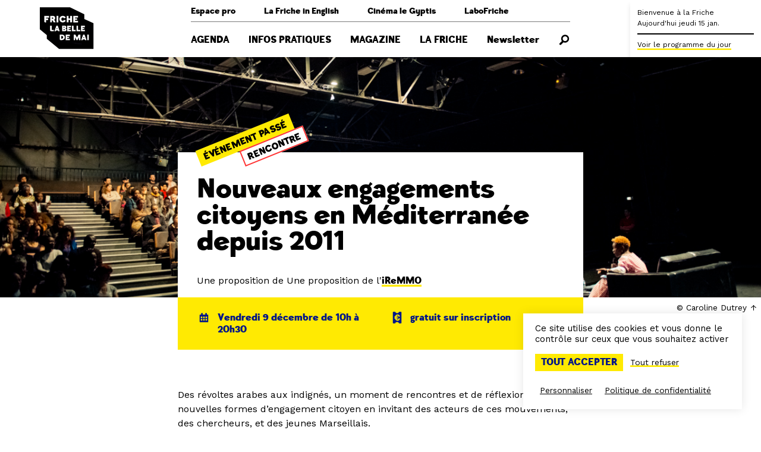

--- FILE ---
content_type: text/html; charset=UTF-8
request_url: https://www.lafriche.org/evenements/nouveaux-engagements-citoyens-en-mediterranee-depuis-2011/
body_size: 13072
content:
<!doctype html>
<html lang="fr-FR">
<head>
    <meta charset="UTF-8" />
    <meta name="viewport" content="width=device-width, initial-scale=1" />

    <link rel="profile" href="https://gmpg.org/xfn/11" />

    <link rel="icon" href="https://www.lafriche.org/app/themes/belledemai/assets/favicon.ico">

    <meta name='robots' content='index, follow, max-image-preview:large, max-snippet:-1, max-video-preview:-1' />

	<!-- This site is optimized with the Yoast SEO plugin v23.7 - https://yoast.com/wordpress/plugins/seo/ -->
	<title>Nouveaux engagements citoyens en Méditerranée depuis 2011 - Friche la Belle de Mai</title>
	<link rel="canonical" href="https://www.lafriche.org/evenements/nouveaux-engagements-citoyens-en-mediterranee-depuis-2011/" />
	<meta property="og:locale" content="fr_FR" />
	<meta property="og:type" content="article" />
	<meta property="og:title" content="Nouveaux engagements citoyens en Méditerranée depuis 2011 - Friche la Belle de Mai" />
	<meta property="og:description" content="Des révoltes arabes aux indignés, un moment de rencontres et de réflexion autour des nouvelles formes d&#039;engagement citoyen en invitant des acteurs de ces mouvements, des chercheurs, et des jeunes Marseillais." />
	<meta property="og:url" content="https://www.lafriche.org/evenements/nouveaux-engagements-citoyens-en-mediterranee-depuis-2011/" />
	<meta property="og:site_name" content="Friche la Belle de Mai" />
	<meta property="article:modified_time" content="2020-07-03T15:03:32+00:00" />
	<meta property="og:image" content="http://www.lafriche.org/app/uploads/2016/12/omm_8104.jpg" />
	<meta property="og:image:width" content="1200" />
	<meta property="og:image:height" content="801" />
	<meta property="og:image:type" content="image/jpeg" />
	<meta name="twitter:card" content="summary_large_image" />
	<script type="application/ld+json" class="yoast-schema-graph">{"@context":"https://schema.org","@graph":[{"@type":"WebPage","@id":"https://www.lafriche.org/evenements/nouveaux-engagements-citoyens-en-mediterranee-depuis-2011/","url":"https://www.lafriche.org/evenements/nouveaux-engagements-citoyens-en-mediterranee-depuis-2011/","name":"Nouveaux engagements citoyens en Méditerranée depuis 2011 - Friche la Belle de Mai","isPartOf":{"@id":"https://www.lafriche.org/#website"},"primaryImageOfPage":{"@id":"https://www.lafriche.org/evenements/nouveaux-engagements-citoyens-en-mediterranee-depuis-2011/#primaryimage"},"image":{"@id":"https://www.lafriche.org/evenements/nouveaux-engagements-citoyens-en-mediterranee-depuis-2011/#primaryimage"},"thumbnailUrl":"https://www.lafriche.org/app/uploads/2016/12/omm_8104.jpg","datePublished":"2016-12-01T23:00:00+00:00","dateModified":"2020-07-03T15:03:32+00:00","breadcrumb":{"@id":"https://www.lafriche.org/evenements/nouveaux-engagements-citoyens-en-mediterranee-depuis-2011/#breadcrumb"},"inLanguage":"fr-FR","potentialAction":[{"@type":"ReadAction","target":["https://www.lafriche.org/evenements/nouveaux-engagements-citoyens-en-mediterranee-depuis-2011/"]}]},{"@type":"ImageObject","inLanguage":"fr-FR","@id":"https://www.lafriche.org/evenements/nouveaux-engagements-citoyens-en-mediterranee-depuis-2011/#primaryimage","url":"https://www.lafriche.org/app/uploads/2016/12/omm_8104.jpg","contentUrl":"https://www.lafriche.org/app/uploads/2016/12/omm_8104.jpg","width":1200,"height":801,"caption":"© Caroline Dutrey"},{"@type":"BreadcrumbList","@id":"https://www.lafriche.org/evenements/nouveaux-engagements-citoyens-en-mediterranee-depuis-2011/#breadcrumb","itemListElement":[{"@type":"ListItem","position":1,"name":"Accueil","item":"https://www.lafriche.org/"},{"@type":"ListItem","position":2,"name":"Nouveaux engagements citoyens en Méditerranée depuis 2011"}]},{"@type":"WebSite","@id":"https://www.lafriche.org/#website","url":"https://www.lafriche.org/","name":"Friche la Belle de Mai","description":"Une fabrique artistique, un espace de vie et de culture à Marseille.","potentialAction":[{"@type":"SearchAction","target":{"@type":"EntryPoint","urlTemplate":"https://www.lafriche.org/?s={search_term_string}"},"query-input":{"@type":"PropertyValueSpecification","valueRequired":true,"valueName":"search_term_string"}}],"inLanguage":"fr-FR"}]}</script>
	<!-- / Yoast SEO plugin. -->


<link rel='stylesheet' id='wp-block-library-css' href='https://www.lafriche.org/wp/wp-includes/css/dist/block-library/style.min.css?ver=6.6.2' type='text/css' media='all' />
<style id='global-styles-inline-css' type='text/css'>
:root{--wp--preset--aspect-ratio--square: 1;--wp--preset--aspect-ratio--4-3: 4/3;--wp--preset--aspect-ratio--3-4: 3/4;--wp--preset--aspect-ratio--3-2: 3/2;--wp--preset--aspect-ratio--2-3: 2/3;--wp--preset--aspect-ratio--16-9: 16/9;--wp--preset--aspect-ratio--9-16: 9/16;--wp--preset--color--black: #000000;--wp--preset--color--cyan-bluish-gray: #abb8c3;--wp--preset--color--white: #ffffff;--wp--preset--color--pale-pink: #f78da7;--wp--preset--color--vivid-red: #cf2e2e;--wp--preset--color--luminous-vivid-orange: #ff6900;--wp--preset--color--luminous-vivid-amber: #fcb900;--wp--preset--color--light-green-cyan: #7bdcb5;--wp--preset--color--vivid-green-cyan: #00d084;--wp--preset--color--pale-cyan-blue: #8ed1fc;--wp--preset--color--vivid-cyan-blue: #0693e3;--wp--preset--color--vivid-purple: #9b51e0;--wp--preset--color--primary: #ffea02;--wp--preset--color--palette-1: #ff3333;--wp--preset--color--palette-2: #001689;--wp--preset--gradient--vivid-cyan-blue-to-vivid-purple: linear-gradient(135deg,rgba(6,147,227,1) 0%,rgb(155,81,224) 100%);--wp--preset--gradient--light-green-cyan-to-vivid-green-cyan: linear-gradient(135deg,rgb(122,220,180) 0%,rgb(0,208,130) 100%);--wp--preset--gradient--luminous-vivid-amber-to-luminous-vivid-orange: linear-gradient(135deg,rgba(252,185,0,1) 0%,rgba(255,105,0,1) 100%);--wp--preset--gradient--luminous-vivid-orange-to-vivid-red: linear-gradient(135deg,rgba(255,105,0,1) 0%,rgb(207,46,46) 100%);--wp--preset--gradient--very-light-gray-to-cyan-bluish-gray: linear-gradient(135deg,rgb(238,238,238) 0%,rgb(169,184,195) 100%);--wp--preset--gradient--cool-to-warm-spectrum: linear-gradient(135deg,rgb(74,234,220) 0%,rgb(151,120,209) 20%,rgb(207,42,186) 40%,rgb(238,44,130) 60%,rgb(251,105,98) 80%,rgb(254,248,76) 100%);--wp--preset--gradient--blush-light-purple: linear-gradient(135deg,rgb(255,206,236) 0%,rgb(152,150,240) 100%);--wp--preset--gradient--blush-bordeaux: linear-gradient(135deg,rgb(254,205,165) 0%,rgb(254,45,45) 50%,rgb(107,0,62) 100%);--wp--preset--gradient--luminous-dusk: linear-gradient(135deg,rgb(255,203,112) 0%,rgb(199,81,192) 50%,rgb(65,88,208) 100%);--wp--preset--gradient--pale-ocean: linear-gradient(135deg,rgb(255,245,203) 0%,rgb(182,227,212) 50%,rgb(51,167,181) 100%);--wp--preset--gradient--electric-grass: linear-gradient(135deg,rgb(202,248,128) 0%,rgb(113,206,126) 100%);--wp--preset--gradient--midnight: linear-gradient(135deg,rgb(2,3,129) 0%,rgb(40,116,252) 100%);--wp--preset--font-size--small: 13px;--wp--preset--font-size--medium: 20px;--wp--preset--font-size--large: 36px;--wp--preset--font-size--x-large: 42px;--wp--preset--spacing--20: 0.44rem;--wp--preset--spacing--30: 0.67rem;--wp--preset--spacing--40: 1rem;--wp--preset--spacing--50: 1.5rem;--wp--preset--spacing--60: 2.25rem;--wp--preset--spacing--70: 3.38rem;--wp--preset--spacing--80: 5.06rem;--wp--preset--shadow--natural: 6px 6px 9px rgba(0, 0, 0, 0.2);--wp--preset--shadow--deep: 12px 12px 50px rgba(0, 0, 0, 0.4);--wp--preset--shadow--sharp: 6px 6px 0px rgba(0, 0, 0, 0.2);--wp--preset--shadow--outlined: 6px 6px 0px -3px rgba(255, 255, 255, 1), 6px 6px rgba(0, 0, 0, 1);--wp--preset--shadow--crisp: 6px 6px 0px rgba(0, 0, 0, 1);}:root { --wp--style--global--content-size: 800px;--wp--style--global--wide-size: 1000px; }:where(body) { margin: 0; }.wp-site-blocks > .alignleft { float: left; margin-right: 2em; }.wp-site-blocks > .alignright { float: right; margin-left: 2em; }.wp-site-blocks > .aligncenter { justify-content: center; margin-left: auto; margin-right: auto; }:where(.is-layout-flex){gap: 0.5em;}:where(.is-layout-grid){gap: 0.5em;}.is-layout-flow > .alignleft{float: left;margin-inline-start: 0;margin-inline-end: 2em;}.is-layout-flow > .alignright{float: right;margin-inline-start: 2em;margin-inline-end: 0;}.is-layout-flow > .aligncenter{margin-left: auto !important;margin-right: auto !important;}.is-layout-constrained > .alignleft{float: left;margin-inline-start: 0;margin-inline-end: 2em;}.is-layout-constrained > .alignright{float: right;margin-inline-start: 2em;margin-inline-end: 0;}.is-layout-constrained > .aligncenter{margin-left: auto !important;margin-right: auto !important;}.is-layout-constrained > :where(:not(.alignleft):not(.alignright):not(.alignfull)){max-width: var(--wp--style--global--content-size);margin-left: auto !important;margin-right: auto !important;}.is-layout-constrained > .alignwide{max-width: var(--wp--style--global--wide-size);}body .is-layout-flex{display: flex;}.is-layout-flex{flex-wrap: wrap;align-items: center;}.is-layout-flex > :is(*, div){margin: 0;}body .is-layout-grid{display: grid;}.is-layout-grid > :is(*, div){margin: 0;}body{padding-top: 0px;padding-right: 0px;padding-bottom: 0px;padding-left: 0px;}a:where(:not(.wp-element-button)){text-decoration: underline;}:root :where(.wp-element-button, .wp-block-button__link){background-color: #32373c;border-width: 0;color: #fff;font-family: inherit;font-size: inherit;line-height: inherit;padding: calc(0.667em + 2px) calc(1.333em + 2px);text-decoration: none;}.has-black-color{color: var(--wp--preset--color--black) !important;}.has-cyan-bluish-gray-color{color: var(--wp--preset--color--cyan-bluish-gray) !important;}.has-white-color{color: var(--wp--preset--color--white) !important;}.has-pale-pink-color{color: var(--wp--preset--color--pale-pink) !important;}.has-vivid-red-color{color: var(--wp--preset--color--vivid-red) !important;}.has-luminous-vivid-orange-color{color: var(--wp--preset--color--luminous-vivid-orange) !important;}.has-luminous-vivid-amber-color{color: var(--wp--preset--color--luminous-vivid-amber) !important;}.has-light-green-cyan-color{color: var(--wp--preset--color--light-green-cyan) !important;}.has-vivid-green-cyan-color{color: var(--wp--preset--color--vivid-green-cyan) !important;}.has-pale-cyan-blue-color{color: var(--wp--preset--color--pale-cyan-blue) !important;}.has-vivid-cyan-blue-color{color: var(--wp--preset--color--vivid-cyan-blue) !important;}.has-vivid-purple-color{color: var(--wp--preset--color--vivid-purple) !important;}.has-primary-color{color: var(--wp--preset--color--primary) !important;}.has-palette-1-color{color: var(--wp--preset--color--palette-1) !important;}.has-palette-2-color{color: var(--wp--preset--color--palette-2) !important;}.has-black-background-color{background-color: var(--wp--preset--color--black) !important;}.has-cyan-bluish-gray-background-color{background-color: var(--wp--preset--color--cyan-bluish-gray) !important;}.has-white-background-color{background-color: var(--wp--preset--color--white) !important;}.has-pale-pink-background-color{background-color: var(--wp--preset--color--pale-pink) !important;}.has-vivid-red-background-color{background-color: var(--wp--preset--color--vivid-red) !important;}.has-luminous-vivid-orange-background-color{background-color: var(--wp--preset--color--luminous-vivid-orange) !important;}.has-luminous-vivid-amber-background-color{background-color: var(--wp--preset--color--luminous-vivid-amber) !important;}.has-light-green-cyan-background-color{background-color: var(--wp--preset--color--light-green-cyan) !important;}.has-vivid-green-cyan-background-color{background-color: var(--wp--preset--color--vivid-green-cyan) !important;}.has-pale-cyan-blue-background-color{background-color: var(--wp--preset--color--pale-cyan-blue) !important;}.has-vivid-cyan-blue-background-color{background-color: var(--wp--preset--color--vivid-cyan-blue) !important;}.has-vivid-purple-background-color{background-color: var(--wp--preset--color--vivid-purple) !important;}.has-primary-background-color{background-color: var(--wp--preset--color--primary) !important;}.has-palette-1-background-color{background-color: var(--wp--preset--color--palette-1) !important;}.has-palette-2-background-color{background-color: var(--wp--preset--color--palette-2) !important;}.has-black-border-color{border-color: var(--wp--preset--color--black) !important;}.has-cyan-bluish-gray-border-color{border-color: var(--wp--preset--color--cyan-bluish-gray) !important;}.has-white-border-color{border-color: var(--wp--preset--color--white) !important;}.has-pale-pink-border-color{border-color: var(--wp--preset--color--pale-pink) !important;}.has-vivid-red-border-color{border-color: var(--wp--preset--color--vivid-red) !important;}.has-luminous-vivid-orange-border-color{border-color: var(--wp--preset--color--luminous-vivid-orange) !important;}.has-luminous-vivid-amber-border-color{border-color: var(--wp--preset--color--luminous-vivid-amber) !important;}.has-light-green-cyan-border-color{border-color: var(--wp--preset--color--light-green-cyan) !important;}.has-vivid-green-cyan-border-color{border-color: var(--wp--preset--color--vivid-green-cyan) !important;}.has-pale-cyan-blue-border-color{border-color: var(--wp--preset--color--pale-cyan-blue) !important;}.has-vivid-cyan-blue-border-color{border-color: var(--wp--preset--color--vivid-cyan-blue) !important;}.has-vivid-purple-border-color{border-color: var(--wp--preset--color--vivid-purple) !important;}.has-primary-border-color{border-color: var(--wp--preset--color--primary) !important;}.has-palette-1-border-color{border-color: var(--wp--preset--color--palette-1) !important;}.has-palette-2-border-color{border-color: var(--wp--preset--color--palette-2) !important;}.has-vivid-cyan-blue-to-vivid-purple-gradient-background{background: var(--wp--preset--gradient--vivid-cyan-blue-to-vivid-purple) !important;}.has-light-green-cyan-to-vivid-green-cyan-gradient-background{background: var(--wp--preset--gradient--light-green-cyan-to-vivid-green-cyan) !important;}.has-luminous-vivid-amber-to-luminous-vivid-orange-gradient-background{background: var(--wp--preset--gradient--luminous-vivid-amber-to-luminous-vivid-orange) !important;}.has-luminous-vivid-orange-to-vivid-red-gradient-background{background: var(--wp--preset--gradient--luminous-vivid-orange-to-vivid-red) !important;}.has-very-light-gray-to-cyan-bluish-gray-gradient-background{background: var(--wp--preset--gradient--very-light-gray-to-cyan-bluish-gray) !important;}.has-cool-to-warm-spectrum-gradient-background{background: var(--wp--preset--gradient--cool-to-warm-spectrum) !important;}.has-blush-light-purple-gradient-background{background: var(--wp--preset--gradient--blush-light-purple) !important;}.has-blush-bordeaux-gradient-background{background: var(--wp--preset--gradient--blush-bordeaux) !important;}.has-luminous-dusk-gradient-background{background: var(--wp--preset--gradient--luminous-dusk) !important;}.has-pale-ocean-gradient-background{background: var(--wp--preset--gradient--pale-ocean) !important;}.has-electric-grass-gradient-background{background: var(--wp--preset--gradient--electric-grass) !important;}.has-midnight-gradient-background{background: var(--wp--preset--gradient--midnight) !important;}.has-small-font-size{font-size: var(--wp--preset--font-size--small) !important;}.has-medium-font-size{font-size: var(--wp--preset--font-size--medium) !important;}.has-large-font-size{font-size: var(--wp--preset--font-size--large) !important;}.has-x-large-font-size{font-size: var(--wp--preset--font-size--x-large) !important;}
:where(.wp-block-post-template.is-layout-flex){gap: 1.25em;}:where(.wp-block-post-template.is-layout-grid){gap: 1.25em;}
:where(.wp-block-columns.is-layout-flex){gap: 2em;}:where(.wp-block-columns.is-layout-grid){gap: 2em;}
:root :where(.wp-block-pullquote){font-size: 1.5em;line-height: 1.6;}
</style>
<link rel='stylesheet' id='main-css-css' href='https://www.lafriche.org/app/themes/belledemai/build/css/app.css?ver=1.1.3' type='text/css' media='all' />
<script type="text/javascript" src="https://www.lafriche.org/wp/wp-includes/js/jquery/jquery.min.js?ver=3.7.1" id="jquery-core-js"></script>
<script type="text/javascript" src="https://www.lafriche.org/wp/wp-includes/js/jquery/jquery-migrate.min.js?ver=3.4.1" id="jquery-migrate-js"></script>
<link rel="https://api.w.org/" href="https://www.lafriche.org/wp-json/" /><link rel="alternate" title="JSON" type="application/json" href="https://www.lafriche.org/wp-json/wp/v2/event/1128" /><link rel="EditURI" type="application/rsd+xml" title="RSD" href="https://www.lafriche.org/wp/xmlrpc.php?rsd" />
<meta name="generator" content="WordPress 6.6.2" />
<link rel='shortlink' href='https://www.lafriche.org/?p=1128' />
<link rel="alternate" title="oEmbed (JSON)" type="application/json+oembed" href="https://www.lafriche.org/wp-json/oembed/1.0/embed?url=https%3A%2F%2Fwww.lafriche.org%2Fevenements%2Fnouveaux-engagements-citoyens-en-mediterranee-depuis-2011%2F" />
<link rel="alternate" title="oEmbed (XML)" type="text/xml+oembed" href="https://www.lafriche.org/wp-json/oembed/1.0/embed?url=https%3A%2F%2Fwww.lafriche.org%2Fevenements%2Fnouveaux-engagements-citoyens-en-mediterranee-depuis-2011%2F&#038;format=xml" />
<meta name="google-site-verification" content="GR9-V7_J1RfzcT-SDRbZVeLyARt5UMOcRNrCxtA2zdM" /></head>

<body class="event-template-default single single-event postid-1128">
    <nav class="navbar has-clipped-logo" role="navigation" aria-label="Navigation principale">
    <div class="container">
        <div class="navbar-brand">
            <a class="navbar-item" href="https://www.lafriche.org">
                <img class="is-hidden-touch" src="https://www.lafriche.org/app/themes/belledemai/assets/logo_transparent.svg" alt="Friche la Belle de Mai">

                <span class="svg is-hidden-desktop">
                    <svg version="1.1" xmlns="http://www.w3.org/2000/svg" xmlns:xlink="http://www.w3.org/1999/xlink" x="0px" y="0px" viewBox="0 0 100 100" style="enable-background:new 0 0 100 100;" xml:space="preserve">
    <style type="text/css">
        .background { fill: #FFFFFF; }
        .foreground { fill: #FF3333; }
    </style>

    <path class="background" d="M80.9,34.1v-8.3L55.9,13.6H3v38.5l12.3,10.1v6.5l21.5,17.7H97V41.3L80.9,34.1z"/>

    <path class="foreground" d="M46.7,48.6c0-0.3-0.3-0.7-0.5-0.7h-1.6v1.3h1.6C46.4,49.3,46.7,48.9,46.7,48.6z"/>
    <path class="foreground" d="M41.3,64c-0.2,0-0.7,0-0.7,0v4.5h0.7c0,0,2.6,0.1,2.6-2.4C43.9,63.8,41.5,64,41.3,64z"/>
    <path class="foreground" d="M25.6,33.7c0.5,0,1.1-0.6,1.1-1.1s-0.6-1.1-1.1-1.1h-0.1h-1.3v2.2h1.3H25.6z"/>
    <polygon class="foreground" points="32.4,51.8 34,51.8 33.1,49.5"/>
    <path class="foreground" d="M46.5,51.9h-1.9v1.3h1.9c0.2,0,0.5-0.4,0.5-0.6C47,52.3,46.7,51.9,46.5,51.9z"/>
    <path class="foreground" d="M80.9,34.1v-8.3L55.9,13.6H3v38.5l12.3,10.1v6.5l21.5,17.7H97V41.3L80.9,34.1z M73.8,53.2v2.3h-6.6v-9.6h2.7v7.3C69.9,53.2,73.8,53.2,73.8,53.2z M61.8,28.6h8.3v3h-5.2v1.5h3.7v2.3h-3.7v1.7H70V40h-8.3C61.8,40,61.8,28.6,61.8,28.6zM50.1,28.6h3.3V33h2.9v-4.4h3.3V40h-3.3v-4.2h-2.9V40h-3.3V28.6z M43.2,28.5c2.4,0,4.3,1.3,5.4,3.1l-3.2,1.5c-0.3-1.1-1.1-1.7-2.1-1.7c-2.4,0-2.5,2.8-2.5,2.8c0,3.1,2.4,3,2.4,3c1,0,1.8-0.6,2.1-1.5c0-0.2,0.1-0.3,0.1-0.5l3.2,1.9c-1.1,1.8-3,3-5.3,3c-3.4,0-5.8-2.6-5.8-5.8C37.4,31.1,39.8,28.5,43.2,28.5z M32.4,28.6h3.1V40h-3.1V28.6z M21.2,28.6h5h0.1c2,0,3.8,1.6,3.8,3.8c0,0.9-0.5,2.6-2,3.4l0,0c0.7,0,1.2,0.8,1.3,0.9c0,0.1,1.5,3.2,1.5,3.2h-3.7c-0.1-0.3-0.9-2.2-1-2.3c-0.4-0.7-0.7-1.2-1.5-1.2h-0.5v3.5h-3L21.2,28.6L21.2,28.6z M19.2,31.7H14v1.5h3.6V36h-3.6v4h-1.9l-1.3-1.1V28.6h8.4V31.7zM27.7,55.4h-5.3l-1.3-1.1v-8.5h2.7v7.3h3.9C27.7,53.2,27.7,55.4,27.7,55.4z M35.3,55.4l-0.4-1.3h-3.3l-0.4,1.3h-2.5l3.4-9.6h2.4l3.4,9.6H35.3z M40.6,71.1h-1.4L37.9,70v-8.6h3.4c0,0,5.4-0.3,5.4,4.7C46.8,71.4,40.6,71.1,40.6,71.1z M42.1,55.4v-9.6h4.6c1.7,0,2.9,1.1,2.9,2.4c0,1.1-0.6,2-1.8,2.3l0,0h-0.2c1.4,0.2,2.3,1.2,2.3,2.4c0,1.3-1.2,2.4-2.9,2.4L42.1,55.4z M55.5,64H51v1.3h3.1v2h-3.2v1.4h4.5v2.4h-7v-9.7h7C55.5,61.4,55.5,64,55.5,64z M57.8,48.4h-4v1.2h3.1v2h-3.1V53h4.1v2.4h-6.6v-9.6h6.6C57.8,45.9,57.8,48.4,57.8,48.4z M59.3,45.9H62v7.3h3.9v2.3h-6.6C59.3,55.4,59.3,45.9,59.3,45.9z M73.9,71.1h-2.5v-4.9h-0.1l-2.5,4.9h-1.6l-2.4-4.9h-0.1v4.9h-2.5v-9.7h3.1l2.7,5.2l2.8-5.2H74C73.9,61.4,73.9,71.1,73.9,71.1z M75.2,45.9h6.7v2.5h-4.1v1.2h3.1v2h-3.1V53h4.1v2.4h-6.6L75.2,45.9L75.2,45.9z M82.2,71.1l-0.5-1.3h-3.3L78,71.1h-2.5l3.4-9.7h2.4l3.4,9.7H82.2z M88.8,71.1h-2.7v-9.7h2.7V71.1z"/>
    <polygon class="foreground" points="79.2,67.4 80.8,67.4 79.9,65.1"/>
</svg>
                </span>
            </a>

            <a role="button" class="navbar-burger burger" aria-label="Menu" aria-expanded="false">
                <span aria-hidden="true"></span>
                <span aria-hidden="true"></span>
                <span aria-hidden="true"></span>

                <div class="navbar-burger-label">Menu</div>
            </a>
        </div>

        <div class="navbar-menu">
            <div class="navbar-menu-wrapper">
                <div class="navbar-secondary"><div class=" menu-item menu-item-type-post_type menu-item-object-page menu-item-has-children navbar-item has-dropdown is-hoverable">
<a class="navbar-link is-arrowless">Espace pro</a><div class="navbar-dropdown"><a class=" menu-item menu-item-type-post_type menu-item-object-page navbar-item" href="https://www.lafriche.org/professionnels/entreprises/" target="">Entreprises</a><a class=" menu-item menu-item-type-post_type menu-item-object-page navbar-item" href="https://www.lafriche.org/professionnels/acteurs-socio-educatifs/" target="">Groupes &amp; profs</a><a class=" menu-item menu-item-type-post_type menu-item-object-page navbar-item" href="https://www.lafriche.org/professionnels/artistes/" target="">Artistes</a><a class=" menu-item menu-item-type-post_type menu-item-object-page navbar-item" href="https://www.lafriche.org/professionnels/presse/" target="">Presse</a><a class=" menu-item menu-item-type-post_type menu-item-object-page navbar-item" href="https://www.lafriche.org/professionnels/technique/" target="">Technique</a></div></div></a><div class=" menu-item menu-item-type-post_type menu-item-object-page menu-item-has-children navbar-item has-dropdown is-hoverable">
<a class="navbar-link is-arrowless">La Friche in English</a><div class="navbar-dropdown"><a class=" menu-item menu-item-type-post_type menu-item-object-page navbar-item" href="https://www.lafriche.org/la-friche-in-english/useful-information/" target="">Useful information</a><a class=" menu-item menu-item-type-post_type menu-item-object-page navbar-item" href="https://www.lafriche.org/la-friche-in-english/first-time-here/" target="">First time here?</a><a class=" menu-item menu-item-type-post_type menu-item-object-page navbar-item" href="https://www.lafriche.org/la-friche-in-english/our-story/" target="">Our story</a></div></div></a><a class="is-hidden-touch menu-item menu-item-type-custom menu-item-object-custom navbar-item is-external-link" href="https://cinemalegyptis.org" target="_blank">Cinéma le Gyptis</a><a class=" menu-item menu-item-type-post_type menu-item-object-page navbar-item" href="https://www.lafriche.org/labofriche/" target="">LaboFriche</a></div><div class="navbar-primary"><a class="is-uppercase menu-item menu-item-type-post_type menu-item-object-page navbar-item" href="https://www.lafriche.org/agenda/" target="">Agenda</a><div class="is-uppercase menu-item menu-item-type-post_type menu-item-object-page menu-item-has-children navbar-item has-dropdown">
<a class="navbar-link is-arrowless">Infos pratiques</a><div class="navbar-dropdown"><a class=" menu-item menu-item-type-post_type menu-item-object-page navbar-item" href="https://www.lafriche.org/infos-pratiques/venir-a-la-friche/" target="">Venir à la Friche</a><a class=" menu-item menu-item-type-post_type menu-item-object-page navbar-item" href="https://www.lafriche.org/infos-pratiques/expositions/" target="">Expositions</a><a class=" menu-item menu-item-type-post_type menu-item-object-page navbar-item" href="https://www.lafriche.org/infos-pratiques/restaurant-cafe/" target="">Restaurant &amp; café</a><a class=" menu-item menu-item-type-post_type menu-item-object-page navbar-item" href="https://www.lafriche.org/infos-pratiques/espaces-en-acces-libre/" target="">Espaces en accès libre</a><a class=" menu-item menu-item-type-post_type menu-item-object-page navbar-item" href="https://www.lafriche.org/infos-pratiques/librairie/" target="">Librairie</a><a class=" menu-item menu-item-type-post_type menu-item-object-page navbar-item" href="https://www.lafriche.org/infos-pratiques/billetterie/" target="">Billetterie</a><a class=" menu-item menu-item-type-post_type menu-item-object-page navbar-item" href="https://www.lafriche.org/infos-pratiques/accessibilite/" target="">Accessibilité</a><span class="navbar-dropdown-close"></span></div></div></a><a class="is-uppercase menu-item menu-item-type-post_type menu-item-object-page navbar-item" href="https://www.lafriche.org/magazine/" target="">Magazine</a><div class="is-uppercase menu-item menu-item-type-post_type menu-item-object-page menu-item-has-children navbar-item has-dropdown">
<a class="navbar-link is-arrowless">La Friche</a><div class="navbar-dropdown"><a class=" menu-item menu-item-type-post_type menu-item-object-page navbar-item" href="https://www.lafriche.org/la-friche/le-projet/" target="">Le projet</a><a class=" menu-item menu-item-type-post_type menu-item-object-page navbar-item" href="https://www.lafriche.org/la-friche/histoire/" target="">Lieu d'histoire</a><a class=" menu-item menu-item-type-post_type_archive menu-item-object-venue navbar-item" href="https://www.lafriche.org/la-friche/lieux/" target="">Les lieux</a><a class=" menu-item menu-item-type-post_type menu-item-object-page navbar-item" href="https://www.lafriche.org/la-friche/enfance-et-jeunesse/" target="">Enfance et jeunesse</a><a class=" menu-item menu-item-type-post_type menu-item-object-page navbar-item" href="https://www.lafriche.org/cooperation-internationale/" target="">Coopération internationale</a><a class=" menu-item menu-item-type-post_type menu-item-object-page navbar-item" href="https://www.lafriche.org/la-friche/residences/" target="">Les résidences</a><a class=" menu-item menu-item-type-post_type_archive menu-item-object-frichiste navbar-item" href="https://www.lafriche.org/la-friche/frichistes/" target="">Les Frichistes</a><span class="navbar-dropdown-close"></span></div></div></a><a class="is-hidden-desktop is-uppercase menu-item menu-item-type-custom menu-item-object-custom navbar-item" href="https://cinemalegyptis.org" target="">Cinéma le Gyptis</a><a class=" menu-item menu-item-type-post_type menu-item-object-page navbar-item" href="https://www.lafriche.org/newsletter/" target="">Newsletter</a><a class="search menu-item menu-item-type-custom menu-item-object-custom navbar-item"><svg class="icon" title="Rechercher" aria-label="Rechercher"><use xlink:href="https://www.lafriche.org/app/themes/belledemai/assets/sprites/static.svg?v=1.1.3#recherche"/></svg></a></div>            </div>
        </div>

        <div class="navbar-end"></div>
    </div>

    </nav>
<div class="live">
    <div class="live-inner">
        <div class="live-collapsed">
            <div class="live-title">
                <p>
                    <span class="title is-1-touch">Bienvenue à la Friche</span><br />
                    <span class="is-hidden-touch">Aujourd'hui jeudi 15 jan.</span>
                </p>

                            </div>

            
            <div class="live-item is-hidden-touch">
                <a class="is-link live-open">
                    Voir le programme du jour
                </a>
            </div>
        </div>

        <div class="live-full"></div>
    </div>
</div>
<div class="search-form">
    <div class="container">
        <section class="section">
            <form method="get" action="/">
                <div class="field is-grouped">
                    <p class="control is-expanded">
                        <input type="text" name="s" class="input" placeholder="Recherche">
                    </p>

                    <p class="control">
                        <button class="button is-primary">
                            Rechercher
                        </button>
                    </p>
                </div>
            </form>
        </section>
    </div>

    <div class="search-form-close is-hidden-desktop"></div>
</div>

    
    <div class="single-wrapper">
        <section class="cover">
                            
                <div class="background has-background-image" data-background="https://www.lafriche.org/app/uploads/2016/12/omm_8104-1024x684.jpg" data-background-desktop="https://www.lafriche.org/app/uploads/2016/12/omm_8104.jpg">
                                            <div class="background-caption">
                            © Caroline Dutrey                        </div>
                                    </div>
            
            <div class="container">
                <div class="columns">
                    <div class="column is-middle is-offset-left">
                        <div class="cover-title">
                            <div class="cover-title-header">
                                
                                                                    <div class="tags are-medium are-tilted">
                                                                                    <div class="tag-wrapper is-borderless">
                                                <span class="tag is-past-event">
                                                    Événement passé
                                                </span>
                                            </div>
                                        
                                                                                                                                    <div class="tag-wrapper">
                                                    <a class="tag" href="/agenda/?categorie=rencontre">
                                                        Rencontre                                                    </a>
                                                </div>
                                                                                                                        </div>
                                                            </div>

                            
                            <h1 class="title is-2 is-spaced">
                                Nouveaux engagements citoyens en Méditerranée depuis 2011                            </h1>

                            
                            
                            
                                                            
                                <div class="extra-subtitle">
                                    Une proposition de Une proposition de l'<a href="http://iremmo.org/" target="_blank">iReMMO</a>                                </div>
                                                    </div>
                    </div>
                </div>
            </div>
        </section>

        <section class="section content-wrapper">
            <div class="container">
                <div class="columns">
                    <div class="column is-middle is-offset-left">
                        <div class="info-block">
                            <div class="info-block-wrapper">
                                
                                <div class="info-block-item">
                                    <div class="info-block-item-title">
                                        <div class="icon-text">
                                            <svg class="icon">
                                                <use xlink:href="https://www.lafriche.org/app/themes/belledemai/assets/sprites/static.svg?v=1.1.3#calendrier" />
                                            </svg>

                                            <p>Vendredi 9 décembre de 10h à 20h30</p>
                                        </div>
                                    </div>

                                                                    </div>

                                                                    <div class="info-block-item">
                                        <div class="info-block-item-title">
                                            <div class="icon-text">
                                                <svg class="icon">
                                                    <use xlink:href="https://www.lafriche.org/app/themes/belledemai/assets/sprites/static.svg?v=1.1.3#ticket" />
                                                </svg>

                                                <p>
                                                                                                            gratuit sur inscription                                                                                                    </p>
                                            </div>
                                        </div>

                                                                            </div>
                                
                                
                                
                                                            </div>

                            
                                                    </div>

                        <div class="content is-gutenberg">
                            <p>Des révoltes arabes aux indignés, un moment de rencontres et de réflexion autour des nouvelles formes d&rsquo;engagement citoyen en invitant des acteurs de ces mouvements, des chercheurs, et des jeunes Marseillais.<br />Cette  journée de rencontre publique est l&rsquo;occasion rare de mettre en valeur les engagements associatifs, partisans, culturels ou citoyens de jeunes de différents pays de la Méditerranée et de leur donner la parole pour échanger idées et méthodes de réappropriation d&rsquo;une identité citoyenne souvent piétinée et d&rsquo;un espace public confisqué.</p>
<h2 class="page" style="text-align: justify;" title="Page 1">Au programme</h2>
<div class="page" style="text-align: justify;" title="Page 1"> </div>
<div class="page" style="text-align: justify;" title="Page 1"><strong>10h00 &ndash; Introduction : J</strong>ean-Paul Chagnollaud, professeur émérite des universités, Président de l&rsquo;iReMMO, Directeur de la revue Confluences Méditerranée</div>
<div class="page" style="text-align: justify;" title="Page 1"><strong>10h30-12h30 &ndash; Table-ronde : « Nouvelles formes d&rsquo;exercice de la citoyenneté en Méditerranée »</strong><br /><em>Modération</em> : Kmar Bendana, professeure d&rsquo;histoire contemporaine à l&rsquo;Université de la Manouba et chercheuse associée à l&rsquo;IRMC Tunis.<br /><em>Au-delà des répressions, les engagements des étudiants égyptiens, syndicalisme, contestation et « autres »</em>, Farah Ramzy, Doctorante à l&rsquo;Institut des sciences politiques (ISP) de Paris-Ouest Nanterre et au Centre de recherche sur l&rsquo;action politique de l&rsquo;université de Lausanne (CRAPUL)<br /><em>Trajectoires syriennes. Du militantisme révolutionnaire à l&rsquo;engagement humanitaire depuis l&rsquo;exil</em>, Laura Ruiz de Elvira, Postdoctorante ERC WAFAW et IREMAM<br /><em>Des graffitis dans les camps de réfugiés palestiniens</em> : héritage de la première Intifada ? Clémence Lehec, Assistante au Département de Géographie et Environnement de l&rsquo;université de Genève<br /><em>Débat avec la salle</em></div>
<div class="page" style="text-align: justify;" title="Page 1"> </div>
<div class="page" style="text-align: justify;" title="Page 1"><strong>12h30-14h</strong> &ndash; Déjeuner libre</div>
<div class="page" style="text-align: justify;" title="Page 1"> </div>
<div class="page" style="text-align: justify;" title="Page 1"><strong>14h-18h15 &ndash; Tables-rondes : « Être un citoyen engagé : témoignages de jeunes des deux rives méditerranéennes ».</strong><br />Organisé en collaboration avec le Réseau Euromed France, les Instants Vidéo numériques et poétiques et la Ligue de l&rsquo;enseignement FAIL 13 &ndash; Fédération des Bouches-du-Rhône.<br />Chaque table-ronde sera introduite par une vidéo sélectionnée par le Festival des Instants Vidéo.</p>
<p><strong>14h-14h15 &ndash; Présentation de la thématique et des différents partenaires</strong>, par Isabelle Dorey, Ligue de l&rsquo;enseignement Fédération des Bouches-du-Rhône (FAIL13).<br /><strong>14h15 &ndash; Table-ronde 1 : « Circuler, franchir, relier : la résistance socio-culturelle comme engagement citoyen »</strong>. Témoignage à trois voix Palestine, France, Egypte<br /><em>Vidéo :</em> Awakening de Arzu YayÄ±ntaÅÂŸ (Turquie) et Yellow tea cup : Refugees at sea de Cheryl Pagurek (Canada)  <br /><em>Modération Table-ronde 1 et 2 :</em> Simon Morin, journaliste à Radio Grenouille</div>
<div class="page" style="text-align: justify;" title="Page 1"><em>Invités :</em></div>
<div class="page" style="text-align: justify;" title="Page 1">&#8211; Nada Awad, chargée du plaidoyer au Community action center de Jérusalem (Palestine)<br />&#8211; Soillah Chenbani, Médiateur et formateur à l&#8217;emploi, Centre d&rsquo;Innovation pour l&rsquo;Emploi et le Reclassement Social à Marseille (France)<br />&#8211; Nermin el-Sherif, architecte, à l&rsquo;initiative du projet The Other Maps of Egypt (Égypte)<br /><em>Débat avec la salle.</em><br /> <br /><strong>15h30 &ndash; Table-ronde 2 : « La citoyenneté en temps de conflit »Témoignage à deux voix Syrie, Libye.</strong> <br /><em>Vidéo :</em> Home de Silvia De Gennaro (Italie)<br /><em>Invités :</em><br />&#8211; Roula Nasrallah, journaliste, auteure de documentaires sur la situation des réfugiés (Syrie)<br />&#8211; Un ou une jeune Libyen-ne engagé-e dans la société civile de son pays, actuellement à Marseille dans le cadre du stage « Société civile : citoyenneté et changement social » co-organisé par le REF, la Ligue de l&rsquo;Enseignement-FAIL 13 et les Instants Vidéo Numériques et Poétiques.<br />Débat avec la salle <br /> <br /><strong>17h00 &ndash; Table-ronde 3 : « Nouveaux engagements partisans »</strong><br /><em>Vidéo :</em> Fluctuat Nec Mergitur d&rsquo;Esmeralda Da Costa (France)<br /><em>Modération :</em> Marc Mercier, directeur artistique des Instants Vidéo numériques et poétiques Témoignage à trois voix Grèce, Turquie, Espagne<br /><em>Invités :</em><br />&#8211; George Diakos, membre du secrétariat politique de la jeunesse de Syriza (Grèce) Berfum Çolak, membre du Comité executif Jeunesse du HDP (Turquie)</div>
<div class="page" style="text-align: justify;" title="Page 1">&#8211; Marco Lopez, militant Parti Podemos (Espagne)<br /><em>Débat avec la salle</em></p>
<p><strong>18h30-20h30 &ndash; Apéritif de clôture</strong></div>
<p> </p>
                        </div>

                                            </div>

                    <div class="column">
                        <aside class="aside-blocks">
                            
<div class="aside-blocks-item">
    <div class="aside-blocks-sub-item">
        <p class="share">
            <span>Partager</span>

            <!-- <a class="is-link" href="http://twitter.com/share?text=Nouveaux+engagements+citoyens+en+M%C3%A9diterran%C3%A9e+depuis+2011&url=https%3A%2F%2Fwww.lafriche.org%2Fevenements%2Fnouveaux-engagements-citoyens-en-mediterranee-depuis-2011%2F" target="_blank">
                <svg class="icon is-small">
                    <use xlink:href="https://www.lafriche.org/app/themes/belledemai/assets/sprites/social.svg?v=1.1.3#twitter"/>
                </svg>
            </a> -->

            <a class="is-link" href="https://www.facebook.com/sharer/sharer.php?u=https%3A%2F%2Fwww.lafriche.org%2Fevenements%2Fnouveaux-engagements-citoyens-en-mediterranee-depuis-2011%2F" target="_blank">
                <svg class="icon is-small">
                    <use xlink:href="https://www.lafriche.org/app/themes/belledemai/assets/sprites/social.svg?v=1.1.3#facebook"/>
                </svg>
            </a>

            <a class="is-link" href="https://www.linkedin.com/shareArticle?url=https%3A%2F%2Fwww.lafriche.org%2Fevenements%2Fnouveaux-engagements-citoyens-en-mediterranee-depuis-2011%2F&title=Nouveaux+engagements+citoyens+en+M%C3%A9diterran%C3%A9e+depuis+2011&mini=truehttps%3A%2F%2Fwww.lafriche.org%2Fevenements%2Fnouveaux-engagements-citoyens-en-mediterranee-depuis-2011%2F" target="_blank">
                <svg class="icon is-small">
                    <use xlink:href="https://www.lafriche.org/app/themes/belledemai/assets/sprites/social.svg?v=1.1.3#linkedin"/>
                </svg>
            </a>
        </p>
    </div>

    <div class="aside-blocks-sub-item">
        <a class="is-link" onclick="copyToClipboard('https://www.lafriche.org/evenements/nouveaux-engagements-citoyens-en-mediterranee-depuis-2011/')">
            Copier le lien
        </a>
    </div>
</div>
                        </aside>
                    </div>
                </div>
            </div>
        </section>

        
        
        
        
        
                    
                            <section class="section is-medium">
                    <div class="section-title">
                        <div class="container">
                            <h2 class="title is-1 is-spaced">
                                Et aussi
                            </h2>
                        </div>
                    </div>

                    <div class="container">
                        <div class="events thumbs is-odd">
                                                            <div class="event thumb is-large">
    <div class="columns is-desktop">
        <div class="column thumb-image">
            <a href="https://www.lafriche.org/evenements/rencontre-avec-lauteur-constant-spina/">
                <figure class="image is-5by3">
                    <img width="1000" height="600" src="https://www.lafriche.org/app/uploads/2026/01/Lettre-infinie-Contant-Spina-1000x600.jpg" class="attachment-event_thumb_large size-event_thumb_large wp-post-image" alt="" decoding="async" fetchpriority="high" srcset="https://www.lafriche.org/app/uploads/2026/01/Lettre-infinie-Contant-Spina-1000x600.jpg 1000w, https://www.lafriche.org/app/uploads/2026/01/Lettre-infinie-Contant-Spina-500x300.jpg 500w" sizes="(max-width: 1000px) 100vw, 1000px" />                </figure>
            </a>
        </div>

        <div class="column">
            
                            <div class="thumb-categories">
                    
                                            <div class="tags are-medium">
                            
                                                                                                <a class="tag" href="/agenda/?categorie=rencontre">
                                        Rencontre                                    </a>
                                                                    <a class="tag" href="/agenda/?categorie=litterature-edition">
                                        Littérature Édition                                    </a>
                                                                                    </div>
                                    </div>
            
            <h3 class="title is-2">
                <a href="https://www.lafriche.org/evenements/rencontre-avec-lauteur-constant-spina/">
                    Rencontre avec l&rsquo;auteur Constant Spina                </a>
            </h3>

                            <h4 class="subtitle is-5">
                    Lettre infinie - Thésée en Sicile                </h4>
            
            
                            
                <h5 class="subtitle is-6">
                    Une proposition de <a class="is-link" href="https://www.lafriche.org/la-friche/lieux/librairie-de-la-friche/">Librairie de la Friche</a> et <a class="is-link" href="https://editionstrouble.com/produits/lettre-infinie-constant-spina">éditions Trouble</a>                </h5>
            
            <div class="content">
                <div class="excerpt">
                    <p>
                        Pour ce premier roman "Lettre infinie - Thésée en Sicile", Constant Spina livre un conte méditerranéen atmosphérique sur l'enfance, les métamorphoses et la mort, faisant de son île natale, la Sicile, la véritable héroïne. La rencontre à la librairie s'accompagne de lectures et discussions. <a class="view-more" href="https://www.lafriche.org/evenements/rencontre-avec-lauteur-constant-spina/">+</a>
                    </p>
                </div>
            </div>

            
            
            
            
            <div class="icon-text">
                <svg class="icon">
                    <use xlink:href="https://www.lafriche.org/app/themes/belledemai/assets/sprites/static.svg?v=1.1.3#calendrier" />
                </svg>

                <p>
                    Jeudi 15 janvier 2026 de 18h30 à 21h                </p>
            </div>

            
                            <div class="icon-text">
                    <svg class="icon">
                        <use xlink:href="https://www.lafriche.org/app/themes/belledemai/assets/sprites/static.svg?v=1.1.3#cadeau" />
                    </svg>

                    <p>
                        Gratuit !
                    </p>
                </div>
                    </div>
    </div>
</div>
                                                            <div class="event thumb is-large">
    <div class="columns is-desktop">
        <div class="column thumb-image">
            <a href="https://www.lafriche.org/evenements/yennayer-2/">
                <figure class="image is-5by3">
                    <img width="1000" height="600" src="https://www.lafriche.org/app/uploads/2025/06/FBDM_AMZIG_cdutrey_180125-5488-1000x600.jpg" class="attachment-event_thumb_large size-event_thumb_large wp-post-image" alt="" decoding="async" srcset="https://www.lafriche.org/app/uploads/2025/06/FBDM_AMZIG_cdutrey_180125-5488-1000x600.jpg 1000w, https://www.lafriche.org/app/uploads/2025/06/FBDM_AMZIG_cdutrey_180125-5488-500x300.jpg 500w" sizes="(max-width: 1000px) 100vw, 1000px" />                </figure>
            </a>
        </div>

        <div class="column">
            
                            <div class="thumb-categories">
                    
                                            <div class="tags are-medium">
                            
                                                                                                <a class="tag" href="/agenda/?categorie=musique-son">
                                        Musique Son                                    </a>
                                                                    <a class="tag" href="/agenda/?categorie=danse">
                                        Danse                                    </a>
                                                                    <a class="tag" href="/agenda/?categorie=rencontre">
                                        Rencontre                                    </a>
                                                                                    </div>
                                    </div>
            
            <h3 class="title is-2">
                <a href="https://www.lafriche.org/evenements/yennayer-2/">
                    Yennayer                 </a>
            </h3>

                            <h4 class="subtitle is-5">
                    Nouvel An Amazigh                </h4>
            
            
                            
                <h5 class="subtitle is-6">
                    Une proposition de Collectif On le Fait Pour Nous                </h5>
            
            <div class="content">
                <div class="excerpt">
                    <p>
                        Venez partager un moment festif autour de la culture Amazigh, une fête ancestrale porteuse de mémoire, de culture et de convivialité. <a class="view-more" href="https://www.lafriche.org/evenements/yennayer-2/">+</a>
                    </p>
                </div>
            </div>

            
            
            
            
            <div class="icon-text">
                <svg class="icon">
                    <use xlink:href="https://www.lafriche.org/app/themes/belledemai/assets/sprites/static.svg?v=1.1.3#calendrier" />
                </svg>

                <p>
                    Samedi 17 janvier 2026 à partir de 14h                </p>
            </div>

            
                            <div class="icon-text">
                    <svg class="icon">
                        <use xlink:href="https://www.lafriche.org/app/themes/belledemai/assets/sprites/static.svg?v=1.1.3#cadeau" />
                    </svg>

                    <p>
                        Gratuit !
                    </p>
                </div>
                    </div>
    </div>
</div>
                                                            <div class="event thumb is-large">
    <div class="columns is-desktop">
        <div class="column thumb-image">
            <a href="https://www.lafriche.org/evenements/danyl-sprinter-tour/">
                <figure class="image is-5by3">
                    <img width="1000" height="600" src="https://www.lafriche.org/app/uploads/2026/01/danyl-1000x600.png" class="attachment-event_thumb_large size-event_thumb_large wp-post-image" alt="" decoding="async" srcset="https://www.lafriche.org/app/uploads/2026/01/danyl-1000x600.png 1000w, https://www.lafriche.org/app/uploads/2026/01/danyl-500x300.png 500w" sizes="(max-width: 1000px) 100vw, 1000px" />                </figure>
            </a>
        </div>

        <div class="column">
            
                            <div class="thumb-categories">
                    
                                            <div class="tags are-medium">
                            
                                                                                                <a class="tag" href="/agenda/?categorie=rencontre">
                                        Rencontre                                    </a>
                                                                                    </div>
                                    </div>
            
            <h3 class="title is-2">
                <a href="https://www.lafriche.org/evenements/danyl-sprinter-tour/">
                    Danyl &#8211; Sprinter Tour                </a>
            </h3>

                            <h4 class="subtitle is-5">
                    Showcase &amp; dédicaces                </h4>
            
            
                            
                <h5 class="subtitle is-6">
                    Une proposition de <a class="is-link" href="https://www.lafriche.org/la-friche/frichistes/bipole/">Bi:Pole</a>                </h5>
            
            <div class="content">
                <div class="excerpt">
                    <p>
                        Showcase et dédicaces de DANYL au Petit Cab le 18 janvier ! À l&rsquo;occasion de la sortie de son premier album ZMIG, et quelques semaines avant son concert à l&rsquo;Espace Julien, Danyl prend le volant de son sprinter et fait escale à Marseille, au Petit Cab, Friche la Belle de Mai pour : Autodidacte, auteur, [&hellip;] <a class="view-more" href="https://www.lafriche.org/evenements/danyl-sprinter-tour/">+</a>
                    </p>
                </div>
            </div>

            
            
            
            
            <div class="icon-text">
                <svg class="icon">
                    <use xlink:href="https://www.lafriche.org/app/themes/belledemai/assets/sprites/static.svg?v=1.1.3#calendrier" />
                </svg>

                <p>
                    Dimanche 18 janvier 2026 à 12h                </p>
            </div>

            
                            <div class="icon-text">
                    <svg class="icon">
                        <use xlink:href="https://www.lafriche.org/app/themes/belledemai/assets/sprites/static.svg?v=1.1.3#cadeau" />
                    </svg>

                    <p>
                        Gratuit !
                    </p>
                </div>
                    </div>
    </div>
</div>
                                                    </div>
                    </div>
                </section>

                                        </div>

    
    
    <footer class="footer">
                                    <div class="footer-row">
                    <div class="container">
                        <div class="columns">
                            <div class="column is-3">
                                <div class="footer-row-title">
                                    Vous avez une question ?                                </div>
                            </div>

                            <div class="column">
                                <div class="columns is-multiline">
                                                                            <div class="column is-4">
                                            <a href="https://www.lafriche.org/la-friche-mode-demploi/" target="">
                                                Consulter "La Friche : mode d’emploi"                                            </a>
                                        </div>
                                                                    </div>
                            </div>
                        </div>
                    </div>
                </div>
                            <div class="footer-row">
                    <div class="container">
                        <div class="columns">
                            <div class="column is-3">
                                <div class="footer-row-title">
                                    Accès directs                                </div>
                            </div>

                            <div class="column">
                                <div class="columns is-multiline">
                                                                            <div class="column is-4">
                                            <a href="https://www.lafriche.org/la-friche/lieux/les-grandes-tables/" target="">
                                                Restaurant Les Grandes Tables                                            </a>
                                        </div>
                                                                            <div class="column is-4">
                                            <a href="https://www.lafriche.org/professionnels/entreprises/privatisations/" target="">
                                                Privatisations                                            </a>
                                        </div>
                                                                            <div class="column is-4">
                                            <a href="https://www.lafriche.org/professionnels/presse/" target="">
                                                Espace presse                                            </a>
                                        </div>
                                                                            <div class="column is-4">
                                            <a href="https://www.lafriche.org/professionnels/artistes/pole-arts-de-la-scene/" target="">
                                                Pôle Arts de la Scène                                            </a>
                                        </div>
                                                                            <div class="column is-4">
                                            <a href="https://www.lafriche.org/la-friche/residences/residences/" target="">
                                                Résidences                                            </a>
                                        </div>
                                                                            <div class="column is-4">
                                            <a href="https://www.lafriche.org/espace-frichistes/" target="">
                                                Espace Frichistes                                            </a>
                                        </div>
                                                                            <div class="column is-4">
                                            <a href="https://www.lafriche.org/recrutement/" target="">
                                                Recrutement                                            </a>
                                        </div>
                                                                            <div class="column is-4">
                                            <a href="https://www.lafriche.org/index-egalite-professionnelle/" target="">
                                                Égalité professionnelle                                            </a>
                                        </div>
                                                                            <div class="column is-4">
                                            <a href="https://www.lafriche.org/lequipe/" target="">
                                                L'équipe                                            </a>
                                        </div>
                                                                    </div>
                            </div>
                        </div>
                    </div>
                </div>
                    
        <div class="footer-row">
            <div class="container">
                <div class="columns">
                    <div class="column is-3">
                        <div class="footer-row-title">
                            Nous suivre
                        </div>
                    </div>

                    <div class="column">
                        <form method="get" action="/newsletter">
                            <div class="field">
                                <label class="label is-family-secondary">Newsletter</label>

                                <div class="field is-grouped">
                                    <div class="control is-expanded">
                                        <input class="input" type="email" name="email" placeholder="Votre email">
                                    </div>

                                    <div class="control">
                                        <button class="button is-primary">
                                            S'inscrire
                                        </button>
                                    </div>
                                </div>
                            </div>
                        </form>

                                                    <div class="social-networks">
                                                                    <a href="https://www.facebook.com/friche.labelledemai/" target="_blank"><svg class="icon"><use xlink:href="https://www.lafriche.org/app/themes/belledemai/assets/sprites/social.svg?v=1.1.3#facebook"/></svg></a>                                                                    <a href="https://www.youtube.com/channel/UC0bV_X2Zqncknv6SgVvLU0w" target="_blank"><svg class="icon"><use xlink:href="https://www.lafriche.org/app/themes/belledemai/assets/sprites/social.svg?v=1.1.3#youtube"/></svg></a>                                                                    <a href="https://www.linkedin.com/company/scic-friche-la-belle-de-mai/" target="_blank"><svg class="icon"><use xlink:href="https://www.lafriche.org/app/themes/belledemai/assets/sprites/social.svg?v=1.1.3#linkedin"/></svg></a>                                                                    <a href="https://www.instagram.com/frichelabelledemai" target="_blank"><svg class="icon"><use xlink:href="https://www.lafriche.org/app/themes/belledemai/assets/sprites/social.svg?v=1.1.3#instagram"/></svg></a>                                                            </div>
                                            </div>
                </div>
            </div>
        </div>

        <div class="footer-row">
            <div class="container">
                <div class="columns">
                    <div class="column is-3">
                        <img src="https://www.lafriche.org/app/themes/belledemai/assets/logo_black.svg" width="90" height="90" alt="Friche la Belle de Mai">
                    </div>

                                            <div class="column">
                            <div class="content">
                                <p><strong>ENTRÉE JOBIN<br />
Piétons &amp; billetterie</strong><br />
41 rue Jobin<br />
13003 Marseille</p>
<p><strong>ENTRÉE SIMON<br />
</strong>12 rue François Simon<br />
13003 Marseille<br />
(piétons, livraisons et parking restreint)</p>
                            </div>
                        </div>

                        <div class="column">
                            <div class="content">
                                <p><strong>ACCUEIL<br />
BILLETTERIE<br />
</strong>+33 (0)4 95 04 95 95<br />
Lundi : 11h à 18h<br />
Mardi au samedi : 11h à 19h<br />
Dimanche : 13h à 19h</p>
                            </div>
                        </div>

                        <div class="column is-pushed-bottom">
                                                            <ul>
                                                                            <li>
                                            <a href="https://www.lafriche.org/credits/" target="">
                                                Crédits                                            </a>
                                        </li>
                                                                            <li>
                                            <a href="https://www.lafriche.org/mentions-legales/" target="">
                                                Mentions légales                                            </a>
                                        </li>
                                                                            <li>
                                            <a href="https://www.lafriche.org/politique-de-confidentialite/" target="">
                                                Politique de confidentialité                                            </a>
                                        </li>
                                                                    </ul>
                                                    </div>
                                    </div>
            </div>
        </div>

                    <div class="footer-row footer-partners">
                <div class="container">
                    <div class="columns">
                        <div class="column is-3">
                            <div class="footer-row-title">
                                La Friche est soutenue par&nbsp;:
                            </div>
                        </div>

                        <div class="column">
                            <div class="partners">
                                                                    <div class="partner">
                                                                                    <a href="http://www.bouches-du-rhone.gouv.fr/" target="_blank">
                                        
                                                                                    <img src="https://www.lafriche.org/app/uploads/2024/09/Gouvernement-blanc-500x258.png" alt="Préfet de la Région PACA">
                                        
                                                                                    </a>
                                                                            </div>
                                                                    <div class="partner">
                                                                                    <a href="https://www.maregionsud.fr/" target="_blank">
                                        
                                                                                    <img src="https://www.lafriche.org/app/uploads/2020/09/3-logo-region-blanc-500x164.png" alt="Région Sud">
                                        
                                                                                    </a>
                                                                            </div>
                                                                    <div class="partner">
                                                                                    <a href="https://www.departement13.fr/" target="_blank">
                                        
                                                                                    <img src="https://www.lafriche.org/app/uploads/2020/09/4-logo-departement-blanc.png" alt="Département des Bouches-du-Rhône">
                                        
                                                                                    </a>
                                                                            </div>
                                                                    <div class="partner">
                                                                                    <a href="https://www.marseille.fr/" target="_blank">
                                        
                                                                                    <img src="https://www.lafriche.org/app/uploads/2022/03/Nouveau-logo-ville-blanc-500x162.png" alt="Ville de Marseille">
                                        
                                                                                    </a>
                                                                            </div>
                                                            </div>
                        </div>
                    </div>
                </div>
            </div>
            </footer>

    <script type="text/javascript" id="main-js-js-extra">
/* <![CDATA[ */
var site = {"ajax_url":"https:\/\/www.lafriche.org\/wp\/wp-admin\/admin-ajax.php","template_url":"https:\/\/www.lafriche.org\/app\/themes\/belledemai"};
/* ]]> */
</script>
<script type="text/javascript" src="https://www.lafriche.org/app/themes/belledemai/build/js/app.js?ver=1.1.3" id="main-js-js"></script>
<script type="text/javascript" src="https://www.lafriche.org/app/themes/belledemai/build/js/tarteaucitron/tarteaucitron.js?ver=20220322" id="tarteaucitron-js-js"></script>
<script type="text/javascript" src="https://www.lafriche.org/app/themes/belledemai/build/js/svgxuse.min.js?ver=1.2.6" id="svgxuse-js-js"></script>

    <script type="text/javascript">
        var lang = document.documentElement.lang.split('-');

        if (lang.length > 0) {
            var tarteaucitronForceLanguage = lang[0];
        }

        tarteaucitron.init({
            "privacyUrl": "https://www.lafriche.org/politique-de-confidentialite/",
            "bodyPosition": "bottom",

            "hashtag": "#tarteaucitron",
            "cookieName": "tarteaucitron",

            "orientation": "bottom",

            "groupServices": true,
            "showDetailsOnClick": true,
            "serviceDefaultState": "wait",

            "showAlertSmall": false,
            "cookieslist": true,

            "closePopup": false,

            "showIcon": false,
            "iconPosition": "BottomRight",

            "adblocker": false,

            "DenyAllCta": true,
            "AcceptAllCta": true,
            "highPrivacy": true,

            "handleBrowserDNTRequest": false,

            "removeCredit": true,
            "moreInfoLink": true,

            "useExternalCss": false,
            "useExternalJs": false,

            "readmoreLink": "https://www.lafriche.org/politique-de-confidentialite/",

            "mandatory": true,
            "mandatoryCta": true,
        });

                    tarteaucitron.user.gtagUa = 'UA-72655143-1';
            (tarteaucitron.job = tarteaucitron.job || []).push('gtag');
        
            (tarteaucitron.job = tarteaucitron.job || []).push('youtube');
    </script>
</body>

</html>


--- FILE ---
content_type: text/css
request_url: https://www.lafriche.org/app/themes/belledemai/build/css/app.css?ver=1.1.3
body_size: 50964
content:
@import url(https://fonts.googleapis.com/css?family=Work+Sans:300,300italic,400,400italic&display=swap);
.flatpickr-calendar {
  background: transparent;
  opacity: 0;
  display: none;
  text-align: center;
  visibility: hidden;
  padding: 0;
  -webkit-animation: none;
          animation: none;
  direction: ltr;
  border: 0;
  font-size: 14px;
  line-height: 24px;
  border-radius: 5px;
  position: absolute;
  width: 307.875px;
  -webkit-box-sizing: border-box;
          box-sizing: border-box;
  -ms-touch-action: manipulation;
      touch-action: manipulation;
  background: #fff;
  -webkit-box-shadow: 1px 0 0 #e6e6e6, -1px 0 0 #e6e6e6, 0 1px 0 #e6e6e6, 0 -1px 0 #e6e6e6, 0 3px 13px rgba(0,0,0,0.08);
          box-shadow: 1px 0 0 #e6e6e6, -1px 0 0 #e6e6e6, 0 1px 0 #e6e6e6, 0 -1px 0 #e6e6e6, 0 3px 13px rgba(0,0,0,0.08);
}
.flatpickr-calendar.open,
.flatpickr-calendar.inline {
  opacity: 1;
  max-height: 640px;
  visibility: visible;
}
.flatpickr-calendar.open {
  display: inline-block;
  z-index: 99999;
}
.flatpickr-calendar.animate.open {
  -webkit-animation: fpFadeInDown 300ms cubic-bezier(0.23, 1, 0.32, 1);
          animation: fpFadeInDown 300ms cubic-bezier(0.23, 1, 0.32, 1);
}
.flatpickr-calendar.inline {
  display: block;
  position: relative;
  top: 2px;
}
.flatpickr-calendar.static {
  position: absolute;
  top: calc(100% + 2px);
}
.flatpickr-calendar.static.open {
  z-index: 999;
  display: block;
}
.flatpickr-calendar.multiMonth .flatpickr-days .dayContainer:nth-child(n+1) .flatpickr-day.inRange:nth-child(7n+7) {
  -webkit-box-shadow: none !important;
          box-shadow: none !important;
}
.flatpickr-calendar.multiMonth .flatpickr-days .dayContainer:nth-child(n+2) .flatpickr-day.inRange:nth-child(7n+1) {
  -webkit-box-shadow: -2px 0 0 #e6e6e6, 5px 0 0 #e6e6e6;
          box-shadow: -2px 0 0 #e6e6e6, 5px 0 0 #e6e6e6;
}
.flatpickr-calendar .hasWeeks .dayContainer,
.flatpickr-calendar .hasTime .dayContainer {
  border-bottom: 0;
  border-bottom-right-radius: 0;
  border-bottom-left-radius: 0;
}
.flatpickr-calendar .hasWeeks .dayContainer {
  border-left: 0;
}
.flatpickr-calendar.hasTime .flatpickr-time {
  height: 40px;
  border-top: 1px solid #e6e6e6;
}
.flatpickr-calendar.noCalendar.hasTime .flatpickr-time {
  height: auto;
}
.flatpickr-calendar:before,
.flatpickr-calendar:after {
  position: absolute;
  display: block;
  pointer-events: none;
  border: solid transparent;
  content: '';
  height: 0;
  width: 0;
  left: 22px;
}
.flatpickr-calendar.rightMost:before,
.flatpickr-calendar.arrowRight:before,
.flatpickr-calendar.rightMost:after,
.flatpickr-calendar.arrowRight:after {
  left: auto;
  right: 22px;
}
.flatpickr-calendar.arrowCenter:before,
.flatpickr-calendar.arrowCenter:after {
  left: 50%;
  right: 50%;
}
.flatpickr-calendar:before {
  border-width: 5px;
  margin: 0 -5px;
}
.flatpickr-calendar:after {
  border-width: 4px;
  margin: 0 -4px;
}
.flatpickr-calendar.arrowTop:before,
.flatpickr-calendar.arrowTop:after {
  bottom: 100%;
}
.flatpickr-calendar.arrowTop:before {
  border-bottom-color: #e6e6e6;
}
.flatpickr-calendar.arrowTop:after {
  border-bottom-color: #fff;
}
.flatpickr-calendar.arrowBottom:before,
.flatpickr-calendar.arrowBottom:after {
  top: 100%;
}
.flatpickr-calendar.arrowBottom:before {
  border-top-color: #e6e6e6;
}
.flatpickr-calendar.arrowBottom:after {
  border-top-color: #fff;
}
.flatpickr-calendar:focus {
  outline: 0;
}
.flatpickr-wrapper {
  position: relative;
  display: inline-block;
}
.flatpickr-months {
  display: -webkit-box;
  display: -webkit-flex;
  display: -ms-flexbox;
  display: flex;
}
.flatpickr-months .flatpickr-month {
  background: transparent;
  color: rgba(0,0,0,0.9);
  fill: rgba(0,0,0,0.9);
  height: 34px;
  line-height: 1;
  text-align: center;
  position: relative;
  -webkit-user-select: none;
     -moz-user-select: none;
      -ms-user-select: none;
          user-select: none;
  overflow: hidden;
  -webkit-box-flex: 1;
  -webkit-flex: 1;
      -ms-flex: 1;
          flex: 1;
}
.flatpickr-months .flatpickr-prev-month,
.flatpickr-months .flatpickr-next-month {
  -webkit-user-select: none;
     -moz-user-select: none;
      -ms-user-select: none;
          user-select: none;
  text-decoration: none;
  cursor: pointer;
  position: absolute;
  top: 0;
  height: 34px;
  padding: 10px;
  z-index: 3;
  color: rgba(0,0,0,0.9);
  fill: rgba(0,0,0,0.9);
}
.flatpickr-months .flatpickr-prev-month.flatpickr-disabled,
.flatpickr-months .flatpickr-next-month.flatpickr-disabled {
  display: none;
}
.flatpickr-months .flatpickr-prev-month i,
.flatpickr-months .flatpickr-next-month i {
  position: relative;
}
.flatpickr-months .flatpickr-prev-month.flatpickr-prev-month,
.flatpickr-months .flatpickr-next-month.flatpickr-prev-month {
/*
      /*rtl:begin:ignore*/
/*
      */
  left: 0;
/*
      /*rtl:end:ignore*/
/*
      */
}
/*
      /*rtl:begin:ignore*/
/*
      /*rtl:end:ignore*/
.flatpickr-months .flatpickr-prev-month.flatpickr-next-month,
.flatpickr-months .flatpickr-next-month.flatpickr-next-month {
/*
      /*rtl:begin:ignore*/
/*
      */
  right: 0;
/*
      /*rtl:end:ignore*/
/*
      */
}
/*
      /*rtl:begin:ignore*/
/*
      /*rtl:end:ignore*/
.flatpickr-months .flatpickr-prev-month:hover,
.flatpickr-months .flatpickr-next-month:hover {
  color: #959ea9;
}
.flatpickr-months .flatpickr-prev-month:hover svg,
.flatpickr-months .flatpickr-next-month:hover svg {
  fill: #f64747;
}
.flatpickr-months .flatpickr-prev-month svg,
.flatpickr-months .flatpickr-next-month svg {
  width: 14px;
  height: 14px;
}
.flatpickr-months .flatpickr-prev-month svg path,
.flatpickr-months .flatpickr-next-month svg path {
  -webkit-transition: fill 0.1s;
  transition: fill 0.1s;
  fill: inherit;
}
.numInputWrapper {
  position: relative;
  height: auto;
}
.numInputWrapper input,
.numInputWrapper span {
  display: inline-block;
}
.numInputWrapper input {
  width: 100%;
}
.numInputWrapper input::-ms-clear {
  display: none;
}
.numInputWrapper input::-webkit-outer-spin-button,
.numInputWrapper input::-webkit-inner-spin-button {
  margin: 0;
  -webkit-appearance: none;
}
.numInputWrapper span {
  position: absolute;
  right: 0;
  width: 14px;
  padding: 0 4px 0 2px;
  height: 50%;
  line-height: 50%;
  opacity: 0;
  cursor: pointer;
  border: 1px solid rgba(57,57,57,0.15);
  -webkit-box-sizing: border-box;
          box-sizing: border-box;
}
.numInputWrapper span:hover {
  background: rgba(0,0,0,0.1);
}
.numInputWrapper span:active {
  background: rgba(0,0,0,0.2);
}
.numInputWrapper span:after {
  display: block;
  content: "";
  position: absolute;
}
.numInputWrapper span.arrowUp {
  top: 0;
  border-bottom: 0;
}
.numInputWrapper span.arrowUp:after {
  border-left: 4px solid transparent;
  border-right: 4px solid transparent;
  border-bottom: 4px solid rgba(57,57,57,0.6);
  top: 26%;
}
.numInputWrapper span.arrowDown {
  top: 50%;
}
.numInputWrapper span.arrowDown:after {
  border-left: 4px solid transparent;
  border-right: 4px solid transparent;
  border-top: 4px solid rgba(57,57,57,0.6);
  top: 40%;
}
.numInputWrapper span svg {
  width: inherit;
  height: auto;
}
.numInputWrapper span svg path {
  fill: rgba(0,0,0,0.5);
}
.numInputWrapper:hover {
  background: rgba(0,0,0,0.05);
}
.numInputWrapper:hover span {
  opacity: 1;
}
.flatpickr-current-month {
  font-size: 135%;
  line-height: inherit;
  font-weight: 300;
  color: inherit;
  position: absolute;
  width: 75%;
  left: 12.5%;
  padding: 7.48px 0 0 0;
  line-height: 1;
  height: 34px;
  display: inline-block;
  text-align: center;
  -webkit-transform: translate3d(0px, 0px, 0px);
          transform: translate3d(0px, 0px, 0px);
}
.flatpickr-current-month span.cur-month {
  font-family: inherit;
  font-weight: 700;
  color: inherit;
  display: inline-block;
  margin-left: 0.5ch;
  padding: 0;
}
.flatpickr-current-month span.cur-month:hover {
  background: rgba(0,0,0,0.05);
}
.flatpickr-current-month .numInputWrapper {
  width: 6ch;
  width: 7ch\0;
  display: inline-block;
}
.flatpickr-current-month .numInputWrapper span.arrowUp:after {
  border-bottom-color: rgba(0,0,0,0.9);
}
.flatpickr-current-month .numInputWrapper span.arrowDown:after {
  border-top-color: rgba(0,0,0,0.9);
}
.flatpickr-current-month input.cur-year {
  background: transparent;
  -webkit-box-sizing: border-box;
          box-sizing: border-box;
  color: inherit;
  cursor: text;
  padding: 0 0 0 0.5ch;
  margin: 0;
  display: inline-block;
  font-size: inherit;
  font-family: inherit;
  font-weight: 300;
  line-height: inherit;
  height: auto;
  border: 0;
  border-radius: 0;
  vertical-align: initial;
  -webkit-appearance: textfield;
  -moz-appearance: textfield;
  appearance: textfield;
}
.flatpickr-current-month input.cur-year:focus {
  outline: 0;
}
.flatpickr-current-month input.cur-year[disabled],
.flatpickr-current-month input.cur-year[disabled]:hover {
  font-size: 100%;
  color: rgba(0,0,0,0.5);
  background: transparent;
  pointer-events: none;
}
.flatpickr-current-month .flatpickr-monthDropdown-months {
  appearance: menulist;
  background: transparent;
  border: none;
  border-radius: 0;
  box-sizing: border-box;
  color: inherit;
  cursor: pointer;
  font-size: inherit;
  font-family: inherit;
  font-weight: 300;
  height: auto;
  line-height: inherit;
  margin: -1px 0 0 0;
  outline: none;
  padding: 0 0 0 0.5ch;
  position: relative;
  vertical-align: initial;
  -webkit-box-sizing: border-box;
  -webkit-appearance: menulist;
  -moz-appearance: menulist;
  width: auto;
}
.flatpickr-current-month .flatpickr-monthDropdown-months:focus,
.flatpickr-current-month .flatpickr-monthDropdown-months:active {
  outline: none;
}
.flatpickr-current-month .flatpickr-monthDropdown-months:hover {
  background: rgba(0,0,0,0.05);
}
.flatpickr-current-month .flatpickr-monthDropdown-months .flatpickr-monthDropdown-month {
  background-color: transparent;
  outline: none;
  padding: 0;
}
.flatpickr-weekdays {
  background: transparent;
  text-align: center;
  overflow: hidden;
  width: 100%;
  display: -webkit-box;
  display: -webkit-flex;
  display: -ms-flexbox;
  display: flex;
  -webkit-box-align: center;
  -webkit-align-items: center;
      -ms-flex-align: center;
          align-items: center;
  height: 28px;
}
.flatpickr-weekdays .flatpickr-weekdaycontainer {
  display: -webkit-box;
  display: -webkit-flex;
  display: -ms-flexbox;
  display: flex;
  -webkit-box-flex: 1;
  -webkit-flex: 1;
      -ms-flex: 1;
          flex: 1;
}
span.flatpickr-weekday {
  cursor: default;
  font-size: 90%;
  background: transparent;
  color: rgba(0,0,0,0.54);
  line-height: 1;
  margin: 0;
  text-align: center;
  display: block;
  -webkit-box-flex: 1;
  -webkit-flex: 1;
      -ms-flex: 1;
          flex: 1;
  font-weight: bolder;
}
.dayContainer,
.flatpickr-weeks {
  padding: 1px 0 0 0;
}
.flatpickr-days {
  position: relative;
  overflow: hidden;
  display: -webkit-box;
  display: -webkit-flex;
  display: -ms-flexbox;
  display: flex;
  -webkit-box-align: start;
  -webkit-align-items: flex-start;
      -ms-flex-align: start;
          align-items: flex-start;
  width: 307.875px;
}
.flatpickr-days:focus {
  outline: 0;
}
.dayContainer {
  padding: 0;
  outline: 0;
  text-align: left;
  width: 307.875px;
  min-width: 307.875px;
  max-width: 307.875px;
  -webkit-box-sizing: border-box;
          box-sizing: border-box;
  display: inline-block;
  display: -ms-flexbox;
  display: -webkit-box;
  display: -webkit-flex;
  display: flex;
  -webkit-flex-wrap: wrap;
          flex-wrap: wrap;
  -ms-flex-wrap: wrap;
  -ms-flex-pack: justify;
  -webkit-justify-content: space-around;
          justify-content: space-around;
  -webkit-transform: translate3d(0px, 0px, 0px);
          transform: translate3d(0px, 0px, 0px);
  opacity: 1;
}
.dayContainer + .dayContainer {
  -webkit-box-shadow: -1px 0 0 #e6e6e6;
          box-shadow: -1px 0 0 #e6e6e6;
}
.flatpickr-day {
  background: none;
  border: 1px solid transparent;
  border-radius: 150px;
  -webkit-box-sizing: border-box;
          box-sizing: border-box;
  color: #393939;
  cursor: pointer;
  font-weight: 400;
  width: 14.2857143%;
  -webkit-flex-basis: 14.2857143%;
      -ms-flex-preferred-size: 14.2857143%;
          flex-basis: 14.2857143%;
  max-width: 39px;
  height: 39px;
  line-height: 39px;
  margin: 0;
  display: inline-block;
  position: relative;
  -webkit-box-pack: center;
  -webkit-justify-content: center;
      -ms-flex-pack: center;
          justify-content: center;
  text-align: center;
}
.flatpickr-day.inRange,
.flatpickr-day.prevMonthDay.inRange,
.flatpickr-day.nextMonthDay.inRange,
.flatpickr-day.today.inRange,
.flatpickr-day.prevMonthDay.today.inRange,
.flatpickr-day.nextMonthDay.today.inRange,
.flatpickr-day:hover,
.flatpickr-day.prevMonthDay:hover,
.flatpickr-day.nextMonthDay:hover,
.flatpickr-day:focus,
.flatpickr-day.prevMonthDay:focus,
.flatpickr-day.nextMonthDay:focus {
  cursor: pointer;
  outline: 0;
  background: #e6e6e6;
  border-color: #e6e6e6;
}
.flatpickr-day.today {
  border-color: #959ea9;
}
.flatpickr-day.today:hover,
.flatpickr-day.today:focus {
  border-color: #959ea9;
  background: #959ea9;
  color: #fff;
}
.flatpickr-day.selected,
.flatpickr-day.startRange,
.flatpickr-day.endRange,
.flatpickr-day.selected.inRange,
.flatpickr-day.startRange.inRange,
.flatpickr-day.endRange.inRange,
.flatpickr-day.selected:focus,
.flatpickr-day.startRange:focus,
.flatpickr-day.endRange:focus,
.flatpickr-day.selected:hover,
.flatpickr-day.startRange:hover,
.flatpickr-day.endRange:hover,
.flatpickr-day.selected.prevMonthDay,
.flatpickr-day.startRange.prevMonthDay,
.flatpickr-day.endRange.prevMonthDay,
.flatpickr-day.selected.nextMonthDay,
.flatpickr-day.startRange.nextMonthDay,
.flatpickr-day.endRange.nextMonthDay {
  background: #569ff7;
  -webkit-box-shadow: none;
          box-shadow: none;
  color: #fff;
  border-color: #569ff7;
}
.flatpickr-day.selected.startRange,
.flatpickr-day.startRange.startRange,
.flatpickr-day.endRange.startRange {
  border-radius: 50px 0 0 50px;
}
.flatpickr-day.selected.endRange,
.flatpickr-day.startRange.endRange,
.flatpickr-day.endRange.endRange {
  border-radius: 0 50px 50px 0;
}
.flatpickr-day.selected.startRange + .endRange:not(:nth-child(7n+1)),
.flatpickr-day.startRange.startRange + .endRange:not(:nth-child(7n+1)),
.flatpickr-day.endRange.startRange + .endRange:not(:nth-child(7n+1)) {
  -webkit-box-shadow: -10px 0 0 #569ff7;
          box-shadow: -10px 0 0 #569ff7;
}
.flatpickr-day.selected.startRange.endRange,
.flatpickr-day.startRange.startRange.endRange,
.flatpickr-day.endRange.startRange.endRange {
  border-radius: 50px;
}
.flatpickr-day.inRange {
  border-radius: 0;
  -webkit-box-shadow: -5px 0 0 #e6e6e6, 5px 0 0 #e6e6e6;
          box-shadow: -5px 0 0 #e6e6e6, 5px 0 0 #e6e6e6;
}
.flatpickr-day.flatpickr-disabled,
.flatpickr-day.flatpickr-disabled:hover,
.flatpickr-day.prevMonthDay,
.flatpickr-day.nextMonthDay,
.flatpickr-day.notAllowed,
.flatpickr-day.notAllowed.prevMonthDay,
.flatpickr-day.notAllowed.nextMonthDay {
  color: rgba(57,57,57,0.3);
  background: transparent;
  border-color: transparent;
  cursor: default;
}
.flatpickr-day.flatpickr-disabled,
.flatpickr-day.flatpickr-disabled:hover {
  cursor: not-allowed;
  color: rgba(57,57,57,0.1);
}
.flatpickr-day.week.selected {
  border-radius: 0;
  -webkit-box-shadow: -5px 0 0 #569ff7, 5px 0 0 #569ff7;
          box-shadow: -5px 0 0 #569ff7, 5px 0 0 #569ff7;
}
.flatpickr-day.hidden {
  visibility: hidden;
}
.rangeMode .flatpickr-day {
  margin-top: 1px;
}
.flatpickr-weekwrapper {
  float: left;
}
.flatpickr-weekwrapper .flatpickr-weeks {
  padding: 0 12px;
  -webkit-box-shadow: 1px 0 0 #e6e6e6;
          box-shadow: 1px 0 0 #e6e6e6;
}
.flatpickr-weekwrapper .flatpickr-weekday {
  float: none;
  width: 100%;
  line-height: 28px;
}
.flatpickr-weekwrapper span.flatpickr-day,
.flatpickr-weekwrapper span.flatpickr-day:hover {
  display: block;
  width: 100%;
  max-width: none;
  color: rgba(57,57,57,0.3);
  background: transparent;
  cursor: default;
  border: none;
}
.flatpickr-innerContainer {
  display: block;
  display: -webkit-box;
  display: -webkit-flex;
  display: -ms-flexbox;
  display: flex;
  -webkit-box-sizing: border-box;
          box-sizing: border-box;
  overflow: hidden;
}
.flatpickr-rContainer {
  display: inline-block;
  padding: 0;
  -webkit-box-sizing: border-box;
          box-sizing: border-box;
}
.flatpickr-time {
  text-align: center;
  outline: 0;
  display: block;
  height: 0;
  line-height: 40px;
  max-height: 40px;
  -webkit-box-sizing: border-box;
          box-sizing: border-box;
  overflow: hidden;
  display: -webkit-box;
  display: -webkit-flex;
  display: -ms-flexbox;
  display: flex;
}
.flatpickr-time:after {
  content: "";
  display: table;
  clear: both;
}
.flatpickr-time .numInputWrapper {
  -webkit-box-flex: 1;
  -webkit-flex: 1;
      -ms-flex: 1;
          flex: 1;
  width: 40%;
  height: 40px;
  float: left;
}
.flatpickr-time .numInputWrapper span.arrowUp:after {
  border-bottom-color: #393939;
}
.flatpickr-time .numInputWrapper span.arrowDown:after {
  border-top-color: #393939;
}
.flatpickr-time.hasSeconds .numInputWrapper {
  width: 26%;
}
.flatpickr-time.time24hr .numInputWrapper {
  width: 49%;
}
.flatpickr-time input {
  background: transparent;
  -webkit-box-shadow: none;
          box-shadow: none;
  border: 0;
  border-radius: 0;
  text-align: center;
  margin: 0;
  padding: 0;
  height: inherit;
  line-height: inherit;
  color: #393939;
  font-size: 14px;
  position: relative;
  -webkit-box-sizing: border-box;
          box-sizing: border-box;
  -webkit-appearance: textfield;
  -moz-appearance: textfield;
  appearance: textfield;
}
.flatpickr-time input.flatpickr-hour {
  font-weight: bold;
}
.flatpickr-time input.flatpickr-minute,
.flatpickr-time input.flatpickr-second {
  font-weight: 400;
}
.flatpickr-time input:focus {
  outline: 0;
  border: 0;
}
.flatpickr-time .flatpickr-time-separator,
.flatpickr-time .flatpickr-am-pm {
  height: inherit;
  float: left;
  line-height: inherit;
  color: #393939;
  font-weight: bold;
  width: 2%;
  -webkit-user-select: none;
     -moz-user-select: none;
      -ms-user-select: none;
          user-select: none;
  -webkit-align-self: center;
      -ms-flex-item-align: center;
          align-self: center;
}
.flatpickr-time .flatpickr-am-pm {
  outline: 0;
  width: 18%;
  cursor: pointer;
  text-align: center;
  font-weight: 400;
}
.flatpickr-time input:hover,
.flatpickr-time .flatpickr-am-pm:hover,
.flatpickr-time input:focus,
.flatpickr-time .flatpickr-am-pm:focus {
  background: #eee;
}
.flatpickr-input[readonly] {
  cursor: pointer;
}
@-webkit-keyframes fpFadeInDown {
  from {
    opacity: 0;
    -webkit-transform: translate3d(0, -20px, 0);
            transform: translate3d(0, -20px, 0);
  }
  to {
    opacity: 1;
    -webkit-transform: translate3d(0, 0, 0);
            transform: translate3d(0, 0, 0);
  }
}
@keyframes fpFadeInDown {
  from {
    opacity: 0;
    -webkit-transform: translate3d(0, -20px, 0);
            transform: translate3d(0, -20px, 0);
  }
  to {
    opacity: 1;
    -webkit-transform: translate3d(0, 0, 0);
            transform: translate3d(0, 0, 0);
  }
}

@charset "UTF-8";
@font-face {
  font-family: "Friche";
  src: url("/app/fonts/lafriche-webfont.woff2") format("woff2"), url("/app/fonts/lafriche-webfont.woff") format("woff");
  font-weight: normal;
  font-style: normal;
}
i[class^=icon-]:before,
i[class*=" icon-"]:before {
  display: -webkit-box;
  display: -ms-flexbox;
  display: flex;
}

@-webkit-keyframes blink {
  from {
    opacity: 0.35;
  }
  to {
    opacity: 1;
  }
}

@keyframes blink {
  from {
    opacity: 0.35;
  }
  to {
    opacity: 1;
  }
}
/*! bulma.io v0.9.4 | MIT License | github.com/jgthms/bulma */
/* Bulma Utilities */
.pagination-previous,
.pagination-next,
.pagination-link,
.pagination-ellipsis, .file-cta,
.file-name, .select select, .textarea, .input, .button {
  -moz-appearance: none;
  -webkit-appearance: none;
  -webkit-box-align: center;
      -ms-flex-align: center;
          align-items: center;
  border: 2px solid transparent;
  border-radius: 0;
  -webkit-box-shadow: none;
          box-shadow: none;
  display: -webkit-inline-box;
  display: -ms-inline-flexbox;
  display: inline-flex;
  font-size: 1rem;
  height: 2.5em;
  -webkit-box-pack: start;
      -ms-flex-pack: start;
          justify-content: flex-start;
  line-height: 1.5;
  padding-bottom: calc(0.5em - 2px);
  padding-left: calc(0.75em - 2px);
  padding-right: calc(0.75em - 2px);
  padding-top: calc(0.5em - 2px);
  position: relative;
  vertical-align: top;
}
.pagination-previous:focus,
.pagination-next:focus,
.pagination-link:focus,
.pagination-ellipsis:focus, .file-cta:focus,
.file-name:focus, .select select:focus, .textarea:focus, .input:focus, .button:focus, .is-focused.pagination-previous,
.is-focused.pagination-next,
.is-focused.pagination-link,
.is-focused.pagination-ellipsis, .is-focused.file-cta,
.is-focused.file-name, .select select.is-focused, .is-focused.textarea, .is-focused.input, .is-focused.button, .pagination-previous:active,
.pagination-next:active,
.pagination-link:active,
.pagination-ellipsis:active, .file-cta:active,
.file-name:active, .select select:active, .textarea:active, .input:active, .button:active, .is-active.pagination-previous,
.is-active.pagination-next,
.is-active.pagination-link,
.is-active.pagination-ellipsis, .is-active.file-cta,
.is-active.file-name, .select select.is-active, .is-active.textarea, .is-active.input, .is-active.button {
  outline: none;
}
[disabled].pagination-previous,
[disabled].pagination-next,
[disabled].pagination-link,
[disabled].pagination-ellipsis, [disabled].file-cta,
[disabled].file-name, .select select[disabled], [disabled].textarea, [disabled].input, [disabled].button, fieldset[disabled] .pagination-previous,
fieldset[disabled] .pagination-next,
fieldset[disabled] .pagination-link,
fieldset[disabled] .pagination-ellipsis, fieldset[disabled] .file-cta,
fieldset[disabled] .file-name, fieldset[disabled] .select select, .select fieldset[disabled] select, fieldset[disabled] .textarea, fieldset[disabled] .input, fieldset[disabled] .button {
  cursor: not-allowed;
}

.is-unselectable, .tabs, .pagination-previous,
.pagination-next,
.pagination-link,
.pagination-ellipsis, .breadcrumb, .file, .button {
  -webkit-touch-callout: none;
  -webkit-user-select: none;
  -moz-user-select: none;
  -ms-user-select: none;
  user-select: none;
}

.navbar-link:not(.is-arrowless)::after, .select:not(.is-multiple):not(.is-loading)::after {
  border: 3px solid transparent;
  border-radius: 2px;
  border-right: 0;
  border-top: 0;
  content: " ";
  display: block;
  height: 0.625em;
  margin-top: -0.4375em;
  pointer-events: none;
  position: absolute;
  top: 50%;
  -webkit-transform: rotate(-45deg);
          transform: rotate(-45deg);
  -webkit-transform-origin: center;
          transform-origin: center;
  width: 0.625em;
}

.tabs:not(:last-child), .pagination:not(:last-child), .message:not(:last-child), .level:not(:last-child), .breadcrumb:not(:last-child), .block:not(:last-child), .title:not(:last-child),
.subtitle:not(:last-child), .table-container:not(:last-child), .table:not(:last-child), .progress:not(:last-child), .notification:not(:last-child), .content:not(:last-child), .box:not(:last-child) {
  margin-bottom: 2rem;
}

.modal-close, .delete {
  -webkit-touch-callout: none;
  -webkit-user-select: none;
  -moz-user-select: none;
  -ms-user-select: none;
  user-select: none;
  -moz-appearance: none;
  -webkit-appearance: none;
  background-color: rgba(0, 0, 0, 0.2);
  border: none;
  border-radius: 9999px;
  cursor: pointer;
  pointer-events: auto;
  display: inline-block;
  -webkit-box-flex: 0;
      -ms-flex-positive: 0;
          flex-grow: 0;
  -ms-flex-negative: 0;
      flex-shrink: 0;
  font-size: 0;
  height: 20px;
  max-height: 20px;
  max-width: 20px;
  min-height: 20px;
  min-width: 20px;
  outline: none;
  position: relative;
  vertical-align: top;
  width: 20px;
}
.modal-close::before, .delete::before, .modal-close::after, .delete::after {
  background-color: #ffffff;
  content: "";
  display: block;
  left: 50%;
  position: absolute;
  top: 50%;
  -webkit-transform: translateX(-50%) translateY(-50%) rotate(45deg);
          transform: translateX(-50%) translateY(-50%) rotate(45deg);
  -webkit-transform-origin: center center;
          transform-origin: center center;
}
.modal-close::before, .delete::before {
  height: 2px;
  width: 50%;
}
.modal-close::after, .delete::after {
  height: 50%;
  width: 2px;
}
.modal-close:hover, .delete:hover, .modal-close:focus, .delete:focus {
  background-color: rgba(0, 0, 0, 0.3);
}
.modal-close:active, .delete:active {
  background-color: rgba(0, 0, 0, 0.4);
}
.is-small.modal-close, .is-small.delete {
  height: 16px;
  max-height: 16px;
  max-width: 16px;
  min-height: 16px;
  min-width: 16px;
  width: 16px;
}
.is-medium.modal-close, .is-medium.delete {
  height: 24px;
  max-height: 24px;
  max-width: 24px;
  min-height: 24px;
  min-width: 24px;
  width: 24px;
}
.is-large.modal-close, .is-large.delete {
  height: 32px;
  max-height: 32px;
  max-width: 32px;
  min-height: 32px;
  min-width: 32px;
  width: 32px;
}

.control.is-loading::after, .select.is-loading::after, .loader, .button.is-loading::after {
  -webkit-animation: spinAround 500ms infinite linear;
          animation: spinAround 500ms infinite linear;
  border: 2px solid hsl(0deg, 0%, 86%);
  border-radius: 9999px;
  border-right-color: transparent;
  border-top-color: transparent;
  content: "";
  display: block;
  height: 1em;
  position: relative;
  width: 1em;
}

.hero-video, .is-overlay, .modal-background, .modal, .image.is-square img,
.image.is-square .has-ratio, .image.is-1by1 img,
.image.is-1by1 .has-ratio, .image.is-5by4 img,
.image.is-5by4 .has-ratio, .image.is-4by3 img,
.image.is-4by3 .has-ratio, .image.is-3by2 img,
.image.is-3by2 .has-ratio, .image.is-5by3 img,
.image.is-5by3 .has-ratio, .image.is-16by9 img,
.image.is-16by9 .has-ratio, .image.is-2by1 img,
.image.is-2by1 .has-ratio, .image.is-3by1 img,
.image.is-3by1 .has-ratio, .image.is-4by5 img,
.image.is-4by5 .has-ratio, .image.is-3by4 img,
.image.is-3by4 .has-ratio, .image.is-2by3 img,
.image.is-2by3 .has-ratio, .image.is-3by5 img,
.image.is-3by5 .has-ratio, .image.is-9by16 img,
.image.is-9by16 .has-ratio, .image.is-1by2 img,
.image.is-1by2 .has-ratio, .image.is-1by3 img,
.image.is-1by3 .has-ratio {
  bottom: 0;
  left: 0;
  position: absolute;
  right: 0;
  top: 0;
}

.navbar-burger {
  -moz-appearance: none;
  -webkit-appearance: none;
  appearance: none;
  background: none;
  border: none;
  color: currentColor;
  font-family: inherit;
  font-size: 1em;
  margin: 0;
  padding: 0;
}

/* Bulma Base */ /*! minireset.css v0.0.6 | MIT License | github.com/jgthms/minireset.css */
html,
body,
p,
ol,
ul,
li,
dl,
dt,
dd,
blockquote,
figure,
fieldset,
legend,
textarea,
pre,
iframe,
hr,
h1,
h2,
h3,
h4,
h5,
h6 {
  margin: 0;
  padding: 0;
}

h1,
h2,
h3,
h4,
h5,
h6 {
  font-size: 100%;
  font-weight: normal;
}

ul {
  list-style: none;
}

button,
input,
select,
textarea {
  margin: 0;
}

html {
  -webkit-box-sizing: border-box;
          box-sizing: border-box;
}

*, *::before, *::after {
  -webkit-box-sizing: inherit;
          box-sizing: inherit;
}

img,
video {
  height: auto;
  max-width: 100%;
}

iframe {
  border: 0;
}

table {
  border-collapse: collapse;
  border-spacing: 0;
}

td,
th {
  padding: 0;
}
td:not([align]),
th:not([align]) {
  text-align: inherit;
}

html {
  background-color: #ffffff;
  font-size: 16px;
  -moz-osx-font-smoothing: grayscale;
  -webkit-font-smoothing: antialiased;
  min-width: 300px;
  overflow-x: hidden;
  overflow-y: scroll;
  text-rendering: optimizeLegibility;
  -webkit-text-size-adjust: 100%;
     -moz-text-size-adjust: 100%;
      -ms-text-size-adjust: 100%;
          text-size-adjust: 100%;
}

article,
aside,
figure,
footer,
header,
hgroup,
section {
  display: block;
}

body,
button,
input,
optgroup,
select,
textarea {
  font-family: "Work Sans";
}

code,
pre {
  -moz-osx-font-smoothing: auto;
  -webkit-font-smoothing: auto;
  font-family: monospace;
}

body {
  color: #000000;
  font-size: 1em;
  font-weight: 400;
  line-height: 1.5;
}

a {
  color: #000000;
  cursor: pointer;
  text-decoration: none;
}
a strong {
  color: currentColor;
}
a:hover {
  color: inherit;
}

code {
  background-color: hsl(0deg, 0%, 96%);
  color: #e60000;
  font-size: 0.875em;
  font-weight: normal;
  padding: 0.25em 0.5em 0.25em;
}

hr {
  background-color: hsl(0deg, 0%, 96%);
  border: none;
  display: block;
  height: 2px;
  margin: 1.5rem 0;
}

img {
  height: auto;
  max-width: 100%;
}

input[type=checkbox],
input[type=radio] {
  vertical-align: baseline;
}

small {
  font-size: 0.875em;
}

span {
  font-style: inherit;
  font-weight: inherit;
}

strong {
  color: #000000;
  font-weight: 700;
}

fieldset {
  border: none;
}

pre {
  -webkit-overflow-scrolling: touch;
  background-color: hsl(0deg, 0%, 96%);
  color: #000000;
  font-size: 0.875em;
  overflow-x: auto;
  padding: 1.25rem 1.5rem;
  white-space: pre;
  word-wrap: normal;
}
pre code {
  background-color: transparent;
  color: currentColor;
  font-size: 1em;
  padding: 0;
}

table td,
table th {
  vertical-align: top;
}
table td:not([align]),
table th:not([align]) {
  text-align: inherit;
}
table th {
  color: #000000;
}

@-webkit-keyframes spinAround {
  from {
    -webkit-transform: rotate(0deg);
            transform: rotate(0deg);
  }
  to {
    -webkit-transform: rotate(359deg);
            transform: rotate(359deg);
  }
}

@keyframes spinAround {
  from {
    -webkit-transform: rotate(0deg);
            transform: rotate(0deg);
  }
  to {
    -webkit-transform: rotate(359deg);
            transform: rotate(359deg);
  }
}
/* Bulma Elements */
.box {
  background-color: #ffffff;
  border-radius: 0;
  -webkit-box-shadow: 0 0 10px rgba(0, 0, 0, 0.1);
          box-shadow: 0 0 10px rgba(0, 0, 0, 0.1);
  color: #000000;
  display: block;
  padding: 1.25rem;
}

a.box:hover, a.box:focus {
  -webkit-box-shadow: 0 0.5em 1em -0.125em rgba(0, 0, 0, 0.1), 0 0 0 1px #000000;
          box-shadow: 0 0.5em 1em -0.125em rgba(0, 0, 0, 0.1), 0 0 0 1px #000000;
}
a.box:active {
  -webkit-box-shadow: inset 0 1px 2px rgba(0, 0, 0, 0.2), 0 0 0 1px #000000;
          box-shadow: inset 0 1px 2px rgba(0, 0, 0, 0.2), 0 0 0 1px #000000;
}

.button {
  background-color: #ffffff;
  border-color: hsl(0deg, 0%, 86%);
  border-width: 2px;
  color: #000000;
  cursor: pointer;
  font-family: "Friche";
  -webkit-box-pack: center;
      -ms-flex-pack: center;
          justify-content: center;
  padding-bottom: calc(0.5em - 2px);
  padding-left: 1em;
  padding-right: 1em;
  padding-top: calc(0.5em - 2px);
  text-align: center;
  white-space: nowrap;
}
.button strong {
  color: inherit;
}
.button .icon, .button .icon.is-small, .button .icon.is-medium, .button .icon.is-large {
  height: 1.5em;
  width: 1.5em;
}
.button .icon:first-child:not(:last-child) {
  margin-left: calc(-0.5em - 2px);
  margin-right: 0.25em;
}
.button .icon:last-child:not(:first-child) {
  margin-left: 0.25em;
  margin-right: calc(-0.5em - 2px);
}
.button .icon:first-child:last-child {
  margin-left: calc(-0.5em - 2px);
  margin-right: calc(-0.5em - 2px);
}
.button:hover, .button.is-hovered {
  border-color: hsl(0deg, 0%, 71%);
  color: inherit;
}
.button:focus, .button.is-focused {
  border-color: hsl(229deg, 53%, 53%);
  color: hsl(0deg, 0%, 21%);
}
.button:focus:not(:active), .button.is-focused:not(:active) {
  -webkit-box-shadow: 0 0 0 0.125em rgba(0, 0, 0, 0.25);
          box-shadow: 0 0 0 0.125em rgba(0, 0, 0, 0.25);
}
.button:active, .button.is-active {
  border-color: hsl(0deg, 0%, 29%);
  color: hsl(0deg, 0%, 21%);
}
.button.is-text {
  background-color: transparent;
  border-color: transparent;
  color: #000000;
  text-decoration: underline;
}
.button.is-text:hover, .button.is-text.is-hovered, .button.is-text:focus, .button.is-text.is-focused {
  background-color: hsl(0deg, 0%, 96%);
  color: #000000;
}
.button.is-text:active, .button.is-text.is-active {
  background-color: #e8e8e8;
  color: #000000;
}
.button.is-text[disabled], fieldset[disabled] .button.is-text {
  background-color: transparent;
  border-color: transparent;
  -webkit-box-shadow: none;
          box-shadow: none;
}
.button.is-ghost {
  background: none;
  border-color: transparent;
  color: #000000;
  text-decoration: none;
}
.button.is-ghost:hover, .button.is-ghost.is-hovered {
  color: #000000;
  text-decoration: underline;
}
.button.is-white {
  background-color: #ffffff;
  border-color: transparent;
  color: #000000;
}
.button.is-white:hover, .button.is-white.is-hovered {
  background-color: #f9f9f9;
  border-color: transparent;
  color: #000000;
}
.button.is-white:focus, .button.is-white.is-focused {
  border-color: transparent;
  color: #000000;
}
.button.is-white:focus:not(:active), .button.is-white.is-focused:not(:active) {
  -webkit-box-shadow: 0 0 0 0.125em rgba(255, 255, 255, 0.25);
          box-shadow: 0 0 0 0.125em rgba(255, 255, 255, 0.25);
}
.button.is-white:active, .button.is-white.is-active {
  background-color: #f2f2f2;
  border-color: transparent;
  color: #000000;
}
.button.is-white[disabled], fieldset[disabled] .button.is-white {
  background-color: #ffffff;
  border-color: #ffffff;
  -webkit-box-shadow: none;
          box-shadow: none;
}
.button.is-white.is-inverted {
  background-color: #000000;
  color: #ffffff;
}
.button.is-white.is-inverted:hover, .button.is-white.is-inverted.is-hovered {
  background-color: black;
}
.button.is-white.is-inverted[disabled], fieldset[disabled] .button.is-white.is-inverted {
  background-color: #000000;
  border-color: transparent;
  -webkit-box-shadow: none;
          box-shadow: none;
  color: #ffffff;
}
.button.is-white.is-loading::after {
  border-color: transparent transparent #000000 #000000 !important;
}
.button.is-white.is-outlined {
  background-color: transparent;
  border-color: #ffffff;
  color: #ffffff;
}
.button.is-white.is-outlined:hover, .button.is-white.is-outlined.is-hovered, .button.is-white.is-outlined:focus, .button.is-white.is-outlined.is-focused {
  background-color: #ffffff;
  border-color: #ffffff;
  color: #000000;
}
.button.is-white.is-outlined.is-loading::after {
  border-color: transparent transparent #ffffff #ffffff !important;
}
.button.is-white.is-outlined.is-loading:hover::after, .button.is-white.is-outlined.is-loading.is-hovered::after, .button.is-white.is-outlined.is-loading:focus::after, .button.is-white.is-outlined.is-loading.is-focused::after {
  border-color: transparent transparent #000000 #000000 !important;
}
.button.is-white.is-outlined[disabled], fieldset[disabled] .button.is-white.is-outlined {
  background-color: transparent;
  border-color: #ffffff;
  -webkit-box-shadow: none;
          box-shadow: none;
  color: #ffffff;
}
.button.is-white.is-inverted.is-outlined {
  background-color: transparent;
  border-color: #000000;
  color: #000000;
}
.button.is-white.is-inverted.is-outlined:hover, .button.is-white.is-inverted.is-outlined.is-hovered, .button.is-white.is-inverted.is-outlined:focus, .button.is-white.is-inverted.is-outlined.is-focused {
  background-color: #000000;
  color: #ffffff;
}
.button.is-white.is-inverted.is-outlined.is-loading:hover::after, .button.is-white.is-inverted.is-outlined.is-loading.is-hovered::after, .button.is-white.is-inverted.is-outlined.is-loading:focus::after, .button.is-white.is-inverted.is-outlined.is-loading.is-focused::after {
  border-color: transparent transparent #ffffff #ffffff !important;
}
.button.is-white.is-inverted.is-outlined[disabled], fieldset[disabled] .button.is-white.is-inverted.is-outlined {
  background-color: transparent;
  border-color: #000000;
  -webkit-box-shadow: none;
          box-shadow: none;
  color: #000000;
}
.button.is-black {
  background-color: #000000;
  border-color: transparent;
  color: #ffffff;
}
.button.is-black:hover, .button.is-black.is-hovered {
  background-color: black;
  border-color: transparent;
  color: #ffffff;
}
.button.is-black:focus, .button.is-black.is-focused {
  border-color: transparent;
  color: #ffffff;
}
.button.is-black:focus:not(:active), .button.is-black.is-focused:not(:active) {
  -webkit-box-shadow: 0 0 0 0.125em rgba(0, 0, 0, 0.25);
          box-shadow: 0 0 0 0.125em rgba(0, 0, 0, 0.25);
}
.button.is-black:active, .button.is-black.is-active {
  background-color: black;
  border-color: transparent;
  color: #ffffff;
}
.button.is-black[disabled], fieldset[disabled] .button.is-black {
  background-color: #000000;
  border-color: #000000;
  -webkit-box-shadow: none;
          box-shadow: none;
}
.button.is-black.is-inverted {
  background-color: #ffffff;
  color: #000000;
}
.button.is-black.is-inverted:hover, .button.is-black.is-inverted.is-hovered {
  background-color: #f2f2f2;
}
.button.is-black.is-inverted[disabled], fieldset[disabled] .button.is-black.is-inverted {
  background-color: #ffffff;
  border-color: transparent;
  -webkit-box-shadow: none;
          box-shadow: none;
  color: #000000;
}
.button.is-black.is-loading::after {
  border-color: transparent transparent #ffffff #ffffff !important;
}
.button.is-black.is-outlined {
  background-color: transparent;
  border-color: #000000;
  color: #000000;
}
.button.is-black.is-outlined:hover, .button.is-black.is-outlined.is-hovered, .button.is-black.is-outlined:focus, .button.is-black.is-outlined.is-focused {
  background-color: #000000;
  border-color: #000000;
  color: #ffffff;
}
.button.is-black.is-outlined.is-loading::after {
  border-color: transparent transparent #000000 #000000 !important;
}
.button.is-black.is-outlined.is-loading:hover::after, .button.is-black.is-outlined.is-loading.is-hovered::after, .button.is-black.is-outlined.is-loading:focus::after, .button.is-black.is-outlined.is-loading.is-focused::after {
  border-color: transparent transparent #ffffff #ffffff !important;
}
.button.is-black.is-outlined[disabled], fieldset[disabled] .button.is-black.is-outlined {
  background-color: transparent;
  border-color: #000000;
  -webkit-box-shadow: none;
          box-shadow: none;
  color: #000000;
}
.button.is-black.is-inverted.is-outlined {
  background-color: transparent;
  border-color: #ffffff;
  color: #ffffff;
}
.button.is-black.is-inverted.is-outlined:hover, .button.is-black.is-inverted.is-outlined.is-hovered, .button.is-black.is-inverted.is-outlined:focus, .button.is-black.is-inverted.is-outlined.is-focused {
  background-color: #ffffff;
  color: #000000;
}
.button.is-black.is-inverted.is-outlined.is-loading:hover::after, .button.is-black.is-inverted.is-outlined.is-loading.is-hovered::after, .button.is-black.is-inverted.is-outlined.is-loading:focus::after, .button.is-black.is-inverted.is-outlined.is-loading.is-focused::after {
  border-color: transparent transparent #000000 #000000 !important;
}
.button.is-black.is-inverted.is-outlined[disabled], fieldset[disabled] .button.is-black.is-inverted.is-outlined {
  background-color: transparent;
  border-color: #ffffff;
  -webkit-box-shadow: none;
          box-shadow: none;
  color: #ffffff;
}
.button.is-light {
  background-color: hsl(0deg, 0%, 96%);
  border-color: transparent;
  color: rgba(0, 0, 0, 0.7);
}
.button.is-light:hover, .button.is-light.is-hovered {
  background-color: #eeeeee;
  border-color: transparent;
  color: rgba(0, 0, 0, 0.7);
}
.button.is-light:focus, .button.is-light.is-focused {
  border-color: transparent;
  color: rgba(0, 0, 0, 0.7);
}
.button.is-light:focus:not(:active), .button.is-light.is-focused:not(:active) {
  -webkit-box-shadow: 0 0 0 0.125em rgba(245, 245, 245, 0.25);
          box-shadow: 0 0 0 0.125em rgba(245, 245, 245, 0.25);
}
.button.is-light:active, .button.is-light.is-active {
  background-color: #e8e8e8;
  border-color: transparent;
  color: rgba(0, 0, 0, 0.7);
}
.button.is-light[disabled], fieldset[disabled] .button.is-light {
  background-color: hsl(0deg, 0%, 96%);
  border-color: hsl(0deg, 0%, 96%);
  -webkit-box-shadow: none;
          box-shadow: none;
}
.button.is-light.is-inverted {
  background-color: rgba(0, 0, 0, 0.7);
  color: hsl(0deg, 0%, 96%);
}
.button.is-light.is-inverted:hover, .button.is-light.is-inverted.is-hovered {
  background-color: rgba(0, 0, 0, 0.7);
}
.button.is-light.is-inverted[disabled], fieldset[disabled] .button.is-light.is-inverted {
  background-color: rgba(0, 0, 0, 0.7);
  border-color: transparent;
  -webkit-box-shadow: none;
          box-shadow: none;
  color: hsl(0deg, 0%, 96%);
}
.button.is-light.is-loading::after {
  border-color: transparent transparent rgba(0, 0, 0, 0.7) rgba(0, 0, 0, 0.7) !important;
}
.button.is-light.is-outlined {
  background-color: transparent;
  border-color: hsl(0deg, 0%, 96%);
  color: hsl(0deg, 0%, 96%);
}
.button.is-light.is-outlined:hover, .button.is-light.is-outlined.is-hovered, .button.is-light.is-outlined:focus, .button.is-light.is-outlined.is-focused {
  background-color: hsl(0deg, 0%, 96%);
  border-color: hsl(0deg, 0%, 96%);
  color: rgba(0, 0, 0, 0.7);
}
.button.is-light.is-outlined.is-loading::after {
  border-color: transparent transparent hsl(0deg, 0%, 96%) hsl(0deg, 0%, 96%) !important;
}
.button.is-light.is-outlined.is-loading:hover::after, .button.is-light.is-outlined.is-loading.is-hovered::after, .button.is-light.is-outlined.is-loading:focus::after, .button.is-light.is-outlined.is-loading.is-focused::after {
  border-color: transparent transparent rgba(0, 0, 0, 0.7) rgba(0, 0, 0, 0.7) !important;
}
.button.is-light.is-outlined[disabled], fieldset[disabled] .button.is-light.is-outlined {
  background-color: transparent;
  border-color: hsl(0deg, 0%, 96%);
  -webkit-box-shadow: none;
          box-shadow: none;
  color: hsl(0deg, 0%, 96%);
}
.button.is-light.is-inverted.is-outlined {
  background-color: transparent;
  border-color: rgba(0, 0, 0, 0.7);
  color: rgba(0, 0, 0, 0.7);
}
.button.is-light.is-inverted.is-outlined:hover, .button.is-light.is-inverted.is-outlined.is-hovered, .button.is-light.is-inverted.is-outlined:focus, .button.is-light.is-inverted.is-outlined.is-focused {
  background-color: rgba(0, 0, 0, 0.7);
  color: hsl(0deg, 0%, 96%);
}
.button.is-light.is-inverted.is-outlined.is-loading:hover::after, .button.is-light.is-inverted.is-outlined.is-loading.is-hovered::after, .button.is-light.is-inverted.is-outlined.is-loading:focus::after, .button.is-light.is-inverted.is-outlined.is-loading.is-focused::after {
  border-color: transparent transparent hsl(0deg, 0%, 96%) hsl(0deg, 0%, 96%) !important;
}
.button.is-light.is-inverted.is-outlined[disabled], fieldset[disabled] .button.is-light.is-inverted.is-outlined {
  background-color: transparent;
  border-color: rgba(0, 0, 0, 0.7);
  -webkit-box-shadow: none;
          box-shadow: none;
  color: rgba(0, 0, 0, 0.7);
}
.button.is-dark {
  background-color: #1d1d1b;
  border-color: transparent;
  color: #fff;
}
.button.is-dark:hover, .button.is-dark.is-hovered {
  background-color: #161615;
  border-color: transparent;
  color: #fff;
}
.button.is-dark:focus, .button.is-dark.is-focused {
  border-color: transparent;
  color: #fff;
}
.button.is-dark:focus:not(:active), .button.is-dark.is-focused:not(:active) {
  -webkit-box-shadow: 0 0 0 0.125em rgba(29, 29, 27, 0.25);
          box-shadow: 0 0 0 0.125em rgba(29, 29, 27, 0.25);
}
.button.is-dark:active, .button.is-dark.is-active {
  background-color: #10100f;
  border-color: transparent;
  color: #fff;
}
.button.is-dark[disabled], fieldset[disabled] .button.is-dark {
  background-color: #1d1d1b;
  border-color: #1d1d1b;
  -webkit-box-shadow: none;
          box-shadow: none;
}
.button.is-dark.is-inverted {
  background-color: #fff;
  color: #1d1d1b;
}
.button.is-dark.is-inverted:hover, .button.is-dark.is-inverted.is-hovered {
  background-color: #f2f2f2;
}
.button.is-dark.is-inverted[disabled], fieldset[disabled] .button.is-dark.is-inverted {
  background-color: #fff;
  border-color: transparent;
  -webkit-box-shadow: none;
          box-shadow: none;
  color: #1d1d1b;
}
.button.is-dark.is-loading::after {
  border-color: transparent transparent #fff #fff !important;
}
.button.is-dark.is-outlined {
  background-color: transparent;
  border-color: #1d1d1b;
  color: #1d1d1b;
}
.button.is-dark.is-outlined:hover, .button.is-dark.is-outlined.is-hovered, .button.is-dark.is-outlined:focus, .button.is-dark.is-outlined.is-focused {
  background-color: #1d1d1b;
  border-color: #1d1d1b;
  color: #fff;
}
.button.is-dark.is-outlined.is-loading::after {
  border-color: transparent transparent #1d1d1b #1d1d1b !important;
}
.button.is-dark.is-outlined.is-loading:hover::after, .button.is-dark.is-outlined.is-loading.is-hovered::after, .button.is-dark.is-outlined.is-loading:focus::after, .button.is-dark.is-outlined.is-loading.is-focused::after {
  border-color: transparent transparent #fff #fff !important;
}
.button.is-dark.is-outlined[disabled], fieldset[disabled] .button.is-dark.is-outlined {
  background-color: transparent;
  border-color: #1d1d1b;
  -webkit-box-shadow: none;
          box-shadow: none;
  color: #1d1d1b;
}
.button.is-dark.is-inverted.is-outlined {
  background-color: transparent;
  border-color: #fff;
  color: #fff;
}
.button.is-dark.is-inverted.is-outlined:hover, .button.is-dark.is-inverted.is-outlined.is-hovered, .button.is-dark.is-inverted.is-outlined:focus, .button.is-dark.is-inverted.is-outlined.is-focused {
  background-color: #fff;
  color: #1d1d1b;
}
.button.is-dark.is-inverted.is-outlined.is-loading:hover::after, .button.is-dark.is-inverted.is-outlined.is-loading.is-hovered::after, .button.is-dark.is-inverted.is-outlined.is-loading:focus::after, .button.is-dark.is-inverted.is-outlined.is-loading.is-focused::after {
  border-color: transparent transparent #1d1d1b #1d1d1b !important;
}
.button.is-dark.is-inverted.is-outlined[disabled], fieldset[disabled] .button.is-dark.is-inverted.is-outlined {
  background-color: transparent;
  border-color: #fff;
  -webkit-box-shadow: none;
          box-shadow: none;
  color: #fff;
}
.button.is-primary {
  background-color: #ffea02;
  border-color: transparent;
  color: #001689;
}
.button.is-primary:hover, .button.is-primary.is-hovered {
  background-color: #f4e000;
  border-color: transparent;
  color: #001689;
}
.button.is-primary:focus, .button.is-primary.is-focused {
  border-color: transparent;
  color: #001689;
}
.button.is-primary:focus:not(:active), .button.is-primary.is-focused:not(:active) {
  -webkit-box-shadow: 0 0 0 0.125em rgba(255, 234, 2, 0.25);
          box-shadow: 0 0 0 0.125em rgba(255, 234, 2, 0.25);
}
.button.is-primary:active, .button.is-primary.is-active {
  background-color: #e8d400;
  border-color: transparent;
  color: #001689;
}
.button.is-primary[disabled], fieldset[disabled] .button.is-primary {
  background-color: #ffea02;
  border-color: #ffea02;
  -webkit-box-shadow: none;
          box-shadow: none;
}
.button.is-primary.is-inverted {
  background-color: #001689;
  color: #ffea02;
}
.button.is-primary.is-inverted:hover, .button.is-primary.is-inverted.is-hovered {
  background-color: #001270;
}
.button.is-primary.is-inverted[disabled], fieldset[disabled] .button.is-primary.is-inverted {
  background-color: #001689;
  border-color: transparent;
  -webkit-box-shadow: none;
          box-shadow: none;
  color: #ffea02;
}
.button.is-primary.is-loading::after {
  border-color: transparent transparent #001689 #001689 !important;
}
.button.is-primary.is-outlined {
  background-color: transparent;
  border-color: #ffea02;
  color: #ffea02;
}
.button.is-primary.is-outlined:hover, .button.is-primary.is-outlined.is-hovered, .button.is-primary.is-outlined:focus, .button.is-primary.is-outlined.is-focused {
  background-color: #ffea02;
  border-color: #ffea02;
  color: #001689;
}
.button.is-primary.is-outlined.is-loading::after {
  border-color: transparent transparent #ffea02 #ffea02 !important;
}
.button.is-primary.is-outlined.is-loading:hover::after, .button.is-primary.is-outlined.is-loading.is-hovered::after, .button.is-primary.is-outlined.is-loading:focus::after, .button.is-primary.is-outlined.is-loading.is-focused::after {
  border-color: transparent transparent #001689 #001689 !important;
}
.button.is-primary.is-outlined[disabled], fieldset[disabled] .button.is-primary.is-outlined {
  background-color: transparent;
  border-color: #ffea02;
  -webkit-box-shadow: none;
          box-shadow: none;
  color: #ffea02;
}
.button.is-primary.is-inverted.is-outlined {
  background-color: transparent;
  border-color: #001689;
  color: #001689;
}
.button.is-primary.is-inverted.is-outlined:hover, .button.is-primary.is-inverted.is-outlined.is-hovered, .button.is-primary.is-inverted.is-outlined:focus, .button.is-primary.is-inverted.is-outlined.is-focused {
  background-color: #001689;
  color: #ffea02;
}
.button.is-primary.is-inverted.is-outlined.is-loading:hover::after, .button.is-primary.is-inverted.is-outlined.is-loading.is-hovered::after, .button.is-primary.is-inverted.is-outlined.is-loading:focus::after, .button.is-primary.is-inverted.is-outlined.is-loading.is-focused::after {
  border-color: transparent transparent #ffea02 #ffea02 !important;
}
.button.is-primary.is-inverted.is-outlined[disabled], fieldset[disabled] .button.is-primary.is-inverted.is-outlined {
  background-color: transparent;
  border-color: #001689;
  -webkit-box-shadow: none;
          box-shadow: none;
  color: #001689;
}
.button.is-primary.is-light {
  background-color: #fffdeb;
  color: #948800;
}
.button.is-primary.is-light:hover, .button.is-primary.is-light.is-hovered {
  background-color: #fffcde;
  border-color: transparent;
  color: #948800;
}
.button.is-primary.is-light:active, .button.is-primary.is-light.is-active {
  background-color: #fffbd1;
  border-color: transparent;
  color: #948800;
}
.button.is-link {
  background-color: #000000;
  border-color: transparent;
  color: #fff;
}
.button.is-link:hover, .button.is-link.is-hovered {
  background-color: black;
  border-color: transparent;
  color: #fff;
}
.button.is-link:focus, .button.is-link.is-focused {
  border-color: transparent;
  color: #fff;
}
.button.is-link:focus:not(:active), .button.is-link.is-focused:not(:active) {
  -webkit-box-shadow: 0 0 0 0.125em rgba(0, 0, 0, 0.25);
          box-shadow: 0 0 0 0.125em rgba(0, 0, 0, 0.25);
}
.button.is-link:active, .button.is-link.is-active {
  background-color: black;
  border-color: transparent;
  color: #fff;
}
.button.is-link[disabled], fieldset[disabled] .button.is-link {
  background-color: #000000;
  border-color: #000000;
  -webkit-box-shadow: none;
          box-shadow: none;
}
.button.is-link.is-inverted {
  background-color: #fff;
  color: #000000;
}
.button.is-link.is-inverted:hover, .button.is-link.is-inverted.is-hovered {
  background-color: #f2f2f2;
}
.button.is-link.is-inverted[disabled], fieldset[disabled] .button.is-link.is-inverted {
  background-color: #fff;
  border-color: transparent;
  -webkit-box-shadow: none;
          box-shadow: none;
  color: #000000;
}
.button.is-link.is-loading::after {
  border-color: transparent transparent #fff #fff !important;
}
.button.is-link.is-outlined {
  background-color: transparent;
  border-color: #000000;
  color: #000000;
}
.button.is-link.is-outlined:hover, .button.is-link.is-outlined.is-hovered, .button.is-link.is-outlined:focus, .button.is-link.is-outlined.is-focused {
  background-color: #000000;
  border-color: #000000;
  color: #fff;
}
.button.is-link.is-outlined.is-loading::after {
  border-color: transparent transparent #000000 #000000 !important;
}
.button.is-link.is-outlined.is-loading:hover::after, .button.is-link.is-outlined.is-loading.is-hovered::after, .button.is-link.is-outlined.is-loading:focus::after, .button.is-link.is-outlined.is-loading.is-focused::after {
  border-color: transparent transparent #fff #fff !important;
}
.button.is-link.is-outlined[disabled], fieldset[disabled] .button.is-link.is-outlined {
  background-color: transparent;
  border-color: #000000;
  -webkit-box-shadow: none;
          box-shadow: none;
  color: #000000;
}
.button.is-link.is-inverted.is-outlined {
  background-color: transparent;
  border-color: #fff;
  color: #fff;
}
.button.is-link.is-inverted.is-outlined:hover, .button.is-link.is-inverted.is-outlined.is-hovered, .button.is-link.is-inverted.is-outlined:focus, .button.is-link.is-inverted.is-outlined.is-focused {
  background-color: #fff;
  color: #000000;
}
.button.is-link.is-inverted.is-outlined.is-loading:hover::after, .button.is-link.is-inverted.is-outlined.is-loading.is-hovered::after, .button.is-link.is-inverted.is-outlined.is-loading:focus::after, .button.is-link.is-inverted.is-outlined.is-loading.is-focused::after {
  border-color: transparent transparent #000000 #000000 !important;
}
.button.is-link.is-inverted.is-outlined[disabled], fieldset[disabled] .button.is-link.is-inverted.is-outlined {
  background-color: transparent;
  border-color: #fff;
  -webkit-box-shadow: none;
          box-shadow: none;
  color: #fff;
}
.button.is-link.is-light {
  background-color: whitesmoke;
  color: #919191;
}
.button.is-link.is-light:hover, .button.is-link.is-light.is-hovered {
  background-color: #eeeeee;
  border-color: transparent;
  color: #919191;
}
.button.is-link.is-light:active, .button.is-link.is-light.is-active {
  background-color: #e8e8e8;
  border-color: transparent;
  color: #919191;
}
.button.is-info {
  background-color: hsl(207deg, 61%, 53%);
  border-color: transparent;
  color: #fff;
}
.button.is-info:hover, .button.is-info.is-hovered {
  background-color: #3488ce;
  border-color: transparent;
  color: #fff;
}
.button.is-info:focus, .button.is-info.is-focused {
  border-color: transparent;
  color: #fff;
}
.button.is-info:focus:not(:active), .button.is-info.is-focused:not(:active) {
  -webkit-box-shadow: 0 0 0 0.125em rgba(62, 142, 208, 0.25);
          box-shadow: 0 0 0 0.125em rgba(62, 142, 208, 0.25);
}
.button.is-info:active, .button.is-info.is-active {
  background-color: #3082c5;
  border-color: transparent;
  color: #fff;
}
.button.is-info[disabled], fieldset[disabled] .button.is-info {
  background-color: hsl(207deg, 61%, 53%);
  border-color: hsl(207deg, 61%, 53%);
  -webkit-box-shadow: none;
          box-shadow: none;
}
.button.is-info.is-inverted {
  background-color: #fff;
  color: hsl(207deg, 61%, 53%);
}
.button.is-info.is-inverted:hover, .button.is-info.is-inverted.is-hovered {
  background-color: #f2f2f2;
}
.button.is-info.is-inverted[disabled], fieldset[disabled] .button.is-info.is-inverted {
  background-color: #fff;
  border-color: transparent;
  -webkit-box-shadow: none;
          box-shadow: none;
  color: hsl(207deg, 61%, 53%);
}
.button.is-info.is-loading::after {
  border-color: transparent transparent #fff #fff !important;
}
.button.is-info.is-outlined {
  background-color: transparent;
  border-color: hsl(207deg, 61%, 53%);
  color: hsl(207deg, 61%, 53%);
}
.button.is-info.is-outlined:hover, .button.is-info.is-outlined.is-hovered, .button.is-info.is-outlined:focus, .button.is-info.is-outlined.is-focused {
  background-color: hsl(207deg, 61%, 53%);
  border-color: hsl(207deg, 61%, 53%);
  color: #fff;
}
.button.is-info.is-outlined.is-loading::after {
  border-color: transparent transparent hsl(207deg, 61%, 53%) hsl(207deg, 61%, 53%) !important;
}
.button.is-info.is-outlined.is-loading:hover::after, .button.is-info.is-outlined.is-loading.is-hovered::after, .button.is-info.is-outlined.is-loading:focus::after, .button.is-info.is-outlined.is-loading.is-focused::after {
  border-color: transparent transparent #fff #fff !important;
}
.button.is-info.is-outlined[disabled], fieldset[disabled] .button.is-info.is-outlined {
  background-color: transparent;
  border-color: hsl(207deg, 61%, 53%);
  -webkit-box-shadow: none;
          box-shadow: none;
  color: hsl(207deg, 61%, 53%);
}
.button.is-info.is-inverted.is-outlined {
  background-color: transparent;
  border-color: #fff;
  color: #fff;
}
.button.is-info.is-inverted.is-outlined:hover, .button.is-info.is-inverted.is-outlined.is-hovered, .button.is-info.is-inverted.is-outlined:focus, .button.is-info.is-inverted.is-outlined.is-focused {
  background-color: #fff;
  color: hsl(207deg, 61%, 53%);
}
.button.is-info.is-inverted.is-outlined.is-loading:hover::after, .button.is-info.is-inverted.is-outlined.is-loading.is-hovered::after, .button.is-info.is-inverted.is-outlined.is-loading:focus::after, .button.is-info.is-inverted.is-outlined.is-loading.is-focused::after {
  border-color: transparent transparent hsl(207deg, 61%, 53%) hsl(207deg, 61%, 53%) !important;
}
.button.is-info.is-inverted.is-outlined[disabled], fieldset[disabled] .button.is-info.is-inverted.is-outlined {
  background-color: transparent;
  border-color: #fff;
  -webkit-box-shadow: none;
          box-shadow: none;
  color: #fff;
}
.button.is-info.is-light {
  background-color: #eff5fb;
  color: #296fa8;
}
.button.is-info.is-light:hover, .button.is-info.is-light.is-hovered {
  background-color: #e4eff9;
  border-color: transparent;
  color: #296fa8;
}
.button.is-info.is-light:active, .button.is-info.is-light.is-active {
  background-color: #dae9f6;
  border-color: transparent;
  color: #296fa8;
}
.button.is-success {
  background-color: #61d095;
  border-color: transparent;
  color: #fff;
}
.button.is-success:hover, .button.is-success.is-hovered {
  background-color: #57cd8e;
  border-color: transparent;
  color: #fff;
}
.button.is-success:focus, .button.is-success.is-focused {
  border-color: transparent;
  color: #fff;
}
.button.is-success:focus:not(:active), .button.is-success.is-focused:not(:active) {
  -webkit-box-shadow: 0 0 0 0.125em rgba(97, 208, 149, 0.25);
          box-shadow: 0 0 0 0.125em rgba(97, 208, 149, 0.25);
}
.button.is-success:active, .button.is-success.is-active {
  background-color: #4dca88;
  border-color: transparent;
  color: #fff;
}
.button.is-success[disabled], fieldset[disabled] .button.is-success {
  background-color: #61d095;
  border-color: #61d095;
  -webkit-box-shadow: none;
          box-shadow: none;
}
.button.is-success.is-inverted {
  background-color: #fff;
  color: #61d095;
}
.button.is-success.is-inverted:hover, .button.is-success.is-inverted.is-hovered {
  background-color: #f2f2f2;
}
.button.is-success.is-inverted[disabled], fieldset[disabled] .button.is-success.is-inverted {
  background-color: #fff;
  border-color: transparent;
  -webkit-box-shadow: none;
          box-shadow: none;
  color: #61d095;
}
.button.is-success.is-loading::after {
  border-color: transparent transparent #fff #fff !important;
}
.button.is-success.is-outlined {
  background-color: transparent;
  border-color: #61d095;
  color: #61d095;
}
.button.is-success.is-outlined:hover, .button.is-success.is-outlined.is-hovered, .button.is-success.is-outlined:focus, .button.is-success.is-outlined.is-focused {
  background-color: #61d095;
  border-color: #61d095;
  color: #fff;
}
.button.is-success.is-outlined.is-loading::after {
  border-color: transparent transparent #61d095 #61d095 !important;
}
.button.is-success.is-outlined.is-loading:hover::after, .button.is-success.is-outlined.is-loading.is-hovered::after, .button.is-success.is-outlined.is-loading:focus::after, .button.is-success.is-outlined.is-loading.is-focused::after {
  border-color: transparent transparent #fff #fff !important;
}
.button.is-success.is-outlined[disabled], fieldset[disabled] .button.is-success.is-outlined {
  background-color: transparent;
  border-color: #61d095;
  -webkit-box-shadow: none;
          box-shadow: none;
  color: #61d095;
}
.button.is-success.is-inverted.is-outlined {
  background-color: transparent;
  border-color: #fff;
  color: #fff;
}
.button.is-success.is-inverted.is-outlined:hover, .button.is-success.is-inverted.is-outlined.is-hovered, .button.is-success.is-inverted.is-outlined:focus, .button.is-success.is-inverted.is-outlined.is-focused {
  background-color: #fff;
  color: #61d095;
}
.button.is-success.is-inverted.is-outlined.is-loading:hover::after, .button.is-success.is-inverted.is-outlined.is-loading.is-hovered::after, .button.is-success.is-inverted.is-outlined.is-loading:focus::after, .button.is-success.is-inverted.is-outlined.is-loading.is-focused::after {
  border-color: transparent transparent #61d095 #61d095 !important;
}
.button.is-success.is-inverted.is-outlined[disabled], fieldset[disabled] .button.is-success.is-inverted.is-outlined {
  background-color: transparent;
  border-color: #fff;
  -webkit-box-shadow: none;
          box-shadow: none;
  color: #fff;
}
.button.is-success.is-light {
  background-color: #effaf4;
  color: #227247;
}
.button.is-success.is-light:hover, .button.is-success.is-light.is-hovered {
  background-color: #e5f7ee;
  border-color: transparent;
  color: #227247;
}
.button.is-success.is-light:active, .button.is-success.is-light.is-active {
  background-color: #dcf4e7;
  border-color: transparent;
  color: #227247;
}
.button.is-warning {
  background-color: #ffea02;
  border-color: transparent;
  color: rgba(0, 0, 0, 0.7);
}
.button.is-warning:hover, .button.is-warning.is-hovered {
  background-color: #f4e000;
  border-color: transparent;
  color: rgba(0, 0, 0, 0.7);
}
.button.is-warning:focus, .button.is-warning.is-focused {
  border-color: transparent;
  color: rgba(0, 0, 0, 0.7);
}
.button.is-warning:focus:not(:active), .button.is-warning.is-focused:not(:active) {
  -webkit-box-shadow: 0 0 0 0.125em rgba(255, 234, 2, 0.25);
          box-shadow: 0 0 0 0.125em rgba(255, 234, 2, 0.25);
}
.button.is-warning:active, .button.is-warning.is-active {
  background-color: #e8d400;
  border-color: transparent;
  color: rgba(0, 0, 0, 0.7);
}
.button.is-warning[disabled], fieldset[disabled] .button.is-warning {
  background-color: #ffea02;
  border-color: #ffea02;
  -webkit-box-shadow: none;
          box-shadow: none;
}
.button.is-warning.is-inverted {
  background-color: rgba(0, 0, 0, 0.7);
  color: #ffea02;
}
.button.is-warning.is-inverted:hover, .button.is-warning.is-inverted.is-hovered {
  background-color: rgba(0, 0, 0, 0.7);
}
.button.is-warning.is-inverted[disabled], fieldset[disabled] .button.is-warning.is-inverted {
  background-color: rgba(0, 0, 0, 0.7);
  border-color: transparent;
  -webkit-box-shadow: none;
          box-shadow: none;
  color: #ffea02;
}
.button.is-warning.is-loading::after {
  border-color: transparent transparent rgba(0, 0, 0, 0.7) rgba(0, 0, 0, 0.7) !important;
}
.button.is-warning.is-outlined {
  background-color: transparent;
  border-color: #ffea02;
  color: #ffea02;
}
.button.is-warning.is-outlined:hover, .button.is-warning.is-outlined.is-hovered, .button.is-warning.is-outlined:focus, .button.is-warning.is-outlined.is-focused {
  background-color: #ffea02;
  border-color: #ffea02;
  color: rgba(0, 0, 0, 0.7);
}
.button.is-warning.is-outlined.is-loading::after {
  border-color: transparent transparent #ffea02 #ffea02 !important;
}
.button.is-warning.is-outlined.is-loading:hover::after, .button.is-warning.is-outlined.is-loading.is-hovered::after, .button.is-warning.is-outlined.is-loading:focus::after, .button.is-warning.is-outlined.is-loading.is-focused::after {
  border-color: transparent transparent rgba(0, 0, 0, 0.7) rgba(0, 0, 0, 0.7) !important;
}
.button.is-warning.is-outlined[disabled], fieldset[disabled] .button.is-warning.is-outlined {
  background-color: transparent;
  border-color: #ffea02;
  -webkit-box-shadow: none;
          box-shadow: none;
  color: #ffea02;
}
.button.is-warning.is-inverted.is-outlined {
  background-color: transparent;
  border-color: rgba(0, 0, 0, 0.7);
  color: rgba(0, 0, 0, 0.7);
}
.button.is-warning.is-inverted.is-outlined:hover, .button.is-warning.is-inverted.is-outlined.is-hovered, .button.is-warning.is-inverted.is-outlined:focus, .button.is-warning.is-inverted.is-outlined.is-focused {
  background-color: rgba(0, 0, 0, 0.7);
  color: #ffea02;
}
.button.is-warning.is-inverted.is-outlined.is-loading:hover::after, .button.is-warning.is-inverted.is-outlined.is-loading.is-hovered::after, .button.is-warning.is-inverted.is-outlined.is-loading:focus::after, .button.is-warning.is-inverted.is-outlined.is-loading.is-focused::after {
  border-color: transparent transparent #ffea02 #ffea02 !important;
}
.button.is-warning.is-inverted.is-outlined[disabled], fieldset[disabled] .button.is-warning.is-inverted.is-outlined {
  background-color: transparent;
  border-color: rgba(0, 0, 0, 0.7);
  -webkit-box-shadow: none;
          box-shadow: none;
  color: rgba(0, 0, 0, 0.7);
}
.button.is-warning.is-light {
  background-color: #fffdeb;
  color: #948800;
}
.button.is-warning.is-light:hover, .button.is-warning.is-light.is-hovered {
  background-color: #fffcde;
  border-color: transparent;
  color: #948800;
}
.button.is-warning.is-light:active, .button.is-warning.is-light.is-active {
  background-color: #fffbd1;
  border-color: transparent;
  color: #948800;
}
.button.is-danger {
  background-color: #ff3333;
  border-color: transparent;
  color: #fff;
}
.button.is-danger:hover, .button.is-danger.is-hovered {
  background-color: #ff2626;
  border-color: transparent;
  color: #fff;
}
.button.is-danger:focus, .button.is-danger.is-focused {
  border-color: transparent;
  color: #fff;
}
.button.is-danger:focus:not(:active), .button.is-danger.is-focused:not(:active) {
  -webkit-box-shadow: 0 0 0 0.125em rgba(255, 51, 51, 0.25);
          box-shadow: 0 0 0 0.125em rgba(255, 51, 51, 0.25);
}
.button.is-danger:active, .button.is-danger.is-active {
  background-color: #ff1a1a;
  border-color: transparent;
  color: #fff;
}
.button.is-danger[disabled], fieldset[disabled] .button.is-danger {
  background-color: #ff3333;
  border-color: #ff3333;
  -webkit-box-shadow: none;
          box-shadow: none;
}
.button.is-danger.is-inverted {
  background-color: #fff;
  color: #ff3333;
}
.button.is-danger.is-inverted:hover, .button.is-danger.is-inverted.is-hovered {
  background-color: #f2f2f2;
}
.button.is-danger.is-inverted[disabled], fieldset[disabled] .button.is-danger.is-inverted {
  background-color: #fff;
  border-color: transparent;
  -webkit-box-shadow: none;
          box-shadow: none;
  color: #ff3333;
}
.button.is-danger.is-loading::after {
  border-color: transparent transparent #fff #fff !important;
}
.button.is-danger.is-outlined {
  background-color: transparent;
  border-color: #ff3333;
  color: #ff3333;
}
.button.is-danger.is-outlined:hover, .button.is-danger.is-outlined.is-hovered, .button.is-danger.is-outlined:focus, .button.is-danger.is-outlined.is-focused {
  background-color: #ff3333;
  border-color: #ff3333;
  color: #fff;
}
.button.is-danger.is-outlined.is-loading::after {
  border-color: transparent transparent #ff3333 #ff3333 !important;
}
.button.is-danger.is-outlined.is-loading:hover::after, .button.is-danger.is-outlined.is-loading.is-hovered::after, .button.is-danger.is-outlined.is-loading:focus::after, .button.is-danger.is-outlined.is-loading.is-focused::after {
  border-color: transparent transparent #fff #fff !important;
}
.button.is-danger.is-outlined[disabled], fieldset[disabled] .button.is-danger.is-outlined {
  background-color: transparent;
  border-color: #ff3333;
  -webkit-box-shadow: none;
          box-shadow: none;
  color: #ff3333;
}
.button.is-danger.is-inverted.is-outlined {
  background-color: transparent;
  border-color: #fff;
  color: #fff;
}
.button.is-danger.is-inverted.is-outlined:hover, .button.is-danger.is-inverted.is-outlined.is-hovered, .button.is-danger.is-inverted.is-outlined:focus, .button.is-danger.is-inverted.is-outlined.is-focused {
  background-color: #fff;
  color: #ff3333;
}
.button.is-danger.is-inverted.is-outlined.is-loading:hover::after, .button.is-danger.is-inverted.is-outlined.is-loading.is-hovered::after, .button.is-danger.is-inverted.is-outlined.is-loading:focus::after, .button.is-danger.is-inverted.is-outlined.is-loading.is-focused::after {
  border-color: transparent transparent #ff3333 #ff3333 !important;
}
.button.is-danger.is-inverted.is-outlined[disabled], fieldset[disabled] .button.is-danger.is-inverted.is-outlined {
  background-color: transparent;
  border-color: #fff;
  -webkit-box-shadow: none;
          box-shadow: none;
  color: #fff;
}
.button.is-danger.is-light {
  background-color: #ffebeb;
  color: #db0000;
}
.button.is-danger.is-light:hover, .button.is-danger.is-light.is-hovered {
  background-color: #ffdede;
  border-color: transparent;
  color: #db0000;
}
.button.is-danger.is-light:active, .button.is-danger.is-light.is-active {
  background-color: #ffd1d1;
  border-color: transparent;
  color: #db0000;
}
.button.is-palette-1 {
  background-color: #ff3333;
  border-color: transparent;
  color: #ffffff;
}
.button.is-palette-1:hover, .button.is-palette-1.is-hovered {
  background-color: #ff2626;
  border-color: transparent;
  color: #ffffff;
}
.button.is-palette-1:focus, .button.is-palette-1.is-focused {
  border-color: transparent;
  color: #ffffff;
}
.button.is-palette-1:focus:not(:active), .button.is-palette-1.is-focused:not(:active) {
  -webkit-box-shadow: 0 0 0 0.125em rgba(255, 51, 51, 0.25);
          box-shadow: 0 0 0 0.125em rgba(255, 51, 51, 0.25);
}
.button.is-palette-1:active, .button.is-palette-1.is-active {
  background-color: #ff1a1a;
  border-color: transparent;
  color: #ffffff;
}
.button.is-palette-1[disabled], fieldset[disabled] .button.is-palette-1 {
  background-color: #ff3333;
  border-color: #ff3333;
  -webkit-box-shadow: none;
          box-shadow: none;
}
.button.is-palette-1.is-inverted {
  background-color: #ffffff;
  color: #ff3333;
}
.button.is-palette-1.is-inverted:hover, .button.is-palette-1.is-inverted.is-hovered {
  background-color: #f2f2f2;
}
.button.is-palette-1.is-inverted[disabled], fieldset[disabled] .button.is-palette-1.is-inverted {
  background-color: #ffffff;
  border-color: transparent;
  -webkit-box-shadow: none;
          box-shadow: none;
  color: #ff3333;
}
.button.is-palette-1.is-loading::after {
  border-color: transparent transparent #ffffff #ffffff !important;
}
.button.is-palette-1.is-outlined {
  background-color: transparent;
  border-color: #ff3333;
  color: #ff3333;
}
.button.is-palette-1.is-outlined:hover, .button.is-palette-1.is-outlined.is-hovered, .button.is-palette-1.is-outlined:focus, .button.is-palette-1.is-outlined.is-focused {
  background-color: #ff3333;
  border-color: #ff3333;
  color: #ffffff;
}
.button.is-palette-1.is-outlined.is-loading::after {
  border-color: transparent transparent #ff3333 #ff3333 !important;
}
.button.is-palette-1.is-outlined.is-loading:hover::after, .button.is-palette-1.is-outlined.is-loading.is-hovered::after, .button.is-palette-1.is-outlined.is-loading:focus::after, .button.is-palette-1.is-outlined.is-loading.is-focused::after {
  border-color: transparent transparent #ffffff #ffffff !important;
}
.button.is-palette-1.is-outlined[disabled], fieldset[disabled] .button.is-palette-1.is-outlined {
  background-color: transparent;
  border-color: #ff3333;
  -webkit-box-shadow: none;
          box-shadow: none;
  color: #ff3333;
}
.button.is-palette-1.is-inverted.is-outlined {
  background-color: transparent;
  border-color: #ffffff;
  color: #ffffff;
}
.button.is-palette-1.is-inverted.is-outlined:hover, .button.is-palette-1.is-inverted.is-outlined.is-hovered, .button.is-palette-1.is-inverted.is-outlined:focus, .button.is-palette-1.is-inverted.is-outlined.is-focused {
  background-color: #ffffff;
  color: #ff3333;
}
.button.is-palette-1.is-inverted.is-outlined.is-loading:hover::after, .button.is-palette-1.is-inverted.is-outlined.is-loading.is-hovered::after, .button.is-palette-1.is-inverted.is-outlined.is-loading:focus::after, .button.is-palette-1.is-inverted.is-outlined.is-loading.is-focused::after {
  border-color: transparent transparent #ff3333 #ff3333 !important;
}
.button.is-palette-1.is-inverted.is-outlined[disabled], fieldset[disabled] .button.is-palette-1.is-inverted.is-outlined {
  background-color: transparent;
  border-color: #ffffff;
  -webkit-box-shadow: none;
          box-shadow: none;
  color: #ffffff;
}
.button.is-palette-1.is-light {
  background-color: #ffebeb;
  color: #db0000;
}
.button.is-palette-1.is-light:hover, .button.is-palette-1.is-light.is-hovered {
  background-color: #ffdede;
  border-color: transparent;
  color: #db0000;
}
.button.is-palette-1.is-light:active, .button.is-palette-1.is-light.is-active {
  background-color: #ffd1d1;
  border-color: transparent;
  color: #db0000;
}
.button.is-palette-2 {
  background-color: #001689;
  border-color: transparent;
  color: #ffffff;
}
.button.is-palette-2:hover, .button.is-palette-2.is-hovered {
  background-color: #00147c;
  border-color: transparent;
  color: #ffffff;
}
.button.is-palette-2:focus, .button.is-palette-2.is-focused {
  border-color: transparent;
  color: #ffffff;
}
.button.is-palette-2:focus:not(:active), .button.is-palette-2.is-focused:not(:active) {
  -webkit-box-shadow: 0 0 0 0.125em rgba(0, 22, 137, 0.25);
          box-shadow: 0 0 0 0.125em rgba(0, 22, 137, 0.25);
}
.button.is-palette-2:active, .button.is-palette-2.is-active {
  background-color: #001270;
  border-color: transparent;
  color: #ffffff;
}
.button.is-palette-2[disabled], fieldset[disabled] .button.is-palette-2 {
  background-color: #001689;
  border-color: #001689;
  -webkit-box-shadow: none;
          box-shadow: none;
}
.button.is-palette-2.is-inverted {
  background-color: #ffffff;
  color: #001689;
}
.button.is-palette-2.is-inverted:hover, .button.is-palette-2.is-inverted.is-hovered {
  background-color: #f2f2f2;
}
.button.is-palette-2.is-inverted[disabled], fieldset[disabled] .button.is-palette-2.is-inverted {
  background-color: #ffffff;
  border-color: transparent;
  -webkit-box-shadow: none;
          box-shadow: none;
  color: #001689;
}
.button.is-palette-2.is-loading::after {
  border-color: transparent transparent #ffffff #ffffff !important;
}
.button.is-palette-2.is-outlined {
  background-color: transparent;
  border-color: #001689;
  color: #001689;
}
.button.is-palette-2.is-outlined:hover, .button.is-palette-2.is-outlined.is-hovered, .button.is-palette-2.is-outlined:focus, .button.is-palette-2.is-outlined.is-focused {
  background-color: #001689;
  border-color: #001689;
  color: #ffffff;
}
.button.is-palette-2.is-outlined.is-loading::after {
  border-color: transparent transparent #001689 #001689 !important;
}
.button.is-palette-2.is-outlined.is-loading:hover::after, .button.is-palette-2.is-outlined.is-loading.is-hovered::after, .button.is-palette-2.is-outlined.is-loading:focus::after, .button.is-palette-2.is-outlined.is-loading.is-focused::after {
  border-color: transparent transparent #ffffff #ffffff !important;
}
.button.is-palette-2.is-outlined[disabled], fieldset[disabled] .button.is-palette-2.is-outlined {
  background-color: transparent;
  border-color: #001689;
  -webkit-box-shadow: none;
          box-shadow: none;
  color: #001689;
}
.button.is-palette-2.is-inverted.is-outlined {
  background-color: transparent;
  border-color: #ffffff;
  color: #ffffff;
}
.button.is-palette-2.is-inverted.is-outlined:hover, .button.is-palette-2.is-inverted.is-outlined.is-hovered, .button.is-palette-2.is-inverted.is-outlined:focus, .button.is-palette-2.is-inverted.is-outlined.is-focused {
  background-color: #ffffff;
  color: #001689;
}
.button.is-palette-2.is-inverted.is-outlined.is-loading:hover::after, .button.is-palette-2.is-inverted.is-outlined.is-loading.is-hovered::after, .button.is-palette-2.is-inverted.is-outlined.is-loading:focus::after, .button.is-palette-2.is-inverted.is-outlined.is-loading.is-focused::after {
  border-color: transparent transparent #001689 #001689 !important;
}
.button.is-palette-2.is-inverted.is-outlined[disabled], fieldset[disabled] .button.is-palette-2.is-inverted.is-outlined {
  background-color: transparent;
  border-color: #ffffff;
  -webkit-box-shadow: none;
          box-shadow: none;
  color: #ffffff;
}
.button.is-palette-2.is-light {
  background-color: #ebeeff;
  color: #1a3eff;
}
.button.is-palette-2.is-light:hover, .button.is-palette-2.is-light.is-hovered {
  background-color: #dee3ff;
  border-color: transparent;
  color: #1a3eff;
}
.button.is-palette-2.is-light:active, .button.is-palette-2.is-light.is-active {
  background-color: #d1d8ff;
  border-color: transparent;
  color: #1a3eff;
}
.button.is-small {
  font-size: 0.85rem;
}
.button.is-small:not(.is-rounded) {
  border-radius: 2px;
}
.button.is-normal {
  font-size: 1rem;
}
.button.is-medium {
  font-size: 1.5rem;
}
.button.is-large {
  font-size: 1.75rem;
}
.button[disabled], fieldset[disabled] .button {
  background-color: #ffffff;
  border-color: hsl(0deg, 0%, 86%);
  -webkit-box-shadow: none;
          box-shadow: none;
  opacity: 0.5;
}
.button.is-fullwidth {
  display: -webkit-box;
  display: -ms-flexbox;
  display: flex;
  width: 100%;
}
.button.is-loading {
  color: transparent !important;
  pointer-events: none;
}
.button.is-loading::after {
  position: absolute;
  left: calc(50% - (1em * 0.5));
  top: calc(50% - (1em * 0.5));
  position: absolute !important;
}
.button.is-static {
  background-color: hsl(0deg, 0%, 96%);
  border-color: hsl(0deg, 0%, 86%);
  color: hsl(0deg, 0%, 48%);
  -webkit-box-shadow: none;
          box-shadow: none;
  pointer-events: none;
}
.button.is-rounded {
  border-radius: 9999px;
  padding-left: calc(1em + 0.25em);
  padding-right: calc(1em + 0.25em);
}

.buttons {
  -webkit-box-align: center;
      -ms-flex-align: center;
          align-items: center;
  display: -webkit-box;
  display: -ms-flexbox;
  display: flex;
  -ms-flex-wrap: wrap;
      flex-wrap: wrap;
  -webkit-box-pack: start;
      -ms-flex-pack: start;
          justify-content: flex-start;
}
.buttons .button {
  margin-bottom: 0.5rem;
}
.buttons .button:not(:last-child):not(.is-fullwidth) {
  margin-right: 0.5rem;
}
.buttons:last-child {
  margin-bottom: -0.5rem;
}
.buttons:not(:last-child) {
  margin-bottom: 1rem;
}
.buttons.are-small .button:not(.is-normal):not(.is-medium):not(.is-large) {
  font-size: 0.85rem;
}
.buttons.are-small .button:not(.is-normal):not(.is-medium):not(.is-large):not(.is-rounded) {
  border-radius: 2px;
}
.buttons.are-medium .button:not(.is-small):not(.is-normal):not(.is-large) {
  font-size: 1.5rem;
}
.buttons.are-large .button:not(.is-small):not(.is-normal):not(.is-medium) {
  font-size: 1.75rem;
}
.buttons.has-addons .button:not(:first-child) {
  border-bottom-left-radius: 0;
  border-top-left-radius: 0;
}
.buttons.has-addons .button:not(:last-child) {
  border-bottom-right-radius: 0;
  border-top-right-radius: 0;
  margin-right: -1px;
}
.buttons.has-addons .button:last-child {
  margin-right: 0;
}
.buttons.has-addons .button:hover, .buttons.has-addons .button.is-hovered {
  z-index: 2;
}
.buttons.has-addons .button:focus, .buttons.has-addons .button.is-focused, .buttons.has-addons .button:active, .buttons.has-addons .button.is-active, .buttons.has-addons .button.is-selected {
  z-index: 3;
}
.buttons.has-addons .button:focus:hover, .buttons.has-addons .button.is-focused:hover, .buttons.has-addons .button:active:hover, .buttons.has-addons .button.is-active:hover, .buttons.has-addons .button.is-selected:hover {
  z-index: 4;
}
.buttons.has-addons .button.is-expanded {
  -webkit-box-flex: 1;
      -ms-flex-positive: 1;
          flex-grow: 1;
  -ms-flex-negative: 1;
      flex-shrink: 1;
}
.buttons.is-centered {
  -webkit-box-pack: center;
      -ms-flex-pack: center;
          justify-content: center;
}
.buttons.is-centered:not(.has-addons) .button:not(.is-fullwidth) {
  margin-left: 0.25rem;
  margin-right: 0.25rem;
}
.buttons.is-right {
  -webkit-box-pack: end;
      -ms-flex-pack: end;
          justify-content: flex-end;
}
.buttons.is-right:not(.has-addons) .button:not(.is-fullwidth) {
  margin-left: 0.25rem;
  margin-right: 0.25rem;
}

@media screen and (max-width: 768px) {
  .button.is-responsive.is-small {
    font-size: 0.6375rem;
  }
  .button.is-responsive,
.button.is-responsive.is-normal {
    font-size: 0.74375rem;
  }
  .button.is-responsive.is-medium {
    font-size: 0.85rem;
  }
  .button.is-responsive.is-large {
    font-size: 1rem;
  }
}
@media screen and (min-width: 769px) and (max-width: 1023px) {
  .button.is-responsive.is-small {
    font-size: 0.74375rem;
  }
  .button.is-responsive,
.button.is-responsive.is-normal {
    font-size: 0.85rem;
  }
  .button.is-responsive.is-medium {
    font-size: 1rem;
  }
  .button.is-responsive.is-large {
    font-size: 1.5rem;
  }
}
.container {
  -webkit-box-flex: 1;
      -ms-flex-positive: 1;
          flex-grow: 1;
  margin: 0 auto;
  position: relative;
  width: auto;
}
.container.is-fluid {
  max-width: none !important;
  padding-left: 32px;
  padding-right: 32px;
  width: 100%;
}
@media screen and (min-width: 1024px) {
  .container {
    max-width: 960px;
  }
}
@media screen and (max-width: 1215px) {
  .container.is-widescreen:not(.is-max-desktop) {
    max-width: 1152px;
  }
}
@media screen and (max-width: 1407px) {
  .container.is-fullhd:not(.is-max-desktop):not(.is-max-widescreen) {
    max-width: 1344px;
  }
}
@media screen and (min-width: 1216px) {
  .container:not(.is-max-desktop) {
    max-width: 1152px;
  }
}
@media screen and (min-width: 1408px) {
  .container:not(.is-max-desktop):not(.is-max-widescreen) {
    max-width: 1344px;
  }
}

.content li + li {
  margin-top: 0.25em;
}
.content p:not(:last-child),
.content dl:not(:last-child),
.content ol:not(:last-child),
.content ul:not(:last-child),
.content blockquote:not(:last-child),
.content pre:not(:last-child),
.content table:not(:last-child) {
  margin-bottom: 1em;
}
.content h1,
.content h2,
.content h3,
.content h4,
.content h5,
.content h6 {
  color: #000000;
  font-weight: 700;
  line-height: 1.125;
}
.content h1 {
  font-size: 2em;
  margin-bottom: 0.5em;
}
.content h1:not(:first-child) {
  margin-top: 1em;
}
.content h2 {
  font-size: 1.75em;
  margin-bottom: 0.5714em;
}
.content h2:not(:first-child) {
  margin-top: 1.1428em;
}
.content h3 {
  font-size: 1.5em;
  margin-bottom: 0.6666em;
}
.content h3:not(:first-child) {
  margin-top: 1.3333em;
}
.content h4 {
  font-size: 1.25em;
  margin-bottom: 0.8em;
}
.content h5 {
  font-size: 1.125em;
  margin-bottom: 0.8888em;
}
.content h6 {
  font-size: 1em;
  margin-bottom: 1em;
}
.content blockquote {
  background-color: transparent;
  border-left: none;
  padding: 0;
}
.content ol {
  list-style-position: outside;
  margin-left: 2em;
  margin-top: 1em;
}
.content ol:not([type]) {
  list-style-type: decimal;
}
.content ol:not([type]).is-lower-alpha {
  list-style-type: lower-alpha;
}
.content ol:not([type]).is-lower-roman {
  list-style-type: lower-roman;
}
.content ol:not([type]).is-upper-alpha {
  list-style-type: upper-alpha;
}
.content ol:not([type]).is-upper-roman {
  list-style-type: upper-roman;
}
.content ul {
  list-style: disc outside;
  margin-left: 2em;
  margin-top: 1em;
}
.content ul ul {
  list-style-type: circle;
  margin-top: 0.5em;
}
.content ul ul ul {
  list-style-type: square;
}
.content dd {
  margin-left: 2em;
}
.content figure {
  margin-left: 2em;
  margin-right: 2em;
  text-align: center;
}
.content figure:not(:first-child) {
  margin-top: 2em;
}
.content figure:not(:last-child) {
  margin-bottom: 2em;
}
.content figure img {
  display: inline-block;
}
.content figure figcaption {
  font-style: italic;
}
.content pre {
  -webkit-overflow-scrolling: touch;
  overflow-x: auto;
  padding: 1.25em 1.5em;
  white-space: pre;
  word-wrap: normal;
}
.content sup,
.content sub {
  font-size: 75%;
}
.content table {
  width: 100%;
}
.content table td,
.content table th {
  border: 1px solid hsl(0deg, 0%, 86%);
  border-width: 0 0 1px;
  padding: 0.5em 0.75em;
  vertical-align: top;
}
.content table th {
  color: #000000;
}
.content table th:not([align]) {
  text-align: inherit;
}
.content table thead td,
.content table thead th {
  border-width: 0 0 2px;
  color: #000000;
}
.content table tfoot td,
.content table tfoot th {
  border-width: 2px 0 0;
  color: #000000;
}
.content table tbody tr:last-child td,
.content table tbody tr:last-child th {
  border-bottom-width: 0;
}
.content .tabs li + li {
  margin-top: 0;
}
.content.is-small {
  font-size: 0.85rem;
}
.content.is-normal {
  font-size: 1rem;
}
.content.is-medium {
  font-size: 1.5rem;
}
.content.is-large {
  font-size: 1.75rem;
}

.icon {
  -webkit-box-align: center;
      -ms-flex-align: center;
          align-items: center;
  display: -webkit-inline-box;
  display: -ms-inline-flexbox;
  display: inline-flex;
  -webkit-box-pack: center;
      -ms-flex-pack: center;
          justify-content: center;
  height: 1.5rem;
  width: 1.5rem;
}
.icon.is-small {
  height: 1rem;
  width: 1rem;
}
.icon.is-medium {
  height: 3rem;
  width: 3rem;
}
.icon.is-large {
  height: 4rem;
  width: 4rem;
}

.icon-text {
  -webkit-box-align: start;
      -ms-flex-align: start;
          align-items: flex-start;
  color: inherit;
  display: -webkit-inline-box;
  display: -ms-inline-flexbox;
  display: inline-flex;
  -ms-flex-wrap: wrap;
      flex-wrap: wrap;
  line-height: 1.5rem;
  vertical-align: top;
}
.icon-text .icon {
  -webkit-box-flex: 0;
      -ms-flex-positive: 0;
          flex-grow: 0;
  -ms-flex-negative: 0;
      flex-shrink: 0;
}
.icon-text .icon:not(:last-child) {
  margin-right: 0.25em;
}
.icon-text .icon:not(:first-child) {
  margin-left: 0.25em;
}

div.icon-text {
  display: -webkit-box;
  display: -ms-flexbox;
  display: flex;
}

.image {
  display: block;
  position: relative;
}
.image img {
  display: block;
  height: auto;
  width: 100%;
}
.image img.is-rounded {
  border-radius: 9999px;
}
.image.is-fullwidth {
  width: 100%;
}
.image.is-square img,
.image.is-square .has-ratio, .image.is-1by1 img,
.image.is-1by1 .has-ratio, .image.is-5by4 img,
.image.is-5by4 .has-ratio, .image.is-4by3 img,
.image.is-4by3 .has-ratio, .image.is-3by2 img,
.image.is-3by2 .has-ratio, .image.is-5by3 img,
.image.is-5by3 .has-ratio, .image.is-16by9 img,
.image.is-16by9 .has-ratio, .image.is-2by1 img,
.image.is-2by1 .has-ratio, .image.is-3by1 img,
.image.is-3by1 .has-ratio, .image.is-4by5 img,
.image.is-4by5 .has-ratio, .image.is-3by4 img,
.image.is-3by4 .has-ratio, .image.is-2by3 img,
.image.is-2by3 .has-ratio, .image.is-3by5 img,
.image.is-3by5 .has-ratio, .image.is-9by16 img,
.image.is-9by16 .has-ratio, .image.is-1by2 img,
.image.is-1by2 .has-ratio, .image.is-1by3 img,
.image.is-1by3 .has-ratio {
  height: 100%;
  width: 100%;
}
.image.is-square, .image.is-1by1 {
  padding-top: 100%;
}
.image.is-5by4 {
  padding-top: 80%;
}
.image.is-4by3 {
  padding-top: 75%;
}
.image.is-3by2 {
  padding-top: 66.6666%;
}
.image.is-5by3 {
  padding-top: 60%;
}
.image.is-16by9 {
  padding-top: 56.25%;
}
.image.is-2by1 {
  padding-top: 50%;
}
.image.is-3by1 {
  padding-top: 33.3333%;
}
.image.is-4by5 {
  padding-top: 125%;
}
.image.is-3by4 {
  padding-top: 133.3333%;
}
.image.is-2by3 {
  padding-top: 150%;
}
.image.is-3by5 {
  padding-top: 166.6666%;
}
.image.is-9by16 {
  padding-top: 177.7777%;
}
.image.is-1by2 {
  padding-top: 200%;
}
.image.is-1by3 {
  padding-top: 300%;
}
.image.is-16x16 {
  height: 16px;
  width: 16px;
}
.image.is-24x24 {
  height: 24px;
  width: 24px;
}
.image.is-32x32 {
  height: 32px;
  width: 32px;
}
.image.is-48x48 {
  height: 48px;
  width: 48px;
}
.image.is-64x64 {
  height: 64px;
  width: 64px;
}
.image.is-96x96 {
  height: 96px;
  width: 96px;
}
.image.is-128x128 {
  height: 128px;
  width: 128px;
}

.notification {
  background-color: hsl(0deg, 0%, 96%);
  border-radius: 0;
  position: relative;
  padding: 1.25rem 2.5rem 1.25rem 1.5rem;
}
.notification a:not(.button):not(.dropdown-item) {
  color: currentColor;
  text-decoration: underline;
}
.notification strong {
  color: currentColor;
}
.notification code,
.notification pre {
  background: #ffffff;
}
.notification pre code {
  background: transparent;
}
.notification > .delete {
  right: 0.5rem;
  position: absolute;
  top: 0.5rem;
}
.notification .title,
.notification .subtitle,
.notification .content {
  color: currentColor;
}
.notification.is-white {
  background-color: #ffffff;
  color: #000000;
}
.notification.is-black {
  background-color: #000000;
  color: #ffffff;
}
.notification.is-light {
  background-color: hsl(0deg, 0%, 96%);
  color: rgba(0, 0, 0, 0.7);
}
.notification.is-dark {
  background-color: #1d1d1b;
  color: #fff;
}
.notification.is-primary {
  background-color: #ffea02;
  color: #001689;
}
.notification.is-primary.is-light {
  background-color: #fffdeb;
  color: #948800;
}
.notification.is-link {
  background-color: #000000;
  color: #fff;
}
.notification.is-link.is-light {
  background-color: whitesmoke;
  color: #919191;
}
.notification.is-info {
  background-color: hsl(207deg, 61%, 53%);
  color: #fff;
}
.notification.is-info.is-light {
  background-color: #eff5fb;
  color: #296fa8;
}
.notification.is-success {
  background-color: #61d095;
  color: #fff;
}
.notification.is-success.is-light {
  background-color: #effaf4;
  color: #227247;
}
.notification.is-warning {
  background-color: #ffea02;
  color: rgba(0, 0, 0, 0.7);
}
.notification.is-warning.is-light {
  background-color: #fffdeb;
  color: #948800;
}
.notification.is-danger {
  background-color: #ff3333;
  color: #fff;
}
.notification.is-danger.is-light {
  background-color: #ffebeb;
  color: #db0000;
}
.notification.is-palette-1 {
  background-color: #ff3333;
  color: #ffffff;
}
.notification.is-palette-1.is-light {
  background-color: #ffebeb;
  color: #db0000;
}
.notification.is-palette-2 {
  background-color: #001689;
  color: #ffffff;
}
.notification.is-palette-2.is-light {
  background-color: #ebeeff;
  color: #1a3eff;
}

.progress {
  -moz-appearance: none;
  -webkit-appearance: none;
  border: none;
  border-radius: 9999px;
  display: block;
  height: 1rem;
  overflow: hidden;
  padding: 0;
  width: 100%;
}
.progress::-webkit-progress-bar {
  background-color: hsl(0deg, 0%, 93%);
}
.progress::-webkit-progress-value {
  background-color: #000000;
}
.progress::-moz-progress-bar {
  background-color: #000000;
}
.progress::-ms-fill {
  background-color: #000000;
  border: none;
}
.progress.is-white::-webkit-progress-value {
  background-color: #ffffff;
}
.progress.is-white::-moz-progress-bar {
  background-color: #ffffff;
}
.progress.is-white::-ms-fill {
  background-color: #ffffff;
}
.progress.is-white:indeterminate {
  background-image: -webkit-gradient(linear, left top, right top, color-stop(30%, #ffffff), color-stop(30%, hsl(0deg, 0%, 93%)));
  background-image: linear-gradient(to right, #ffffff 30%, hsl(0deg, 0%, 93%) 30%);
}
.progress.is-black::-webkit-progress-value {
  background-color: #000000;
}
.progress.is-black::-moz-progress-bar {
  background-color: #000000;
}
.progress.is-black::-ms-fill {
  background-color: #000000;
}
.progress.is-black:indeterminate {
  background-image: -webkit-gradient(linear, left top, right top, color-stop(30%, #000000), color-stop(30%, hsl(0deg, 0%, 93%)));
  background-image: linear-gradient(to right, #000000 30%, hsl(0deg, 0%, 93%) 30%);
}
.progress.is-light::-webkit-progress-value {
  background-color: hsl(0deg, 0%, 96%);
}
.progress.is-light::-moz-progress-bar {
  background-color: hsl(0deg, 0%, 96%);
}
.progress.is-light::-ms-fill {
  background-color: hsl(0deg, 0%, 96%);
}
.progress.is-light:indeterminate {
  background-image: -webkit-gradient(linear, left top, right top, color-stop(30%, hsl(0deg, 0%, 96%)), color-stop(30%, hsl(0deg, 0%, 93%)));
  background-image: linear-gradient(to right, hsl(0deg, 0%, 96%) 30%, hsl(0deg, 0%, 93%) 30%);
}
.progress.is-dark::-webkit-progress-value {
  background-color: #1d1d1b;
}
.progress.is-dark::-moz-progress-bar {
  background-color: #1d1d1b;
}
.progress.is-dark::-ms-fill {
  background-color: #1d1d1b;
}
.progress.is-dark:indeterminate {
  background-image: -webkit-gradient(linear, left top, right top, color-stop(30%, #1d1d1b), color-stop(30%, hsl(0deg, 0%, 93%)));
  background-image: linear-gradient(to right, #1d1d1b 30%, hsl(0deg, 0%, 93%) 30%);
}
.progress.is-primary::-webkit-progress-value {
  background-color: #ffea02;
}
.progress.is-primary::-moz-progress-bar {
  background-color: #ffea02;
}
.progress.is-primary::-ms-fill {
  background-color: #ffea02;
}
.progress.is-primary:indeterminate {
  background-image: -webkit-gradient(linear, left top, right top, color-stop(30%, #ffea02), color-stop(30%, hsl(0deg, 0%, 93%)));
  background-image: linear-gradient(to right, #ffea02 30%, hsl(0deg, 0%, 93%) 30%);
}
.progress.is-link::-webkit-progress-value {
  background-color: #000000;
}
.progress.is-link::-moz-progress-bar {
  background-color: #000000;
}
.progress.is-link::-ms-fill {
  background-color: #000000;
}
.progress.is-link:indeterminate {
  background-image: -webkit-gradient(linear, left top, right top, color-stop(30%, #000000), color-stop(30%, hsl(0deg, 0%, 93%)));
  background-image: linear-gradient(to right, #000000 30%, hsl(0deg, 0%, 93%) 30%);
}
.progress.is-info::-webkit-progress-value {
  background-color: hsl(207deg, 61%, 53%);
}
.progress.is-info::-moz-progress-bar {
  background-color: hsl(207deg, 61%, 53%);
}
.progress.is-info::-ms-fill {
  background-color: hsl(207deg, 61%, 53%);
}
.progress.is-info:indeterminate {
  background-image: -webkit-gradient(linear, left top, right top, color-stop(30%, hsl(207deg, 61%, 53%)), color-stop(30%, hsl(0deg, 0%, 93%)));
  background-image: linear-gradient(to right, hsl(207deg, 61%, 53%) 30%, hsl(0deg, 0%, 93%) 30%);
}
.progress.is-success::-webkit-progress-value {
  background-color: #61d095;
}
.progress.is-success::-moz-progress-bar {
  background-color: #61d095;
}
.progress.is-success::-ms-fill {
  background-color: #61d095;
}
.progress.is-success:indeterminate {
  background-image: -webkit-gradient(linear, left top, right top, color-stop(30%, #61d095), color-stop(30%, hsl(0deg, 0%, 93%)));
  background-image: linear-gradient(to right, #61d095 30%, hsl(0deg, 0%, 93%) 30%);
}
.progress.is-warning::-webkit-progress-value {
  background-color: #ffea02;
}
.progress.is-warning::-moz-progress-bar {
  background-color: #ffea02;
}
.progress.is-warning::-ms-fill {
  background-color: #ffea02;
}
.progress.is-warning:indeterminate {
  background-image: -webkit-gradient(linear, left top, right top, color-stop(30%, #ffea02), color-stop(30%, hsl(0deg, 0%, 93%)));
  background-image: linear-gradient(to right, #ffea02 30%, hsl(0deg, 0%, 93%) 30%);
}
.progress.is-danger::-webkit-progress-value {
  background-color: #ff3333;
}
.progress.is-danger::-moz-progress-bar {
  background-color: #ff3333;
}
.progress.is-danger::-ms-fill {
  background-color: #ff3333;
}
.progress.is-danger:indeterminate {
  background-image: -webkit-gradient(linear, left top, right top, color-stop(30%, #ff3333), color-stop(30%, hsl(0deg, 0%, 93%)));
  background-image: linear-gradient(to right, #ff3333 30%, hsl(0deg, 0%, 93%) 30%);
}
.progress.is-palette-1::-webkit-progress-value {
  background-color: #ff3333;
}
.progress.is-palette-1::-moz-progress-bar {
  background-color: #ff3333;
}
.progress.is-palette-1::-ms-fill {
  background-color: #ff3333;
}
.progress.is-palette-1:indeterminate {
  background-image: -webkit-gradient(linear, left top, right top, color-stop(30%, #ff3333), color-stop(30%, hsl(0deg, 0%, 93%)));
  background-image: linear-gradient(to right, #ff3333 30%, hsl(0deg, 0%, 93%) 30%);
}
.progress.is-palette-2::-webkit-progress-value {
  background-color: #001689;
}
.progress.is-palette-2::-moz-progress-bar {
  background-color: #001689;
}
.progress.is-palette-2::-ms-fill {
  background-color: #001689;
}
.progress.is-palette-2:indeterminate {
  background-image: -webkit-gradient(linear, left top, right top, color-stop(30%, #001689), color-stop(30%, hsl(0deg, 0%, 93%)));
  background-image: linear-gradient(to right, #001689 30%, hsl(0deg, 0%, 93%) 30%);
}
.progress:indeterminate {
  -webkit-animation-duration: 1.5s;
          animation-duration: 1.5s;
  -webkit-animation-iteration-count: infinite;
          animation-iteration-count: infinite;
  -webkit-animation-name: moveIndeterminate;
          animation-name: moveIndeterminate;
  -webkit-animation-timing-function: linear;
          animation-timing-function: linear;
  background-color: hsl(0deg, 0%, 93%);
  background-image: -webkit-gradient(linear, left top, right top, color-stop(30%, #000000), color-stop(30%, hsl(0deg, 0%, 93%)));
  background-image: linear-gradient(to right, #000000 30%, hsl(0deg, 0%, 93%) 30%);
  background-position: top left;
  background-repeat: no-repeat;
  background-size: 150% 150%;
}
.progress:indeterminate::-webkit-progress-bar {
  background-color: transparent;
}
.progress:indeterminate::-moz-progress-bar {
  background-color: transparent;
}
.progress:indeterminate::-ms-fill {
  animation-name: none;
}
.progress.is-small {
  height: 0.85rem;
}
.progress.is-medium {
  height: 1.5rem;
}
.progress.is-large {
  height: 1.75rem;
}

@-webkit-keyframes moveIndeterminate {
  from {
    background-position: 200% 0;
  }
  to {
    background-position: -200% 0;
  }
}

@keyframes moveIndeterminate {
  from {
    background-position: 200% 0;
  }
  to {
    background-position: -200% 0;
  }
}
.table {
  background-color: #ffffff;
  color: #000000;
}
.table td,
.table th {
  border: 1px solid hsl(0deg, 0%, 86%);
  border-width: 0 0 1px;
  padding: 0.5em 0.75em;
  vertical-align: top;
}
.table td.is-white,
.table th.is-white {
  background-color: #ffffff;
  border-color: #ffffff;
  color: #000000;
}
.table td.is-black,
.table th.is-black {
  background-color: #000000;
  border-color: #000000;
  color: #ffffff;
}
.table td.is-light,
.table th.is-light {
  background-color: hsl(0deg, 0%, 96%);
  border-color: hsl(0deg, 0%, 96%);
  color: rgba(0, 0, 0, 0.7);
}
.table td.is-dark,
.table th.is-dark {
  background-color: #1d1d1b;
  border-color: #1d1d1b;
  color: #fff;
}
.table td.is-primary,
.table th.is-primary {
  background-color: #ffea02;
  border-color: #ffea02;
  color: #001689;
}
.table td.is-link,
.table th.is-link {
  background-color: #000000;
  border-color: #000000;
  color: #fff;
}
.table td.is-info,
.table th.is-info {
  background-color: hsl(207deg, 61%, 53%);
  border-color: hsl(207deg, 61%, 53%);
  color: #fff;
}
.table td.is-success,
.table th.is-success {
  background-color: #61d095;
  border-color: #61d095;
  color: #fff;
}
.table td.is-warning,
.table th.is-warning {
  background-color: #ffea02;
  border-color: #ffea02;
  color: rgba(0, 0, 0, 0.7);
}
.table td.is-danger,
.table th.is-danger {
  background-color: #ff3333;
  border-color: #ff3333;
  color: #fff;
}
.table td.is-palette-1,
.table th.is-palette-1 {
  background-color: #ff3333;
  border-color: #ff3333;
  color: #ffffff;
}
.table td.is-palette-2,
.table th.is-palette-2 {
  background-color: #001689;
  border-color: #001689;
  color: #ffffff;
}
.table td.is-narrow,
.table th.is-narrow {
  white-space: nowrap;
  width: 1%;
}
.table td.is-selected,
.table th.is-selected {
  background-color: #ffea02;
  color: #001689;
}
.table td.is-selected a,
.table td.is-selected strong,
.table th.is-selected a,
.table th.is-selected strong {
  color: currentColor;
}
.table td.is-vcentered,
.table th.is-vcentered {
  vertical-align: middle;
}
.table th {
  color: #000000;
}
.table th:not([align]) {
  text-align: left;
}
.table tr.is-selected {
  background-color: #ffea02;
  color: #001689;
}
.table tr.is-selected a,
.table tr.is-selected strong {
  color: currentColor;
}
.table tr.is-selected td,
.table tr.is-selected th {
  border-color: #001689;
  color: currentColor;
}
.table thead {
  background-color: transparent;
}
.table thead td,
.table thead th {
  border-width: 0 0 2px;
  color: #000000;
}
.table tfoot {
  background-color: transparent;
}
.table tfoot td,
.table tfoot th {
  border-width: 2px 0 0;
  color: #000000;
}
.table tbody {
  background-color: transparent;
}
.table tbody tr:last-child td,
.table tbody tr:last-child th {
  border-bottom-width: 0;
}
.table.is-bordered td,
.table.is-bordered th {
  border-width: 1px;
}
.table.is-bordered tr:last-child td,
.table.is-bordered tr:last-child th {
  border-bottom-width: 1px;
}
.table.is-fullwidth {
  width: 100%;
}
.table.is-hoverable tbody tr:not(.is-selected):hover {
  background-color: hsl(0deg, 0%, 98%);
}
.table.is-hoverable.is-striped tbody tr:not(.is-selected):hover {
  background-color: hsl(0deg, 0%, 98%);
}
.table.is-hoverable.is-striped tbody tr:not(.is-selected):hover:nth-child(even) {
  background-color: hsl(0deg, 0%, 96%);
}
.table.is-narrow td,
.table.is-narrow th {
  padding: 0.25em 0.5em;
}
.table.is-striped tbody tr:not(.is-selected):nth-child(even) {
  background-color: hsl(0deg, 0%, 98%);
}

.table-container {
  -webkit-overflow-scrolling: touch;
  overflow: auto;
  overflow-y: hidden;
  max-width: 100%;
}

.tags {
  -webkit-box-align: center;
      -ms-flex-align: center;
          align-items: center;
  display: -webkit-box;
  display: -ms-flexbox;
  display: flex;
  -ms-flex-wrap: wrap;
      flex-wrap: wrap;
  -webkit-box-pack: start;
      -ms-flex-pack: start;
          justify-content: flex-start;
}
.tags .tag {
  margin-bottom: 0.5rem;
}
.tags .tag:not(:last-child) {
  margin-right: 0.5rem;
}
.tags:last-child {
  margin-bottom: -0.5rem;
}
.tags:not(:last-child) {
  margin-bottom: 1rem;
}
.tags.are-medium .tag:not(.is-normal):not(.is-large) {
  font-size: 1rem;
}
.tags.are-large .tag:not(.is-normal):not(.is-medium) {
  font-size: 1.5rem;
}
.tags.is-centered {
  -webkit-box-pack: center;
      -ms-flex-pack: center;
          justify-content: center;
}
.tags.is-centered .tag {
  margin-right: 0.25rem;
  margin-left: 0.25rem;
}
.tags.is-right {
  -webkit-box-pack: end;
      -ms-flex-pack: end;
          justify-content: flex-end;
}
.tags.is-right .tag:not(:first-child) {
  margin-left: 0.5rem;
}
.tags.is-right .tag:not(:last-child) {
  margin-right: 0;
}
.tags.has-addons .tag {
  margin-right: 0;
}
.tags.has-addons .tag:not(:first-child) {
  margin-left: 0;
  border-top-left-radius: 0;
  border-bottom-left-radius: 0;
}
.tags.has-addons .tag:not(:last-child) {
  border-top-right-radius: 0;
  border-bottom-right-radius: 0;
}

.tag:not(body) {
  -webkit-box-align: center;
      -ms-flex-align: center;
          align-items: center;
  background-color: #ffffff;
  border-radius: 0;
  color: #000000;
  display: -webkit-inline-box;
  display: -ms-inline-flexbox;
  display: inline-flex;
  font-size: 0.85rem;
  height: 2em;
  -webkit-box-pack: center;
      -ms-flex-pack: center;
          justify-content: center;
  line-height: 1.5;
  padding-left: 0.75em;
  padding-right: 0.75em;
  white-space: nowrap;
}
.tag:not(body) .delete {
  margin-left: 0.25rem;
  margin-right: -0.375rem;
}
.tag:not(body).is-white {
  background-color: #ffffff;
  color: #000000;
}
.tag:not(body).is-black {
  background-color: #000000;
  color: #ffffff;
}
.tag:not(body).is-light {
  background-color: hsl(0deg, 0%, 96%);
  color: rgba(0, 0, 0, 0.7);
}
.tag:not(body).is-dark {
  background-color: #1d1d1b;
  color: #fff;
}
.tag:not(body).is-primary {
  background-color: #ffea02;
  color: #001689;
}
.tag:not(body).is-primary.is-light {
  background-color: #fffdeb;
  color: #948800;
}
.tag:not(body).is-link {
  background-color: #000000;
  color: #fff;
}
.tag:not(body).is-link.is-light {
  background-color: whitesmoke;
  color: #919191;
}
.tag:not(body).is-info {
  background-color: hsl(207deg, 61%, 53%);
  color: #fff;
}
.tag:not(body).is-info.is-light {
  background-color: #eff5fb;
  color: #296fa8;
}
.tag:not(body).is-success {
  background-color: #61d095;
  color: #fff;
}
.tag:not(body).is-success.is-light {
  background-color: #effaf4;
  color: #227247;
}
.tag:not(body).is-warning {
  background-color: #ffea02;
  color: rgba(0, 0, 0, 0.7);
}
.tag:not(body).is-warning.is-light {
  background-color: #fffdeb;
  color: #948800;
}
.tag:not(body).is-danger {
  background-color: #ff3333;
  color: #fff;
}
.tag:not(body).is-danger.is-light {
  background-color: #ffebeb;
  color: #db0000;
}
.tag:not(body).is-palette-1 {
  background-color: #ff3333;
  color: #ffffff;
}
.tag:not(body).is-palette-1.is-light {
  background-color: #ffebeb;
  color: #db0000;
}
.tag:not(body).is-palette-2 {
  background-color: #001689;
  color: #ffffff;
}
.tag:not(body).is-palette-2.is-light {
  background-color: #ebeeff;
  color: #1a3eff;
}
.tag:not(body).is-normal {
  font-size: 0.85rem;
}
.tag:not(body).is-medium {
  font-size: 1rem;
}
.tag:not(body).is-large {
  font-size: 1.5rem;
}
.tag:not(body) .icon:first-child:not(:last-child) {
  margin-left: -0.375em;
  margin-right: 0.1875em;
}
.tag:not(body) .icon:last-child:not(:first-child) {
  margin-left: 0.1875em;
  margin-right: -0.375em;
}
.tag:not(body) .icon:first-child:last-child {
  margin-left: -0.375em;
  margin-right: -0.375em;
}
.tag:not(body).is-delete {
  margin-left: 1px;
  padding: 0;
  position: relative;
  width: 2em;
}
.tag:not(body).is-delete::before, .tag:not(body).is-delete::after {
  background-color: currentColor;
  content: "";
  display: block;
  left: 50%;
  position: absolute;
  top: 50%;
  -webkit-transform: translateX(-50%) translateY(-50%) rotate(45deg);
          transform: translateX(-50%) translateY(-50%) rotate(45deg);
  -webkit-transform-origin: center center;
          transform-origin: center center;
}
.tag:not(body).is-delete::before {
  height: 1px;
  width: 50%;
}
.tag:not(body).is-delete::after {
  height: 50%;
  width: 1px;
}
.tag:not(body).is-delete:hover, .tag:not(body).is-delete:focus {
  background-color: #f2f2f2;
}
.tag:not(body).is-delete:active {
  background-color: #e6e6e6;
}
.tag:not(body).is-rounded {
  border-radius: 9999px;
}

a.tag:hover {
  text-decoration: underline;
}

.title,
.subtitle {
  word-break: break-word;
}
.title em,
.title span,
.subtitle em,
.subtitle span {
  font-weight: inherit;
}
.title sub,
.subtitle sub {
  font-size: 0.75em;
}
.title sup,
.subtitle sup {
  font-size: 0.75em;
}
.title .tag,
.subtitle .tag {
  vertical-align: middle;
}

.title {
  color: #000000;
  font-family: "Friche";
  font-size: 2.5rem;
  font-weight: 600;
  line-height: 1;
}
.title strong {
  color: inherit;
  font-weight: inherit;
}
.title:not(.is-spaced) + .subtitle {
  margin-top: -0.75rem;
}
.title.is-1 {
  font-size: 5vw;
}
.title.is-2 {
  font-size: 3.5vw;
}
.title.is-3 {
  font-size: 2.5rem;
}
.title.is-4 {
  font-size: 1.75rem;
}
.title.is-5 {
  font-size: 1.5rem;
}
.title.is-6 {
  font-size: 1rem;
}
.title.is-7 {
  font-size: 0.85rem;
}

.subtitle {
  color: #000000;
  font-family: "Friche";
  font-size: 1.5rem;
  font-weight: 400;
  line-height: 1.25;
}
.subtitle strong {
  color: #000000;
  font-weight: 600;
}
.subtitle:not(.is-spaced) + .title {
  margin-top: -0.75rem;
}
.subtitle.is-1 {
  font-size: 5vw;
}
.subtitle.is-2 {
  font-size: 3.5vw;
}
.subtitle.is-3 {
  font-size: 2.5rem;
}
.subtitle.is-4 {
  font-size: 1.75rem;
}
.subtitle.is-5 {
  font-size: 1.5rem;
}
.subtitle.is-6 {
  font-size: 1rem;
}
.subtitle.is-7 {
  font-size: 0.85rem;
}

.heading {
  display: block;
  font-size: 11px;
  letter-spacing: 1px;
  margin-bottom: 5px;
  text-transform: uppercase;
}

.number {
  -webkit-box-align: center;
      -ms-flex-align: center;
          align-items: center;
  background-color: hsl(0deg, 0%, 96%);
  border-radius: 9999px;
  display: -webkit-inline-box;
  display: -ms-inline-flexbox;
  display: inline-flex;
  font-size: 1.5rem;
  height: 2em;
  -webkit-box-pack: center;
      -ms-flex-pack: center;
          justify-content: center;
  margin-right: 1.5rem;
  min-width: 2.5em;
  padding: 0.25rem 0.5rem;
  text-align: center;
  vertical-align: top;
}

/* Bulma Form */
.select select, .textarea, .input {
  background-color: #ffffff;
  border-color: #000000;
  border-radius: 0;
  color: #000000;
}
.select select::-moz-placeholder, .textarea::-moz-placeholder, .input::-moz-placeholder {
  color: rgba(0, 0, 0, 0.3);
}
.select select::-webkit-input-placeholder, .textarea::-webkit-input-placeholder, .input::-webkit-input-placeholder {
  color: rgba(0, 0, 0, 0.3);
}
.select select:-moz-placeholder, .textarea:-moz-placeholder, .input:-moz-placeholder {
  color: rgba(0, 0, 0, 0.3);
}
.select select:-ms-input-placeholder, .textarea:-ms-input-placeholder, .input:-ms-input-placeholder {
  color: rgba(0, 0, 0, 0.3);
}
.select select:hover, .textarea:hover, .input:hover, .select select.is-hovered, .is-hovered.textarea, .is-hovered.input {
  border-color: #000000;
}
.select select:focus, .textarea:focus, .input:focus, .select select.is-focused, .is-focused.textarea, .is-focused.input, .select select:active, .textarea:active, .input:active, .select select.is-active, .is-active.textarea, .is-active.input {
  border-color: #000000;
  -webkit-box-shadow: 0 0 0 0.125em rgba(0, 0, 0, 0.1);
          box-shadow: 0 0 0 0.125em rgba(0, 0, 0, 0.1);
}
.select select[disabled], [disabled].textarea, [disabled].input, fieldset[disabled] .select select, .select fieldset[disabled] select, fieldset[disabled] .textarea, fieldset[disabled] .input {
  background-color: hsl(0deg, 0%, 96%);
  border-color: hsl(0deg, 0%, 96%);
  -webkit-box-shadow: none;
          box-shadow: none;
  color: hsl(0deg, 0%, 48%);
}
.select select[disabled]::-moz-placeholder, [disabled].textarea::-moz-placeholder, [disabled].input::-moz-placeholder, fieldset[disabled] .select select::-moz-placeholder, .select fieldset[disabled] select::-moz-placeholder, fieldset[disabled] .textarea::-moz-placeholder, fieldset[disabled] .input::-moz-placeholder {
  color: rgba(122, 122, 122, 0.3);
}
.select select[disabled]::-webkit-input-placeholder, [disabled].textarea::-webkit-input-placeholder, [disabled].input::-webkit-input-placeholder, fieldset[disabled] .select select::-webkit-input-placeholder, .select fieldset[disabled] select::-webkit-input-placeholder, fieldset[disabled] .textarea::-webkit-input-placeholder, fieldset[disabled] .input::-webkit-input-placeholder {
  color: rgba(122, 122, 122, 0.3);
}
.select select[disabled]:-moz-placeholder, [disabled].textarea:-moz-placeholder, [disabled].input:-moz-placeholder, fieldset[disabled] .select select:-moz-placeholder, .select fieldset[disabled] select:-moz-placeholder, fieldset[disabled] .textarea:-moz-placeholder, fieldset[disabled] .input:-moz-placeholder {
  color: rgba(122, 122, 122, 0.3);
}
.select select[disabled]:-ms-input-placeholder, [disabled].textarea:-ms-input-placeholder, [disabled].input:-ms-input-placeholder, fieldset[disabled] .select select:-ms-input-placeholder, .select fieldset[disabled] select:-ms-input-placeholder, fieldset[disabled] .textarea:-ms-input-placeholder, fieldset[disabled] .input:-ms-input-placeholder {
  color: rgba(122, 122, 122, 0.3);
}

.textarea, .input {
  -webkit-box-shadow: none;
          box-shadow: none;
  max-width: 100%;
  width: 100%;
}
[readonly].textarea, [readonly].input {
  -webkit-box-shadow: none;
          box-shadow: none;
}
.is-white.textarea, .is-white.input {
  border-color: #ffffff;
}
.is-white.textarea:focus, .is-white.input:focus, .is-white.is-focused.textarea, .is-white.is-focused.input, .is-white.textarea:active, .is-white.input:active, .is-white.is-active.textarea, .is-white.is-active.input {
  -webkit-box-shadow: 0 0 0 0.125em rgba(255, 255, 255, 0.25);
          box-shadow: 0 0 0 0.125em rgba(255, 255, 255, 0.25);
}
.is-black.textarea, .is-black.input {
  border-color: #000000;
}
.is-black.textarea:focus, .is-black.input:focus, .is-black.is-focused.textarea, .is-black.is-focused.input, .is-black.textarea:active, .is-black.input:active, .is-black.is-active.textarea, .is-black.is-active.input {
  -webkit-box-shadow: 0 0 0 0.125em rgba(0, 0, 0, 0.25);
          box-shadow: 0 0 0 0.125em rgba(0, 0, 0, 0.25);
}
.is-light.textarea, .is-light.input {
  border-color: hsl(0deg, 0%, 96%);
}
.is-light.textarea:focus, .is-light.input:focus, .is-light.is-focused.textarea, .is-light.is-focused.input, .is-light.textarea:active, .is-light.input:active, .is-light.is-active.textarea, .is-light.is-active.input {
  -webkit-box-shadow: 0 0 0 0.125em rgba(245, 245, 245, 0.25);
          box-shadow: 0 0 0 0.125em rgba(245, 245, 245, 0.25);
}
.is-dark.textarea, .is-dark.input {
  border-color: #1d1d1b;
}
.is-dark.textarea:focus, .is-dark.input:focus, .is-dark.is-focused.textarea, .is-dark.is-focused.input, .is-dark.textarea:active, .is-dark.input:active, .is-dark.is-active.textarea, .is-dark.is-active.input {
  -webkit-box-shadow: 0 0 0 0.125em rgba(29, 29, 27, 0.25);
          box-shadow: 0 0 0 0.125em rgba(29, 29, 27, 0.25);
}
.is-primary.textarea, .is-primary.input {
  border-color: #ffea02;
}
.is-primary.textarea:focus, .is-primary.input:focus, .is-primary.is-focused.textarea, .is-primary.is-focused.input, .is-primary.textarea:active, .is-primary.input:active, .is-primary.is-active.textarea, .is-primary.is-active.input {
  -webkit-box-shadow: 0 0 0 0.125em rgba(255, 234, 2, 0.25);
          box-shadow: 0 0 0 0.125em rgba(255, 234, 2, 0.25);
}
.is-link.textarea, .is-link.input {
  border-color: #000000;
}
.is-link.textarea:focus, .is-link.input:focus, .is-link.is-focused.textarea, .is-link.is-focused.input, .is-link.textarea:active, .is-link.input:active, .is-link.is-active.textarea, .is-link.is-active.input {
  -webkit-box-shadow: 0 0 0 0.125em rgba(0, 0, 0, 0.25);
          box-shadow: 0 0 0 0.125em rgba(0, 0, 0, 0.25);
}
.is-info.textarea, .is-info.input {
  border-color: hsl(207deg, 61%, 53%);
}
.is-info.textarea:focus, .is-info.input:focus, .is-info.is-focused.textarea, .is-info.is-focused.input, .is-info.textarea:active, .is-info.input:active, .is-info.is-active.textarea, .is-info.is-active.input {
  -webkit-box-shadow: 0 0 0 0.125em rgba(62, 142, 208, 0.25);
          box-shadow: 0 0 0 0.125em rgba(62, 142, 208, 0.25);
}
.is-success.textarea, .is-success.input {
  border-color: #61d095;
}
.is-success.textarea:focus, .is-success.input:focus, .is-success.is-focused.textarea, .is-success.is-focused.input, .is-success.textarea:active, .is-success.input:active, .is-success.is-active.textarea, .is-success.is-active.input {
  -webkit-box-shadow: 0 0 0 0.125em rgba(97, 208, 149, 0.25);
          box-shadow: 0 0 0 0.125em rgba(97, 208, 149, 0.25);
}
.is-warning.textarea, .is-warning.input {
  border-color: #ffea02;
}
.is-warning.textarea:focus, .is-warning.input:focus, .is-warning.is-focused.textarea, .is-warning.is-focused.input, .is-warning.textarea:active, .is-warning.input:active, .is-warning.is-active.textarea, .is-warning.is-active.input {
  -webkit-box-shadow: 0 0 0 0.125em rgba(255, 234, 2, 0.25);
          box-shadow: 0 0 0 0.125em rgba(255, 234, 2, 0.25);
}
.is-danger.textarea, .is-danger.input {
  border-color: #ff3333;
}
.is-danger.textarea:focus, .is-danger.input:focus, .is-danger.is-focused.textarea, .is-danger.is-focused.input, .is-danger.textarea:active, .is-danger.input:active, .is-danger.is-active.textarea, .is-danger.is-active.input {
  -webkit-box-shadow: 0 0 0 0.125em rgba(255, 51, 51, 0.25);
          box-shadow: 0 0 0 0.125em rgba(255, 51, 51, 0.25);
}
.is-palette-1.textarea, .is-palette-1.input {
  border-color: #ff3333;
}
.is-palette-1.textarea:focus, .is-palette-1.input:focus, .is-palette-1.is-focused.textarea, .is-palette-1.is-focused.input, .is-palette-1.textarea:active, .is-palette-1.input:active, .is-palette-1.is-active.textarea, .is-palette-1.is-active.input {
  -webkit-box-shadow: 0 0 0 0.125em rgba(255, 51, 51, 0.25);
          box-shadow: 0 0 0 0.125em rgba(255, 51, 51, 0.25);
}
.is-palette-2.textarea, .is-palette-2.input {
  border-color: #001689;
}
.is-palette-2.textarea:focus, .is-palette-2.input:focus, .is-palette-2.is-focused.textarea, .is-palette-2.is-focused.input, .is-palette-2.textarea:active, .is-palette-2.input:active, .is-palette-2.is-active.textarea, .is-palette-2.is-active.input {
  -webkit-box-shadow: 0 0 0 0.125em rgba(0, 22, 137, 0.25);
          box-shadow: 0 0 0 0.125em rgba(0, 22, 137, 0.25);
}
.is-small.textarea, .is-small.input {
  border-radius: 0;
  font-size: 0.85rem;
}
.is-medium.textarea, .is-medium.input {
  font-size: 1.5rem;
}
.is-large.textarea, .is-large.input {
  font-size: 1.75rem;
}
.is-fullwidth.textarea, .is-fullwidth.input {
  display: block;
  width: 100%;
}
.is-inline.textarea, .is-inline.input {
  display: inline;
  width: auto;
}

.input.is-rounded {
  border-radius: 9999px;
  padding-left: calc(calc(0.75em - 2px) + 0.375em);
  padding-right: calc(calc(0.75em - 2px) + 0.375em);
}
.input.is-static {
  background-color: transparent;
  border-color: transparent;
  -webkit-box-shadow: none;
          box-shadow: none;
  padding-left: 0;
  padding-right: 0;
}

.textarea {
  display: block;
  max-width: 100%;
  min-width: 100%;
  padding: calc(0.75em - 2px);
  resize: vertical;
}
.textarea:not([rows]) {
  max-height: 40em;
  min-height: 8em;
}
.textarea[rows] {
  height: initial;
}
.textarea.has-fixed-size {
  resize: none;
}

.radio, .checkbox {
  cursor: pointer;
  display: inline-block;
  line-height: 1.25;
  position: relative;
}
.radio input, .checkbox input {
  cursor: pointer;
}
.radio:hover, .checkbox:hover {
  color: inherit;
}
[disabled].radio, [disabled].checkbox, fieldset[disabled] .radio, fieldset[disabled] .checkbox,
.radio input[disabled],
.checkbox input[disabled] {
  color: hsl(0deg, 0%, 48%);
  cursor: not-allowed;
}

.radio + .radio {
  margin-left: 0.5em;
}

.select {
  display: inline-block;
  max-width: 100%;
  position: relative;
  vertical-align: top;
}
.select:not(.is-multiple) {
  height: 2.5em;
}
.select:not(.is-multiple):not(.is-loading)::after {
  border-color: #000000;
  right: 1.125em;
  z-index: 4;
}
.select.is-rounded select {
  border-radius: 9999px;
  padding-left: 1em;
}
.select select {
  cursor: pointer;
  display: block;
  font-size: 1em;
  max-width: 100%;
  outline: none;
}
.select select::-ms-expand {
  display: none;
}
.select select[disabled]:hover, fieldset[disabled] .select select:hover {
  border-color: hsl(0deg, 0%, 96%);
}
.select select:not([multiple]) {
  padding-right: 2.5em;
}
.select select[multiple] {
  height: auto;
  padding: 0;
}
.select select[multiple] option {
  padding: 0.5em 1em;
}
.select:not(.is-multiple):not(.is-loading):hover::after {
  border-color: inherit;
}
.select.is-white:not(:hover)::after {
  border-color: #ffffff;
}
.select.is-white select {
  border-color: #ffffff;
}
.select.is-white select:hover, .select.is-white select.is-hovered {
  border-color: #f2f2f2;
}
.select.is-white select:focus, .select.is-white select.is-focused, .select.is-white select:active, .select.is-white select.is-active {
  -webkit-box-shadow: 0 0 0 0.125em rgba(255, 255, 255, 0.25);
          box-shadow: 0 0 0 0.125em rgba(255, 255, 255, 0.25);
}
.select.is-black:not(:hover)::after {
  border-color: #000000;
}
.select.is-black select {
  border-color: #000000;
}
.select.is-black select:hover, .select.is-black select.is-hovered {
  border-color: black;
}
.select.is-black select:focus, .select.is-black select.is-focused, .select.is-black select:active, .select.is-black select.is-active {
  -webkit-box-shadow: 0 0 0 0.125em rgba(0, 0, 0, 0.25);
          box-shadow: 0 0 0 0.125em rgba(0, 0, 0, 0.25);
}
.select.is-light:not(:hover)::after {
  border-color: hsl(0deg, 0%, 96%);
}
.select.is-light select {
  border-color: hsl(0deg, 0%, 96%);
}
.select.is-light select:hover, .select.is-light select.is-hovered {
  border-color: #e8e8e8;
}
.select.is-light select:focus, .select.is-light select.is-focused, .select.is-light select:active, .select.is-light select.is-active {
  -webkit-box-shadow: 0 0 0 0.125em rgba(245, 245, 245, 0.25);
          box-shadow: 0 0 0 0.125em rgba(245, 245, 245, 0.25);
}
.select.is-dark:not(:hover)::after {
  border-color: #1d1d1b;
}
.select.is-dark select {
  border-color: #1d1d1b;
}
.select.is-dark select:hover, .select.is-dark select.is-hovered {
  border-color: #10100f;
}
.select.is-dark select:focus, .select.is-dark select.is-focused, .select.is-dark select:active, .select.is-dark select.is-active {
  -webkit-box-shadow: 0 0 0 0.125em rgba(29, 29, 27, 0.25);
          box-shadow: 0 0 0 0.125em rgba(29, 29, 27, 0.25);
}
.select.is-primary:not(:hover)::after {
  border-color: #ffea02;
}
.select.is-primary select {
  border-color: #ffea02;
}
.select.is-primary select:hover, .select.is-primary select.is-hovered {
  border-color: #e8d400;
}
.select.is-primary select:focus, .select.is-primary select.is-focused, .select.is-primary select:active, .select.is-primary select.is-active {
  -webkit-box-shadow: 0 0 0 0.125em rgba(255, 234, 2, 0.25);
          box-shadow: 0 0 0 0.125em rgba(255, 234, 2, 0.25);
}
.select.is-link:not(:hover)::after {
  border-color: #000000;
}
.select.is-link select {
  border-color: #000000;
}
.select.is-link select:hover, .select.is-link select.is-hovered {
  border-color: black;
}
.select.is-link select:focus, .select.is-link select.is-focused, .select.is-link select:active, .select.is-link select.is-active {
  -webkit-box-shadow: 0 0 0 0.125em rgba(0, 0, 0, 0.25);
          box-shadow: 0 0 0 0.125em rgba(0, 0, 0, 0.25);
}
.select.is-info:not(:hover)::after {
  border-color: hsl(207deg, 61%, 53%);
}
.select.is-info select {
  border-color: hsl(207deg, 61%, 53%);
}
.select.is-info select:hover, .select.is-info select.is-hovered {
  border-color: #3082c5;
}
.select.is-info select:focus, .select.is-info select.is-focused, .select.is-info select:active, .select.is-info select.is-active {
  -webkit-box-shadow: 0 0 0 0.125em rgba(62, 142, 208, 0.25);
          box-shadow: 0 0 0 0.125em rgba(62, 142, 208, 0.25);
}
.select.is-success:not(:hover)::after {
  border-color: #61d095;
}
.select.is-success select {
  border-color: #61d095;
}
.select.is-success select:hover, .select.is-success select.is-hovered {
  border-color: #4dca88;
}
.select.is-success select:focus, .select.is-success select.is-focused, .select.is-success select:active, .select.is-success select.is-active {
  -webkit-box-shadow: 0 0 0 0.125em rgba(97, 208, 149, 0.25);
          box-shadow: 0 0 0 0.125em rgba(97, 208, 149, 0.25);
}
.select.is-warning:not(:hover)::after {
  border-color: #ffea02;
}
.select.is-warning select {
  border-color: #ffea02;
}
.select.is-warning select:hover, .select.is-warning select.is-hovered {
  border-color: #e8d400;
}
.select.is-warning select:focus, .select.is-warning select.is-focused, .select.is-warning select:active, .select.is-warning select.is-active {
  -webkit-box-shadow: 0 0 0 0.125em rgba(255, 234, 2, 0.25);
          box-shadow: 0 0 0 0.125em rgba(255, 234, 2, 0.25);
}
.select.is-danger:not(:hover)::after {
  border-color: #ff3333;
}
.select.is-danger select {
  border-color: #ff3333;
}
.select.is-danger select:hover, .select.is-danger select.is-hovered {
  border-color: #ff1a1a;
}
.select.is-danger select:focus, .select.is-danger select.is-focused, .select.is-danger select:active, .select.is-danger select.is-active {
  -webkit-box-shadow: 0 0 0 0.125em rgba(255, 51, 51, 0.25);
          box-shadow: 0 0 0 0.125em rgba(255, 51, 51, 0.25);
}
.select.is-palette-1:not(:hover)::after {
  border-color: #ff3333;
}
.select.is-palette-1 select {
  border-color: #ff3333;
}
.select.is-palette-1 select:hover, .select.is-palette-1 select.is-hovered {
  border-color: #ff1a1a;
}
.select.is-palette-1 select:focus, .select.is-palette-1 select.is-focused, .select.is-palette-1 select:active, .select.is-palette-1 select.is-active {
  -webkit-box-shadow: 0 0 0 0.125em rgba(255, 51, 51, 0.25);
          box-shadow: 0 0 0 0.125em rgba(255, 51, 51, 0.25);
}
.select.is-palette-2:not(:hover)::after {
  border-color: #001689;
}
.select.is-palette-2 select {
  border-color: #001689;
}
.select.is-palette-2 select:hover, .select.is-palette-2 select.is-hovered {
  border-color: #001270;
}
.select.is-palette-2 select:focus, .select.is-palette-2 select.is-focused, .select.is-palette-2 select:active, .select.is-palette-2 select.is-active {
  -webkit-box-shadow: 0 0 0 0.125em rgba(0, 22, 137, 0.25);
          box-shadow: 0 0 0 0.125em rgba(0, 22, 137, 0.25);
}
.select.is-small {
  border-radius: 0;
  font-size: 0.85rem;
}
.select.is-medium {
  font-size: 1.5rem;
}
.select.is-large {
  font-size: 1.75rem;
}
.select.is-disabled::after {
  border-color: hsl(0deg, 0%, 48%) !important;
  opacity: 0.5;
}
.select.is-fullwidth {
  width: 100%;
}
.select.is-fullwidth select {
  width: 100%;
}
.select.is-loading::after {
  margin-top: 0;
  position: absolute;
  right: 0.625em;
  top: 0.625em;
  -webkit-transform: none;
          transform: none;
}
.select.is-loading.is-small:after {
  font-size: 0.85rem;
}
.select.is-loading.is-medium:after {
  font-size: 1.5rem;
}
.select.is-loading.is-large:after {
  font-size: 1.75rem;
}

.file {
  -webkit-box-align: stretch;
      -ms-flex-align: stretch;
          align-items: stretch;
  display: -webkit-box;
  display: -ms-flexbox;
  display: flex;
  -webkit-box-pack: start;
      -ms-flex-pack: start;
          justify-content: flex-start;
  position: relative;
}
.file.is-white .file-cta {
  background-color: #ffffff;
  border-color: transparent;
  color: #000000;
}
.file.is-white:hover .file-cta, .file.is-white.is-hovered .file-cta {
  background-color: #f9f9f9;
  border-color: transparent;
  color: #000000;
}
.file.is-white:focus .file-cta, .file.is-white.is-focused .file-cta {
  border-color: transparent;
  -webkit-box-shadow: 0 0 0.5em rgba(255, 255, 255, 0.25);
          box-shadow: 0 0 0.5em rgba(255, 255, 255, 0.25);
  color: #000000;
}
.file.is-white:active .file-cta, .file.is-white.is-active .file-cta {
  background-color: #f2f2f2;
  border-color: transparent;
  color: #000000;
}
.file.is-black .file-cta {
  background-color: #000000;
  border-color: transparent;
  color: #ffffff;
}
.file.is-black:hover .file-cta, .file.is-black.is-hovered .file-cta {
  background-color: black;
  border-color: transparent;
  color: #ffffff;
}
.file.is-black:focus .file-cta, .file.is-black.is-focused .file-cta {
  border-color: transparent;
  -webkit-box-shadow: 0 0 0.5em rgba(0, 0, 0, 0.25);
          box-shadow: 0 0 0.5em rgba(0, 0, 0, 0.25);
  color: #ffffff;
}
.file.is-black:active .file-cta, .file.is-black.is-active .file-cta {
  background-color: black;
  border-color: transparent;
  color: #ffffff;
}
.file.is-light .file-cta {
  background-color: hsl(0deg, 0%, 96%);
  border-color: transparent;
  color: rgba(0, 0, 0, 0.7);
}
.file.is-light:hover .file-cta, .file.is-light.is-hovered .file-cta {
  background-color: #eeeeee;
  border-color: transparent;
  color: rgba(0, 0, 0, 0.7);
}
.file.is-light:focus .file-cta, .file.is-light.is-focused .file-cta {
  border-color: transparent;
  -webkit-box-shadow: 0 0 0.5em rgba(245, 245, 245, 0.25);
          box-shadow: 0 0 0.5em rgba(245, 245, 245, 0.25);
  color: rgba(0, 0, 0, 0.7);
}
.file.is-light:active .file-cta, .file.is-light.is-active .file-cta {
  background-color: #e8e8e8;
  border-color: transparent;
  color: rgba(0, 0, 0, 0.7);
}
.file.is-dark .file-cta {
  background-color: #1d1d1b;
  border-color: transparent;
  color: #fff;
}
.file.is-dark:hover .file-cta, .file.is-dark.is-hovered .file-cta {
  background-color: #161615;
  border-color: transparent;
  color: #fff;
}
.file.is-dark:focus .file-cta, .file.is-dark.is-focused .file-cta {
  border-color: transparent;
  -webkit-box-shadow: 0 0 0.5em rgba(29, 29, 27, 0.25);
          box-shadow: 0 0 0.5em rgba(29, 29, 27, 0.25);
  color: #fff;
}
.file.is-dark:active .file-cta, .file.is-dark.is-active .file-cta {
  background-color: #10100f;
  border-color: transparent;
  color: #fff;
}
.file.is-primary .file-cta {
  background-color: #ffea02;
  border-color: transparent;
  color: #001689;
}
.file.is-primary:hover .file-cta, .file.is-primary.is-hovered .file-cta {
  background-color: #f4e000;
  border-color: transparent;
  color: #001689;
}
.file.is-primary:focus .file-cta, .file.is-primary.is-focused .file-cta {
  border-color: transparent;
  -webkit-box-shadow: 0 0 0.5em rgba(255, 234, 2, 0.25);
          box-shadow: 0 0 0.5em rgba(255, 234, 2, 0.25);
  color: #001689;
}
.file.is-primary:active .file-cta, .file.is-primary.is-active .file-cta {
  background-color: #e8d400;
  border-color: transparent;
  color: #001689;
}
.file.is-link .file-cta {
  background-color: #000000;
  border-color: transparent;
  color: #fff;
}
.file.is-link:hover .file-cta, .file.is-link.is-hovered .file-cta {
  background-color: black;
  border-color: transparent;
  color: #fff;
}
.file.is-link:focus .file-cta, .file.is-link.is-focused .file-cta {
  border-color: transparent;
  -webkit-box-shadow: 0 0 0.5em rgba(0, 0, 0, 0.25);
          box-shadow: 0 0 0.5em rgba(0, 0, 0, 0.25);
  color: #fff;
}
.file.is-link:active .file-cta, .file.is-link.is-active .file-cta {
  background-color: black;
  border-color: transparent;
  color: #fff;
}
.file.is-info .file-cta {
  background-color: hsl(207deg, 61%, 53%);
  border-color: transparent;
  color: #fff;
}
.file.is-info:hover .file-cta, .file.is-info.is-hovered .file-cta {
  background-color: #3488ce;
  border-color: transparent;
  color: #fff;
}
.file.is-info:focus .file-cta, .file.is-info.is-focused .file-cta {
  border-color: transparent;
  -webkit-box-shadow: 0 0 0.5em rgba(62, 142, 208, 0.25);
          box-shadow: 0 0 0.5em rgba(62, 142, 208, 0.25);
  color: #fff;
}
.file.is-info:active .file-cta, .file.is-info.is-active .file-cta {
  background-color: #3082c5;
  border-color: transparent;
  color: #fff;
}
.file.is-success .file-cta {
  background-color: #61d095;
  border-color: transparent;
  color: #fff;
}
.file.is-success:hover .file-cta, .file.is-success.is-hovered .file-cta {
  background-color: #57cd8e;
  border-color: transparent;
  color: #fff;
}
.file.is-success:focus .file-cta, .file.is-success.is-focused .file-cta {
  border-color: transparent;
  -webkit-box-shadow: 0 0 0.5em rgba(97, 208, 149, 0.25);
          box-shadow: 0 0 0.5em rgba(97, 208, 149, 0.25);
  color: #fff;
}
.file.is-success:active .file-cta, .file.is-success.is-active .file-cta {
  background-color: #4dca88;
  border-color: transparent;
  color: #fff;
}
.file.is-warning .file-cta {
  background-color: #ffea02;
  border-color: transparent;
  color: rgba(0, 0, 0, 0.7);
}
.file.is-warning:hover .file-cta, .file.is-warning.is-hovered .file-cta {
  background-color: #f4e000;
  border-color: transparent;
  color: rgba(0, 0, 0, 0.7);
}
.file.is-warning:focus .file-cta, .file.is-warning.is-focused .file-cta {
  border-color: transparent;
  -webkit-box-shadow: 0 0 0.5em rgba(255, 234, 2, 0.25);
          box-shadow: 0 0 0.5em rgba(255, 234, 2, 0.25);
  color: rgba(0, 0, 0, 0.7);
}
.file.is-warning:active .file-cta, .file.is-warning.is-active .file-cta {
  background-color: #e8d400;
  border-color: transparent;
  color: rgba(0, 0, 0, 0.7);
}
.file.is-danger .file-cta {
  background-color: #ff3333;
  border-color: transparent;
  color: #fff;
}
.file.is-danger:hover .file-cta, .file.is-danger.is-hovered .file-cta {
  background-color: #ff2626;
  border-color: transparent;
  color: #fff;
}
.file.is-danger:focus .file-cta, .file.is-danger.is-focused .file-cta {
  border-color: transparent;
  -webkit-box-shadow: 0 0 0.5em rgba(255, 51, 51, 0.25);
          box-shadow: 0 0 0.5em rgba(255, 51, 51, 0.25);
  color: #fff;
}
.file.is-danger:active .file-cta, .file.is-danger.is-active .file-cta {
  background-color: #ff1a1a;
  border-color: transparent;
  color: #fff;
}
.file.is-palette-1 .file-cta {
  background-color: #ff3333;
  border-color: transparent;
  color: #ffffff;
}
.file.is-palette-1:hover .file-cta, .file.is-palette-1.is-hovered .file-cta {
  background-color: #ff2626;
  border-color: transparent;
  color: #ffffff;
}
.file.is-palette-1:focus .file-cta, .file.is-palette-1.is-focused .file-cta {
  border-color: transparent;
  -webkit-box-shadow: 0 0 0.5em rgba(255, 51, 51, 0.25);
          box-shadow: 0 0 0.5em rgba(255, 51, 51, 0.25);
  color: #ffffff;
}
.file.is-palette-1:active .file-cta, .file.is-palette-1.is-active .file-cta {
  background-color: #ff1a1a;
  border-color: transparent;
  color: #ffffff;
}
.file.is-palette-2 .file-cta {
  background-color: #001689;
  border-color: transparent;
  color: #ffffff;
}
.file.is-palette-2:hover .file-cta, .file.is-palette-2.is-hovered .file-cta {
  background-color: #00147c;
  border-color: transparent;
  color: #ffffff;
}
.file.is-palette-2:focus .file-cta, .file.is-palette-2.is-focused .file-cta {
  border-color: transparent;
  -webkit-box-shadow: 0 0 0.5em rgba(0, 22, 137, 0.25);
          box-shadow: 0 0 0.5em rgba(0, 22, 137, 0.25);
  color: #ffffff;
}
.file.is-palette-2:active .file-cta, .file.is-palette-2.is-active .file-cta {
  background-color: #001270;
  border-color: transparent;
  color: #ffffff;
}
.file.is-small {
  font-size: 0.85rem;
}
.file.is-normal {
  font-size: 1rem;
}
.file.is-medium {
  font-size: 1.5rem;
}
.file.is-medium .file-icon .fa {
  font-size: 21px;
}
.file.is-large {
  font-size: 1.75rem;
}
.file.is-large .file-icon .fa {
  font-size: 28px;
}
.file.has-name .file-cta {
  border-bottom-right-radius: 0;
  border-top-right-radius: 0;
}
.file.has-name .file-name {
  border-bottom-left-radius: 0;
  border-top-left-radius: 0;
}
.file.has-name.is-empty .file-cta {
  border-radius: 4px;
}
.file.has-name.is-empty .file-name {
  display: none;
}
.file.is-boxed .file-label {
  -webkit-box-orient: vertical;
  -webkit-box-direction: normal;
      -ms-flex-direction: column;
          flex-direction: column;
}
.file.is-boxed .file-cta {
  -webkit-box-orient: vertical;
  -webkit-box-direction: normal;
      -ms-flex-direction: column;
          flex-direction: column;
  height: auto;
  padding: 1em 3em;
}
.file.is-boxed .file-name {
  border-width: 0 1px 1px;
}
.file.is-boxed .file-icon {
  height: 1.5em;
  width: 1.5em;
}
.file.is-boxed .file-icon .fa {
  font-size: 21px;
}
.file.is-boxed.is-small .file-icon .fa {
  font-size: 14px;
}
.file.is-boxed.is-medium .file-icon .fa {
  font-size: 28px;
}
.file.is-boxed.is-large .file-icon .fa {
  font-size: 35px;
}
.file.is-boxed.has-name .file-cta {
  border-radius: 4px 4px 0 0;
}
.file.is-boxed.has-name .file-name {
  border-radius: 0 0 4px 4px;
  border-width: 0 1px 1px;
}
.file.is-centered {
  -webkit-box-pack: center;
      -ms-flex-pack: center;
          justify-content: center;
}
.file.is-fullwidth .file-label {
  width: 100%;
}
.file.is-fullwidth .file-name {
  -webkit-box-flex: 1;
      -ms-flex-positive: 1;
          flex-grow: 1;
  max-width: none;
}
.file.is-right {
  -webkit-box-pack: end;
      -ms-flex-pack: end;
          justify-content: flex-end;
}
.file.is-right .file-cta {
  border-radius: 0 4px 4px 0;
}
.file.is-right .file-name {
  border-radius: 4px 0 0 4px;
  border-width: 1px 0 1px 1px;
  -webkit-box-ordinal-group: 0;
      -ms-flex-order: -1;
          order: -1;
}

.file-label {
  -webkit-box-align: stretch;
      -ms-flex-align: stretch;
          align-items: stretch;
  display: -webkit-box;
  display: -ms-flexbox;
  display: flex;
  cursor: pointer;
  -webkit-box-pack: start;
      -ms-flex-pack: start;
          justify-content: flex-start;
  overflow: hidden;
  position: relative;
}
.file-label:hover .file-cta {
  background-color: #eeeeee;
  color: #000000;
}
.file-label:hover .file-name {
  border-color: #d5d5d5;
}
.file-label:active .file-cta {
  background-color: #e8e8e8;
  color: #000000;
}
.file-label:active .file-name {
  border-color: #cfcfcf;
}

.file-input {
  height: 100%;
  left: 0;
  opacity: 0;
  outline: none;
  position: absolute;
  top: 0;
  width: 100%;
}

.file-cta,
.file-name {
  border-color: hsl(0deg, 0%, 86%);
  border-radius: 4px;
  font-size: 1em;
  padding-left: 1em;
  padding-right: 1em;
  white-space: nowrap;
}

.file-cta {
  background-color: hsl(0deg, 0%, 96%);
  color: #000000;
}

.file-name {
  border-color: hsl(0deg, 0%, 86%);
  border-style: solid;
  border-width: 1px 1px 1px 0;
  display: block;
  max-width: 16em;
  overflow: hidden;
  text-align: inherit;
  text-overflow: ellipsis;
}

.file-icon {
  -webkit-box-align: center;
      -ms-flex-align: center;
          align-items: center;
  display: -webkit-box;
  display: -ms-flexbox;
  display: flex;
  height: 1em;
  -webkit-box-pack: center;
      -ms-flex-pack: center;
          justify-content: center;
  margin-right: 0.5em;
  width: 1em;
}
.file-icon .fa {
  font-size: 14px;
}

.label {
  color: inherit;
  display: block;
  font-size: 1rem;
  font-weight: 700;
}
.label:not(:last-child) {
  margin-bottom: 0.5em;
}
.label.is-small {
  font-size: 0.85rem;
}
.label.is-medium {
  font-size: 1.5rem;
}
.label.is-large {
  font-size: 1.75rem;
}

.help {
  display: block;
  font-size: 0.85rem;
  margin-top: 0.25rem;
}
.help.is-white {
  color: #ffffff;
}
.help.is-black {
  color: #000000;
}
.help.is-light {
  color: hsl(0deg, 0%, 96%);
}
.help.is-dark {
  color: #1d1d1b;
}
.help.is-primary {
  color: #ffea02;
}
.help.is-link {
  color: #000000;
}
.help.is-info {
  color: hsl(207deg, 61%, 53%);
}
.help.is-success {
  color: #61d095;
}
.help.is-warning {
  color: #ffea02;
}
.help.is-danger {
  color: #ff3333;
}
.help.is-palette-1 {
  color: #ff3333;
}
.help.is-palette-2 {
  color: #001689;
}

.field:not(:last-child) {
  margin-bottom: 0.75rem;
}
.field.has-addons {
  display: -webkit-box;
  display: -ms-flexbox;
  display: flex;
  -webkit-box-pack: start;
      -ms-flex-pack: start;
          justify-content: flex-start;
}
.field.has-addons .control:not(:last-child) {
  margin-right: -1px;
}
.field.has-addons .control:not(:first-child):not(:last-child) .button,
.field.has-addons .control:not(:first-child):not(:last-child) .input,
.field.has-addons .control:not(:first-child):not(:last-child) .select select {
  border-radius: 0;
}
.field.has-addons .control:first-child:not(:only-child) .button,
.field.has-addons .control:first-child:not(:only-child) .input,
.field.has-addons .control:first-child:not(:only-child) .select select {
  border-bottom-right-radius: 0;
  border-top-right-radius: 0;
}
.field.has-addons .control:last-child:not(:only-child) .button,
.field.has-addons .control:last-child:not(:only-child) .input,
.field.has-addons .control:last-child:not(:only-child) .select select {
  border-bottom-left-radius: 0;
  border-top-left-radius: 0;
}
.field.has-addons .control .button:not([disabled]):hover, .field.has-addons .control .button:not([disabled]).is-hovered,
.field.has-addons .control .input:not([disabled]):hover,
.field.has-addons .control .input:not([disabled]).is-hovered,
.field.has-addons .control .select select:not([disabled]):hover,
.field.has-addons .control .select select:not([disabled]).is-hovered {
  z-index: 2;
}
.field.has-addons .control .button:not([disabled]):focus, .field.has-addons .control .button:not([disabled]).is-focused, .field.has-addons .control .button:not([disabled]):active, .field.has-addons .control .button:not([disabled]).is-active,
.field.has-addons .control .input:not([disabled]):focus,
.field.has-addons .control .input:not([disabled]).is-focused,
.field.has-addons .control .input:not([disabled]):active,
.field.has-addons .control .input:not([disabled]).is-active,
.field.has-addons .control .select select:not([disabled]):focus,
.field.has-addons .control .select select:not([disabled]).is-focused,
.field.has-addons .control .select select:not([disabled]):active,
.field.has-addons .control .select select:not([disabled]).is-active {
  z-index: 3;
}
.field.has-addons .control .button:not([disabled]):focus:hover, .field.has-addons .control .button:not([disabled]).is-focused:hover, .field.has-addons .control .button:not([disabled]):active:hover, .field.has-addons .control .button:not([disabled]).is-active:hover,
.field.has-addons .control .input:not([disabled]):focus:hover,
.field.has-addons .control .input:not([disabled]).is-focused:hover,
.field.has-addons .control .input:not([disabled]):active:hover,
.field.has-addons .control .input:not([disabled]).is-active:hover,
.field.has-addons .control .select select:not([disabled]):focus:hover,
.field.has-addons .control .select select:not([disabled]).is-focused:hover,
.field.has-addons .control .select select:not([disabled]):active:hover,
.field.has-addons .control .select select:not([disabled]).is-active:hover {
  z-index: 4;
}
.field.has-addons .control.is-expanded {
  -webkit-box-flex: 1;
      -ms-flex-positive: 1;
          flex-grow: 1;
  -ms-flex-negative: 1;
      flex-shrink: 1;
}
.field.has-addons.has-addons-centered {
  -webkit-box-pack: center;
      -ms-flex-pack: center;
          justify-content: center;
}
.field.has-addons.has-addons-right {
  -webkit-box-pack: end;
      -ms-flex-pack: end;
          justify-content: flex-end;
}
.field.has-addons.has-addons-fullwidth .control {
  -webkit-box-flex: 1;
      -ms-flex-positive: 1;
          flex-grow: 1;
  -ms-flex-negative: 0;
      flex-shrink: 0;
}
.field.is-grouped {
  display: -webkit-box;
  display: -ms-flexbox;
  display: flex;
  -webkit-box-pack: start;
      -ms-flex-pack: start;
          justify-content: flex-start;
}
.field.is-grouped > .control {
  -ms-flex-negative: 0;
      flex-shrink: 0;
}
.field.is-grouped > .control:not(:last-child) {
  margin-bottom: 0;
  margin-right: 0.75rem;
}
.field.is-grouped > .control.is-expanded {
  -webkit-box-flex: 1;
      -ms-flex-positive: 1;
          flex-grow: 1;
  -ms-flex-negative: 1;
      flex-shrink: 1;
}
.field.is-grouped.is-grouped-centered {
  -webkit-box-pack: center;
      -ms-flex-pack: center;
          justify-content: center;
}
.field.is-grouped.is-grouped-right {
  -webkit-box-pack: end;
      -ms-flex-pack: end;
          justify-content: flex-end;
}
.field.is-grouped.is-grouped-multiline {
  -ms-flex-wrap: wrap;
      flex-wrap: wrap;
}
.field.is-grouped.is-grouped-multiline > .control:last-child, .field.is-grouped.is-grouped-multiline > .control:not(:last-child) {
  margin-bottom: 0.75rem;
}
.field.is-grouped.is-grouped-multiline:last-child {
  margin-bottom: -0.75rem;
}
.field.is-grouped.is-grouped-multiline:not(:last-child) {
  margin-bottom: 0;
}
@media screen and (min-width: 769px), print {
  .field.is-horizontal {
    display: -webkit-box;
    display: -ms-flexbox;
    display: flex;
  }
}

.field-label .label {
  font-size: inherit;
}
@media screen and (max-width: 768px) {
  .field-label {
    margin-bottom: 0.5rem;
  }
}
@media screen and (min-width: 769px), print {
  .field-label {
    -ms-flex-preferred-size: 0;
        flex-basis: 0;
    -webkit-box-flex: 1;
        -ms-flex-positive: 1;
            flex-grow: 1;
    -ms-flex-negative: 0;
        flex-shrink: 0;
    margin-right: 1.5rem;
    text-align: right;
  }
  .field-label.is-small {
    font-size: 0.85rem;
    padding-top: 0.375em;
  }
  .field-label.is-normal {
    padding-top: 0.375em;
  }
  .field-label.is-medium {
    font-size: 1.5rem;
    padding-top: 0.375em;
  }
  .field-label.is-large {
    font-size: 1.75rem;
    padding-top: 0.375em;
  }
}

.field-body .field .field {
  margin-bottom: 0;
}
@media screen and (min-width: 769px), print {
  .field-body {
    display: -webkit-box;
    display: -ms-flexbox;
    display: flex;
    -ms-flex-preferred-size: 0;
        flex-basis: 0;
    -webkit-box-flex: 5;
        -ms-flex-positive: 5;
            flex-grow: 5;
    -ms-flex-negative: 1;
        flex-shrink: 1;
  }
  .field-body .field {
    margin-bottom: 0;
  }
  .field-body > .field {
    -ms-flex-negative: 1;
        flex-shrink: 1;
  }
  .field-body > .field:not(.is-narrow) {
    -webkit-box-flex: 1;
        -ms-flex-positive: 1;
            flex-grow: 1;
  }
  .field-body > .field:not(:last-child) {
    margin-right: 0.75rem;
  }
}

.control {
  -webkit-box-sizing: border-box;
          box-sizing: border-box;
  clear: both;
  font-size: 1rem;
  position: relative;
  text-align: inherit;
}
.control.has-icons-left .input:focus ~ .icon,
.control.has-icons-left .select:focus ~ .icon, .control.has-icons-right .input:focus ~ .icon,
.control.has-icons-right .select:focus ~ .icon {
  color: #000000;
}
.control.has-icons-left .input.is-small ~ .icon,
.control.has-icons-left .select.is-small ~ .icon, .control.has-icons-right .input.is-small ~ .icon,
.control.has-icons-right .select.is-small ~ .icon {
  font-size: 0.85rem;
}
.control.has-icons-left .input.is-medium ~ .icon,
.control.has-icons-left .select.is-medium ~ .icon, .control.has-icons-right .input.is-medium ~ .icon,
.control.has-icons-right .select.is-medium ~ .icon {
  font-size: 1.5rem;
}
.control.has-icons-left .input.is-large ~ .icon,
.control.has-icons-left .select.is-large ~ .icon, .control.has-icons-right .input.is-large ~ .icon,
.control.has-icons-right .select.is-large ~ .icon {
  font-size: 1.75rem;
}
.control.has-icons-left .icon, .control.has-icons-right .icon {
  color: hsl(0deg, 0%, 86%);
  height: 2.5em;
  pointer-events: none;
  position: absolute;
  top: 0;
  width: 2.5em;
  z-index: 4;
}
.control.has-icons-left .input,
.control.has-icons-left .select select {
  padding-left: 2.5em;
}
.control.has-icons-left .icon.is-left {
  left: 0;
}
.control.has-icons-right .input,
.control.has-icons-right .select select {
  padding-right: 2.5em;
}
.control.has-icons-right .icon.is-right {
  right: 0;
}
.control.is-loading::after {
  position: absolute !important;
  right: 0.625em;
  top: 0.625em;
  z-index: 4;
}
.control.is-loading.is-small:after {
  font-size: 0.85rem;
}
.control.is-loading.is-medium:after {
  font-size: 1.5rem;
}
.control.is-loading.is-large:after {
  font-size: 1.75rem;
}

/* Bulma Components */
.breadcrumb {
  font-size: 1rem;
  white-space: nowrap;
}
.breadcrumb a {
  -webkit-box-align: center;
      -ms-flex-align: center;
          align-items: center;
  color: #000000;
  display: -webkit-box;
  display: -ms-flexbox;
  display: flex;
  -webkit-box-pack: center;
      -ms-flex-pack: center;
          justify-content: center;
  padding: 0 0.75em;
}
.breadcrumb a:hover {
  color: inherit;
}
.breadcrumb li {
  -webkit-box-align: center;
      -ms-flex-align: center;
          align-items: center;
  display: -webkit-box;
  display: -ms-flexbox;
  display: flex;
}
.breadcrumb li:first-child a {
  padding-left: 0;
}
.breadcrumb li.is-active a {
  color: #000000;
  cursor: default;
  pointer-events: none;
}
.breadcrumb li + li::before {
  color: hsl(0deg, 0%, 71%);
  content: "/";
}
.breadcrumb ul,
.breadcrumb ol {
  -webkit-box-align: start;
      -ms-flex-align: start;
          align-items: flex-start;
  display: -webkit-box;
  display: -ms-flexbox;
  display: flex;
  -ms-flex-wrap: wrap;
      flex-wrap: wrap;
  -webkit-box-pack: start;
      -ms-flex-pack: start;
          justify-content: flex-start;
}
.breadcrumb .icon:first-child {
  margin-right: 0.5em;
}
.breadcrumb .icon:last-child {
  margin-left: 0.5em;
}
.breadcrumb.is-centered ol,
.breadcrumb.is-centered ul {
  -webkit-box-pack: center;
      -ms-flex-pack: center;
          justify-content: center;
}
.breadcrumb.is-right ol,
.breadcrumb.is-right ul {
  -webkit-box-pack: end;
      -ms-flex-pack: end;
          justify-content: flex-end;
}
.breadcrumb.is-small {
  font-size: 0.85rem;
}
.breadcrumb.is-medium {
  font-size: 1.5rem;
}
.breadcrumb.is-large {
  font-size: 1.75rem;
}
.breadcrumb.has-arrow-separator li + li::before {
  content: "→";
}
.breadcrumb.has-bullet-separator li + li::before {
  content: "•";
}
.breadcrumb.has-dot-separator li + li::before {
  content: "·";
}
.breadcrumb.has-succeeds-separator li + li::before {
  content: "≻";
}

.card {
  background-color: #ffffff;
  border-radius: 0.25rem;
  -webkit-box-shadow: 0 0.5em 1em -0.125em rgba(0, 0, 0, 0.1), 0 0px 0 1px rgba(0, 0, 0, 0.02);
          box-shadow: 0 0.5em 1em -0.125em rgba(0, 0, 0, 0.1), 0 0px 0 1px rgba(0, 0, 0, 0.02);
  color: #000000;
  max-width: 100%;
  position: relative;
}

.card-footer:first-child, .card-content:first-child, .card-header:first-child {
  border-top-left-radius: 0.25rem;
  border-top-right-radius: 0.25rem;
}
.card-footer:last-child, .card-content:last-child, .card-header:last-child {
  border-bottom-left-radius: 0.25rem;
  border-bottom-right-radius: 0.25rem;
}

.card-header {
  background-color: transparent;
  -webkit-box-align: stretch;
      -ms-flex-align: stretch;
          align-items: stretch;
  -webkit-box-shadow: 0 0.125em 0.25em rgba(0, 0, 0, 0.1);
          box-shadow: 0 0.125em 0.25em rgba(0, 0, 0, 0.1);
  display: -webkit-box;
  display: -ms-flexbox;
  display: flex;
}

.card-header-title {
  -webkit-box-align: center;
      -ms-flex-align: center;
          align-items: center;
  color: #000000;
  display: -webkit-box;
  display: -ms-flexbox;
  display: flex;
  -webkit-box-flex: 1;
      -ms-flex-positive: 1;
          flex-grow: 1;
  font-weight: 700;
  padding: 0.75rem 1rem;
}
.card-header-title.is-centered {
  -webkit-box-pack: center;
      -ms-flex-pack: center;
          justify-content: center;
}

.card-header-icon {
  -moz-appearance: none;
  -webkit-appearance: none;
  appearance: none;
  background: none;
  border: none;
  color: currentColor;
  font-family: inherit;
  font-size: 1em;
  margin: 0;
  padding: 0;
  -webkit-box-align: center;
      -ms-flex-align: center;
          align-items: center;
  cursor: pointer;
  display: -webkit-box;
  display: -ms-flexbox;
  display: flex;
  -webkit-box-pack: center;
      -ms-flex-pack: center;
          justify-content: center;
  padding: 0.75rem 1rem;
}

.card-image {
  display: block;
  position: relative;
}
.card-image:first-child img {
  border-top-left-radius: 0.25rem;
  border-top-right-radius: 0.25rem;
}
.card-image:last-child img {
  border-bottom-left-radius: 0.25rem;
  border-bottom-right-radius: 0.25rem;
}

.card-content {
  background-color: transparent;
  padding: 1.5rem;
}

.card-footer {
  background-color: transparent;
  border-top: 1px solid hsl(0deg, 0%, 93%);
  -webkit-box-align: stretch;
      -ms-flex-align: stretch;
          align-items: stretch;
  display: -webkit-box;
  display: -ms-flexbox;
  display: flex;
}

.card-footer-item {
  -webkit-box-align: center;
      -ms-flex-align: center;
          align-items: center;
  display: -webkit-box;
  display: -ms-flexbox;
  display: flex;
  -ms-flex-preferred-size: 0;
      flex-basis: 0;
  -webkit-box-flex: 1;
      -ms-flex-positive: 1;
          flex-grow: 1;
  -ms-flex-negative: 0;
      flex-shrink: 0;
  -webkit-box-pack: center;
      -ms-flex-pack: center;
          justify-content: center;
  padding: 0.75rem;
}
.card-footer-item:not(:last-child) {
  border-right: 1px solid hsl(0deg, 0%, 93%);
}

.card .media:not(:last-child) {
  margin-bottom: 2rem;
}

.dropdown {
  display: -webkit-inline-box;
  display: -ms-inline-flexbox;
  display: inline-flex;
  position: relative;
  vertical-align: top;
}
.dropdown.is-active .dropdown-menu, .dropdown.is-hoverable:hover .dropdown-menu {
  display: block;
}
.dropdown.is-right .dropdown-menu {
  left: auto;
  right: 0;
}
.dropdown.is-up .dropdown-menu {
  bottom: 100%;
  padding-bottom: 4px;
  padding-top: initial;
  top: auto;
}

.dropdown-menu {
  display: none;
  left: 0;
  min-width: 12rem;
  padding-top: 4px;
  position: absolute;
  top: 100%;
  z-index: 20;
}

.dropdown-content {
  background-color: #ffffff;
  border-radius: 4px;
  -webkit-box-shadow: 0 0.5em 1em -0.125em rgba(0, 0, 0, 0.1), 0 0px 0 1px rgba(0, 0, 0, 0.02);
          box-shadow: 0 0.5em 1em -0.125em rgba(0, 0, 0, 0.1), 0 0px 0 1px rgba(0, 0, 0, 0.02);
  padding-bottom: 0.5rem;
  padding-top: 0.5rem;
}

.dropdown-item {
  color: #000000;
  display: block;
  font-size: 0.875rem;
  line-height: 1.5;
  padding: 0.375rem 1rem;
  position: relative;
}

a.dropdown-item,
button.dropdown-item {
  padding-right: 3rem;
  text-align: inherit;
  white-space: nowrap;
  width: 100%;
}
a.dropdown-item:hover,
button.dropdown-item:hover {
  background-color: hsl(0deg, 0%, 96%);
  color: #000000;
}
a.dropdown-item.is-active,
button.dropdown-item.is-active {
  background-color: #000000;
  color: #fff;
}

.dropdown-divider {
  background-color: hsl(0deg, 0%, 93%);
  border: none;
  display: block;
  height: 1px;
  margin: 0.5rem 0;
}

.level {
  -webkit-box-align: center;
      -ms-flex-align: center;
          align-items: center;
  -webkit-box-pack: justify;
      -ms-flex-pack: justify;
          justify-content: space-between;
}
.level code {
  border-radius: 4px;
}
.level img {
  display: inline-block;
  vertical-align: top;
}
.level.is-mobile {
  display: -webkit-box;
  display: -ms-flexbox;
  display: flex;
}
.level.is-mobile .level-left,
.level.is-mobile .level-right {
  display: -webkit-box;
  display: -ms-flexbox;
  display: flex;
}
.level.is-mobile .level-left + .level-right {
  margin-top: 0;
}
.level.is-mobile .level-item:not(:last-child) {
  margin-bottom: 0;
  margin-right: 1rem;
}
.level.is-mobile .level-item:not(.is-narrow) {
  -webkit-box-flex: 1;
      -ms-flex-positive: 1;
          flex-grow: 1;
}
@media screen and (min-width: 769px), print {
  .level {
    display: -webkit-box;
    display: -ms-flexbox;
    display: flex;
  }
  .level > .level-item:not(.is-narrow) {
    -webkit-box-flex: 1;
        -ms-flex-positive: 1;
            flex-grow: 1;
  }
}

.level-item {
  -webkit-box-align: center;
      -ms-flex-align: center;
          align-items: center;
  display: -webkit-box;
  display: -ms-flexbox;
  display: flex;
  -ms-flex-preferred-size: auto;
      flex-basis: auto;
  -webkit-box-flex: 0;
      -ms-flex-positive: 0;
          flex-grow: 0;
  -ms-flex-negative: 0;
      flex-shrink: 0;
  -webkit-box-pack: center;
      -ms-flex-pack: center;
          justify-content: center;
}
.level-item .title,
.level-item .subtitle {
  margin-bottom: 0;
}
@media screen and (max-width: 768px) {
  .level-item:not(:last-child) {
    margin-bottom: 1rem;
  }
}

.level-left,
.level-right {
  -ms-flex-preferred-size: auto;
      flex-basis: auto;
  -webkit-box-flex: 0;
      -ms-flex-positive: 0;
          flex-grow: 0;
  -ms-flex-negative: 0;
      flex-shrink: 0;
}
.level-left .level-item.is-flexible,
.level-right .level-item.is-flexible {
  -webkit-box-flex: 1;
      -ms-flex-positive: 1;
          flex-grow: 1;
}
@media screen and (min-width: 769px), print {
  .level-left .level-item:not(:last-child),
.level-right .level-item:not(:last-child) {
    margin-right: 1rem;
  }
}

.level-left {
  -webkit-box-align: center;
      -ms-flex-align: center;
          align-items: center;
  -webkit-box-pack: start;
      -ms-flex-pack: start;
          justify-content: flex-start;
}
@media screen and (max-width: 768px) {
  .level-left + .level-right {
    margin-top: 1.5rem;
  }
}
@media screen and (min-width: 769px), print {
  .level-left {
    display: -webkit-box;
    display: -ms-flexbox;
    display: flex;
  }
}

.level-right {
  -webkit-box-align: center;
      -ms-flex-align: center;
          align-items: center;
  -webkit-box-pack: end;
      -ms-flex-pack: end;
          justify-content: flex-end;
}
@media screen and (min-width: 769px), print {
  .level-right {
    display: -webkit-box;
    display: -ms-flexbox;
    display: flex;
  }
}

.media {
  -webkit-box-align: start;
      -ms-flex-align: start;
          align-items: flex-start;
  display: -webkit-box;
  display: -ms-flexbox;
  display: flex;
  text-align: inherit;
}
.media .content:not(:last-child) {
  margin-bottom: 0.75rem;
}
.media .media {
  border-top: 1px solid rgba(219, 219, 219, 0.5);
  display: -webkit-box;
  display: -ms-flexbox;
  display: flex;
  padding-top: 0.75rem;
}
.media .media .content:not(:last-child),
.media .media .control:not(:last-child) {
  margin-bottom: 0.5rem;
}
.media .media .media {
  padding-top: 0.5rem;
}
.media .media .media + .media {
  margin-top: 0.5rem;
}
.media + .media {
  border-top: 1px solid rgba(219, 219, 219, 0.5);
  margin-top: 1rem;
  padding-top: 1rem;
}
.media.is-large + .media {
  margin-top: 1.5rem;
  padding-top: 1.5rem;
}

.media-left,
.media-right {
  -ms-flex-preferred-size: auto;
      flex-basis: auto;
  -webkit-box-flex: 0;
      -ms-flex-positive: 0;
          flex-grow: 0;
  -ms-flex-negative: 0;
      flex-shrink: 0;
}

.media-left {
  margin-right: 1rem;
}

.media-right {
  margin-left: 1rem;
}

.media-content {
  -ms-flex-preferred-size: auto;
      flex-basis: auto;
  -webkit-box-flex: 1;
      -ms-flex-positive: 1;
          flex-grow: 1;
  -ms-flex-negative: 1;
      flex-shrink: 1;
  text-align: inherit;
}

@media screen and (max-width: 768px) {
  .media-content {
    overflow-x: auto;
  }
}
.menu {
  font-size: 1rem;
}
.menu.is-small {
  font-size: 0.85rem;
}
.menu.is-medium {
  font-size: 1.5rem;
}
.menu.is-large {
  font-size: 1.75rem;
}

.menu-list {
  line-height: 1.25;
}
.menu-list a {
  border-radius: 2px;
  color: #000000;
  display: block;
  padding: 0.5em 0.75em;
}
.menu-list a:hover {
  background-color: hsl(0deg, 0%, 96%);
  color: #000000;
}
.menu-list a.is-active {
  background-color: #000000;
  color: #fff;
}
.menu-list li ul {
  border-left: 1px solid hsl(0deg, 0%, 86%);
  margin: 0.75em;
  padding-left: 0.75em;
}

.menu-label {
  color: hsl(0deg, 0%, 48%);
  font-size: 0.75em;
  letter-spacing: 0.1em;
  text-transform: uppercase;
}
.menu-label:not(:first-child) {
  margin-top: 1em;
}
.menu-label:not(:last-child) {
  margin-bottom: 1em;
}

.message {
  background-color: hsl(0deg, 0%, 96%);
  border-radius: 4px;
  font-size: 1rem;
}
.message strong {
  color: currentColor;
}
.message a:not(.button):not(.tag):not(.dropdown-item) {
  color: currentColor;
  text-decoration: underline;
}
.message.is-small {
  font-size: 0.85rem;
}
.message.is-medium {
  font-size: 1.5rem;
}
.message.is-large {
  font-size: 1.75rem;
}
.message.is-white {
  background-color: white;
}
.message.is-white .message-header {
  background-color: #ffffff;
  color: #000000;
}
.message.is-white .message-body {
  border-color: #ffffff;
}
.message.is-black {
  background-color: #fafafa;
}
.message.is-black .message-header {
  background-color: #000000;
  color: #ffffff;
}
.message.is-black .message-body {
  border-color: #000000;
}
.message.is-light {
  background-color: #fafafa;
}
.message.is-light .message-header {
  background-color: hsl(0deg, 0%, 96%);
  color: rgba(0, 0, 0, 0.7);
}
.message.is-light .message-body {
  border-color: hsl(0deg, 0%, 96%);
}
.message.is-dark {
  background-color: #fafafa;
}
.message.is-dark .message-header {
  background-color: #1d1d1b;
  color: #fff;
}
.message.is-dark .message-body {
  border-color: #1d1d1b;
}
.message.is-primary {
  background-color: #fffdeb;
}
.message.is-primary .message-header {
  background-color: #ffea02;
  color: #001689;
}
.message.is-primary .message-body {
  border-color: #ffea02;
  color: #948800;
}
.message.is-link {
  background-color: whitesmoke;
}
.message.is-link .message-header {
  background-color: #000000;
  color: #fff;
}
.message.is-link .message-body {
  border-color: #000000;
  color: #919191;
}
.message.is-info {
  background-color: #eff5fb;
}
.message.is-info .message-header {
  background-color: hsl(207deg, 61%, 53%);
  color: #fff;
}
.message.is-info .message-body {
  border-color: hsl(207deg, 61%, 53%);
  color: #296fa8;
}
.message.is-success {
  background-color: #effaf4;
}
.message.is-success .message-header {
  background-color: #61d095;
  color: #fff;
}
.message.is-success .message-body {
  border-color: #61d095;
  color: #227247;
}
.message.is-warning {
  background-color: #fffdeb;
}
.message.is-warning .message-header {
  background-color: #ffea02;
  color: rgba(0, 0, 0, 0.7);
}
.message.is-warning .message-body {
  border-color: #ffea02;
  color: #948800;
}
.message.is-danger {
  background-color: #ffebeb;
}
.message.is-danger .message-header {
  background-color: #ff3333;
  color: #fff;
}
.message.is-danger .message-body {
  border-color: #ff3333;
  color: #db0000;
}
.message.is-palette-1 {
  background-color: #ffebeb;
}
.message.is-palette-1 .message-header {
  background-color: #ff3333;
  color: #ffffff;
}
.message.is-palette-1 .message-body {
  border-color: #ff3333;
  color: #db0000;
}
.message.is-palette-2 {
  background-color: #ebeeff;
}
.message.is-palette-2 .message-header {
  background-color: #001689;
  color: #ffffff;
}
.message.is-palette-2 .message-body {
  border-color: #001689;
  color: #1a3eff;
}

.message-header {
  -webkit-box-align: center;
      -ms-flex-align: center;
          align-items: center;
  background-color: #000000;
  border-radius: 4px 4px 0 0;
  color: #fff;
  display: -webkit-box;
  display: -ms-flexbox;
  display: flex;
  font-weight: 700;
  -webkit-box-pack: justify;
      -ms-flex-pack: justify;
          justify-content: space-between;
  line-height: 1.25;
  padding: 0.75em 1em;
  position: relative;
}
.message-header .delete {
  -webkit-box-flex: 0;
      -ms-flex-positive: 0;
          flex-grow: 0;
  -ms-flex-negative: 0;
      flex-shrink: 0;
  margin-left: 0.75em;
}
.message-header + .message-body {
  border-width: 0;
  border-top-left-radius: 0;
  border-top-right-radius: 0;
}

.message-body {
  border-color: hsl(0deg, 0%, 86%);
  border-radius: 4px;
  border-style: solid;
  border-width: 0 0 0 4px;
  color: #000000;
  padding: 1.25em 1.5em;
}
.message-body code,
.message-body pre {
  background-color: #ffffff;
}
.message-body pre code {
  background-color: transparent;
}

.modal {
  -webkit-box-align: center;
      -ms-flex-align: center;
          align-items: center;
  display: none;
  -webkit-box-orient: vertical;
  -webkit-box-direction: normal;
      -ms-flex-direction: column;
          flex-direction: column;
  -webkit-box-pack: center;
      -ms-flex-pack: center;
          justify-content: center;
  overflow: hidden;
  position: fixed;
  z-index: 40;
}
.modal.is-active {
  display: -webkit-box;
  display: -ms-flexbox;
  display: flex;
}

.modal-background {
  background-color: rgba(0, 0, 0, 0.86);
}

.modal-content,
.modal-card {
  margin: 0 20px;
  max-height: calc(100vh - 160px);
  overflow: auto;
  position: relative;
  width: 100%;
}
@media screen and (min-width: 769px) {
  .modal-content,
.modal-card {
    margin: 0 auto;
    max-height: calc(100vh - 40px);
    width: 640px;
  }
}

.modal-close {
  background: none;
  height: 40px;
  position: fixed;
  right: 20px;
  top: 20px;
  width: 40px;
}

.modal-card {
  display: -webkit-box;
  display: -ms-flexbox;
  display: flex;
  -webkit-box-orient: vertical;
  -webkit-box-direction: normal;
      -ms-flex-direction: column;
          flex-direction: column;
  max-height: calc(100vh - 40px);
  overflow: hidden;
  -ms-overflow-y: visible;
}

.modal-card-head,
.modal-card-foot {
  -webkit-box-align: center;
      -ms-flex-align: center;
          align-items: center;
  background-color: hsl(0deg, 0%, 96%);
  display: -webkit-box;
  display: -ms-flexbox;
  display: flex;
  -ms-flex-negative: 0;
      flex-shrink: 0;
  -webkit-box-pack: start;
      -ms-flex-pack: start;
          justify-content: flex-start;
  padding: 20px;
  position: relative;
}

.modal-card-head {
  border-bottom: 1px solid hsl(0deg, 0%, 86%);
  border-top-left-radius: 6px;
  border-top-right-radius: 6px;
}

.modal-card-title {
  color: #000000;
  -webkit-box-flex: 1;
      -ms-flex-positive: 1;
          flex-grow: 1;
  -ms-flex-negative: 0;
      flex-shrink: 0;
  font-size: 1.75rem;
  line-height: 1;
}

.modal-card-foot {
  border-bottom-left-radius: 6px;
  border-bottom-right-radius: 6px;
  border-top: 1px solid hsl(0deg, 0%, 86%);
}
.modal-card-foot .button:not(:last-child) {
  margin-right: 0.5em;
}

.modal-card-body {
  -webkit-overflow-scrolling: touch;
  background-color: #ffffff;
  -webkit-box-flex: 1;
      -ms-flex-positive: 1;
          flex-grow: 1;
  -ms-flex-negative: 1;
      flex-shrink: 1;
  overflow: auto;
  padding: 20px;
}

.navbar {
  background-color: transparent;
  min-height: 6rem;
  position: relative;
  z-index: 30;
}
.navbar.is-white {
  background-color: #ffffff;
  color: #000000;
}
.navbar.is-white .navbar-brand > .navbar-item,
.navbar.is-white .navbar-brand .navbar-link {
  color: #000000;
}
.navbar.is-white .navbar-brand > a.navbar-item:focus, .navbar.is-white .navbar-brand > a.navbar-item:hover, .navbar.is-white .navbar-brand > a.navbar-item.is-active,
.navbar.is-white .navbar-brand .navbar-link:focus,
.navbar.is-white .navbar-brand .navbar-link:hover,
.navbar.is-white .navbar-brand .navbar-link.is-active {
  background-color: #f2f2f2;
  color: #000000;
}
.navbar.is-white .navbar-brand .navbar-link::after {
  border-color: #000000;
}
.navbar.is-white .navbar-burger {
  color: #000000;
}
@media screen and (min-width: 1024px) {
  .navbar.is-white .navbar-start > .navbar-item,
.navbar.is-white .navbar-start .navbar-link,
.navbar.is-white .navbar-end > .navbar-item,
.navbar.is-white .navbar-end .navbar-link {
    color: #000000;
  }
  .navbar.is-white .navbar-start > a.navbar-item:focus, .navbar.is-white .navbar-start > a.navbar-item:hover, .navbar.is-white .navbar-start > a.navbar-item.is-active,
.navbar.is-white .navbar-start .navbar-link:focus,
.navbar.is-white .navbar-start .navbar-link:hover,
.navbar.is-white .navbar-start .navbar-link.is-active,
.navbar.is-white .navbar-end > a.navbar-item:focus,
.navbar.is-white .navbar-end > a.navbar-item:hover,
.navbar.is-white .navbar-end > a.navbar-item.is-active,
.navbar.is-white .navbar-end .navbar-link:focus,
.navbar.is-white .navbar-end .navbar-link:hover,
.navbar.is-white .navbar-end .navbar-link.is-active {
    background-color: #f2f2f2;
    color: #000000;
  }
  .navbar.is-white .navbar-start .navbar-link::after,
.navbar.is-white .navbar-end .navbar-link::after {
    border-color: #000000;
  }
  .navbar.is-white .navbar-item.has-dropdown:focus .navbar-link,
.navbar.is-white .navbar-item.has-dropdown:hover .navbar-link,
.navbar.is-white .navbar-item.has-dropdown.is-active .navbar-link {
    background-color: #f2f2f2;
    color: #000000;
  }
  .navbar.is-white .navbar-dropdown a.navbar-item.is-active {
    background-color: #ffffff;
    color: #000000;
  }
}
.navbar.is-black {
  background-color: #000000;
  color: #ffffff;
}
.navbar.is-black .navbar-brand > .navbar-item,
.navbar.is-black .navbar-brand .navbar-link {
  color: #ffffff;
}
.navbar.is-black .navbar-brand > a.navbar-item:focus, .navbar.is-black .navbar-brand > a.navbar-item:hover, .navbar.is-black .navbar-brand > a.navbar-item.is-active,
.navbar.is-black .navbar-brand .navbar-link:focus,
.navbar.is-black .navbar-brand .navbar-link:hover,
.navbar.is-black .navbar-brand .navbar-link.is-active {
  background-color: black;
  color: #ffffff;
}
.navbar.is-black .navbar-brand .navbar-link::after {
  border-color: #ffffff;
}
.navbar.is-black .navbar-burger {
  color: #ffffff;
}
@media screen and (min-width: 1024px) {
  .navbar.is-black .navbar-start > .navbar-item,
.navbar.is-black .navbar-start .navbar-link,
.navbar.is-black .navbar-end > .navbar-item,
.navbar.is-black .navbar-end .navbar-link {
    color: #ffffff;
  }
  .navbar.is-black .navbar-start > a.navbar-item:focus, .navbar.is-black .navbar-start > a.navbar-item:hover, .navbar.is-black .navbar-start > a.navbar-item.is-active,
.navbar.is-black .navbar-start .navbar-link:focus,
.navbar.is-black .navbar-start .navbar-link:hover,
.navbar.is-black .navbar-start .navbar-link.is-active,
.navbar.is-black .navbar-end > a.navbar-item:focus,
.navbar.is-black .navbar-end > a.navbar-item:hover,
.navbar.is-black .navbar-end > a.navbar-item.is-active,
.navbar.is-black .navbar-end .navbar-link:focus,
.navbar.is-black .navbar-end .navbar-link:hover,
.navbar.is-black .navbar-end .navbar-link.is-active {
    background-color: black;
    color: #ffffff;
  }
  .navbar.is-black .navbar-start .navbar-link::after,
.navbar.is-black .navbar-end .navbar-link::after {
    border-color: #ffffff;
  }
  .navbar.is-black .navbar-item.has-dropdown:focus .navbar-link,
.navbar.is-black .navbar-item.has-dropdown:hover .navbar-link,
.navbar.is-black .navbar-item.has-dropdown.is-active .navbar-link {
    background-color: black;
    color: #ffffff;
  }
  .navbar.is-black .navbar-dropdown a.navbar-item.is-active {
    background-color: #000000;
    color: #ffffff;
  }
}
.navbar.is-light {
  background-color: hsl(0deg, 0%, 96%);
  color: rgba(0, 0, 0, 0.7);
}
.navbar.is-light .navbar-brand > .navbar-item,
.navbar.is-light .navbar-brand .navbar-link {
  color: rgba(0, 0, 0, 0.7);
}
.navbar.is-light .navbar-brand > a.navbar-item:focus, .navbar.is-light .navbar-brand > a.navbar-item:hover, .navbar.is-light .navbar-brand > a.navbar-item.is-active,
.navbar.is-light .navbar-brand .navbar-link:focus,
.navbar.is-light .navbar-brand .navbar-link:hover,
.navbar.is-light .navbar-brand .navbar-link.is-active {
  background-color: #e8e8e8;
  color: rgba(0, 0, 0, 0.7);
}
.navbar.is-light .navbar-brand .navbar-link::after {
  border-color: rgba(0, 0, 0, 0.7);
}
.navbar.is-light .navbar-burger {
  color: rgba(0, 0, 0, 0.7);
}
@media screen and (min-width: 1024px) {
  .navbar.is-light .navbar-start > .navbar-item,
.navbar.is-light .navbar-start .navbar-link,
.navbar.is-light .navbar-end > .navbar-item,
.navbar.is-light .navbar-end .navbar-link {
    color: rgba(0, 0, 0, 0.7);
  }
  .navbar.is-light .navbar-start > a.navbar-item:focus, .navbar.is-light .navbar-start > a.navbar-item:hover, .navbar.is-light .navbar-start > a.navbar-item.is-active,
.navbar.is-light .navbar-start .navbar-link:focus,
.navbar.is-light .navbar-start .navbar-link:hover,
.navbar.is-light .navbar-start .navbar-link.is-active,
.navbar.is-light .navbar-end > a.navbar-item:focus,
.navbar.is-light .navbar-end > a.navbar-item:hover,
.navbar.is-light .navbar-end > a.navbar-item.is-active,
.navbar.is-light .navbar-end .navbar-link:focus,
.navbar.is-light .navbar-end .navbar-link:hover,
.navbar.is-light .navbar-end .navbar-link.is-active {
    background-color: #e8e8e8;
    color: rgba(0, 0, 0, 0.7);
  }
  .navbar.is-light .navbar-start .navbar-link::after,
.navbar.is-light .navbar-end .navbar-link::after {
    border-color: rgba(0, 0, 0, 0.7);
  }
  .navbar.is-light .navbar-item.has-dropdown:focus .navbar-link,
.navbar.is-light .navbar-item.has-dropdown:hover .navbar-link,
.navbar.is-light .navbar-item.has-dropdown.is-active .navbar-link {
    background-color: #e8e8e8;
    color: rgba(0, 0, 0, 0.7);
  }
  .navbar.is-light .navbar-dropdown a.navbar-item.is-active {
    background-color: hsl(0deg, 0%, 96%);
    color: rgba(0, 0, 0, 0.7);
  }
}
.navbar.is-dark {
  background-color: #1d1d1b;
  color: #fff;
}
.navbar.is-dark .navbar-brand > .navbar-item,
.navbar.is-dark .navbar-brand .navbar-link {
  color: #fff;
}
.navbar.is-dark .navbar-brand > a.navbar-item:focus, .navbar.is-dark .navbar-brand > a.navbar-item:hover, .navbar.is-dark .navbar-brand > a.navbar-item.is-active,
.navbar.is-dark .navbar-brand .navbar-link:focus,
.navbar.is-dark .navbar-brand .navbar-link:hover,
.navbar.is-dark .navbar-brand .navbar-link.is-active {
  background-color: #10100f;
  color: #fff;
}
.navbar.is-dark .navbar-brand .navbar-link::after {
  border-color: #fff;
}
.navbar.is-dark .navbar-burger {
  color: #fff;
}
@media screen and (min-width: 1024px) {
  .navbar.is-dark .navbar-start > .navbar-item,
.navbar.is-dark .navbar-start .navbar-link,
.navbar.is-dark .navbar-end > .navbar-item,
.navbar.is-dark .navbar-end .navbar-link {
    color: #fff;
  }
  .navbar.is-dark .navbar-start > a.navbar-item:focus, .navbar.is-dark .navbar-start > a.navbar-item:hover, .navbar.is-dark .navbar-start > a.navbar-item.is-active,
.navbar.is-dark .navbar-start .navbar-link:focus,
.navbar.is-dark .navbar-start .navbar-link:hover,
.navbar.is-dark .navbar-start .navbar-link.is-active,
.navbar.is-dark .navbar-end > a.navbar-item:focus,
.navbar.is-dark .navbar-end > a.navbar-item:hover,
.navbar.is-dark .navbar-end > a.navbar-item.is-active,
.navbar.is-dark .navbar-end .navbar-link:focus,
.navbar.is-dark .navbar-end .navbar-link:hover,
.navbar.is-dark .navbar-end .navbar-link.is-active {
    background-color: #10100f;
    color: #fff;
  }
  .navbar.is-dark .navbar-start .navbar-link::after,
.navbar.is-dark .navbar-end .navbar-link::after {
    border-color: #fff;
  }
  .navbar.is-dark .navbar-item.has-dropdown:focus .navbar-link,
.navbar.is-dark .navbar-item.has-dropdown:hover .navbar-link,
.navbar.is-dark .navbar-item.has-dropdown.is-active .navbar-link {
    background-color: #10100f;
    color: #fff;
  }
  .navbar.is-dark .navbar-dropdown a.navbar-item.is-active {
    background-color: #1d1d1b;
    color: #fff;
  }
}
.navbar.is-primary {
  background-color: #ffea02;
  color: #001689;
}
.navbar.is-primary .navbar-brand > .navbar-item,
.navbar.is-primary .navbar-brand .navbar-link {
  color: #001689;
}
.navbar.is-primary .navbar-brand > a.navbar-item:focus, .navbar.is-primary .navbar-brand > a.navbar-item:hover, .navbar.is-primary .navbar-brand > a.navbar-item.is-active,
.navbar.is-primary .navbar-brand .navbar-link:focus,
.navbar.is-primary .navbar-brand .navbar-link:hover,
.navbar.is-primary .navbar-brand .navbar-link.is-active {
  background-color: #e8d400;
  color: #001689;
}
.navbar.is-primary .navbar-brand .navbar-link::after {
  border-color: #001689;
}
.navbar.is-primary .navbar-burger {
  color: #001689;
}
@media screen and (min-width: 1024px) {
  .navbar.is-primary .navbar-start > .navbar-item,
.navbar.is-primary .navbar-start .navbar-link,
.navbar.is-primary .navbar-end > .navbar-item,
.navbar.is-primary .navbar-end .navbar-link {
    color: #001689;
  }
  .navbar.is-primary .navbar-start > a.navbar-item:focus, .navbar.is-primary .navbar-start > a.navbar-item:hover, .navbar.is-primary .navbar-start > a.navbar-item.is-active,
.navbar.is-primary .navbar-start .navbar-link:focus,
.navbar.is-primary .navbar-start .navbar-link:hover,
.navbar.is-primary .navbar-start .navbar-link.is-active,
.navbar.is-primary .navbar-end > a.navbar-item:focus,
.navbar.is-primary .navbar-end > a.navbar-item:hover,
.navbar.is-primary .navbar-end > a.navbar-item.is-active,
.navbar.is-primary .navbar-end .navbar-link:focus,
.navbar.is-primary .navbar-end .navbar-link:hover,
.navbar.is-primary .navbar-end .navbar-link.is-active {
    background-color: #e8d400;
    color: #001689;
  }
  .navbar.is-primary .navbar-start .navbar-link::after,
.navbar.is-primary .navbar-end .navbar-link::after {
    border-color: #001689;
  }
  .navbar.is-primary .navbar-item.has-dropdown:focus .navbar-link,
.navbar.is-primary .navbar-item.has-dropdown:hover .navbar-link,
.navbar.is-primary .navbar-item.has-dropdown.is-active .navbar-link {
    background-color: #e8d400;
    color: #001689;
  }
  .navbar.is-primary .navbar-dropdown a.navbar-item.is-active {
    background-color: #ffea02;
    color: #001689;
  }
}
.navbar.is-link {
  background-color: #000000;
  color: #fff;
}
.navbar.is-link .navbar-brand > .navbar-item,
.navbar.is-link .navbar-brand .navbar-link {
  color: #fff;
}
.navbar.is-link .navbar-brand > a.navbar-item:focus, .navbar.is-link .navbar-brand > a.navbar-item:hover, .navbar.is-link .navbar-brand > a.navbar-item.is-active,
.navbar.is-link .navbar-brand .navbar-link:focus,
.navbar.is-link .navbar-brand .navbar-link:hover,
.navbar.is-link .navbar-brand .navbar-link.is-active {
  background-color: black;
  color: #fff;
}
.navbar.is-link .navbar-brand .navbar-link::after {
  border-color: #fff;
}
.navbar.is-link .navbar-burger {
  color: #fff;
}
@media screen and (min-width: 1024px) {
  .navbar.is-link .navbar-start > .navbar-item,
.navbar.is-link .navbar-start .navbar-link,
.navbar.is-link .navbar-end > .navbar-item,
.navbar.is-link .navbar-end .navbar-link {
    color: #fff;
  }
  .navbar.is-link .navbar-start > a.navbar-item:focus, .navbar.is-link .navbar-start > a.navbar-item:hover, .navbar.is-link .navbar-start > a.navbar-item.is-active,
.navbar.is-link .navbar-start .navbar-link:focus,
.navbar.is-link .navbar-start .navbar-link:hover,
.navbar.is-link .navbar-start .navbar-link.is-active,
.navbar.is-link .navbar-end > a.navbar-item:focus,
.navbar.is-link .navbar-end > a.navbar-item:hover,
.navbar.is-link .navbar-end > a.navbar-item.is-active,
.navbar.is-link .navbar-end .navbar-link:focus,
.navbar.is-link .navbar-end .navbar-link:hover,
.navbar.is-link .navbar-end .navbar-link.is-active {
    background-color: black;
    color: #fff;
  }
  .navbar.is-link .navbar-start .navbar-link::after,
.navbar.is-link .navbar-end .navbar-link::after {
    border-color: #fff;
  }
  .navbar.is-link .navbar-item.has-dropdown:focus .navbar-link,
.navbar.is-link .navbar-item.has-dropdown:hover .navbar-link,
.navbar.is-link .navbar-item.has-dropdown.is-active .navbar-link {
    background-color: black;
    color: #fff;
  }
  .navbar.is-link .navbar-dropdown a.navbar-item.is-active {
    background-color: #000000;
    color: #fff;
  }
}
.navbar.is-info {
  background-color: hsl(207deg, 61%, 53%);
  color: #fff;
}
.navbar.is-info .navbar-brand > .navbar-item,
.navbar.is-info .navbar-brand .navbar-link {
  color: #fff;
}
.navbar.is-info .navbar-brand > a.navbar-item:focus, .navbar.is-info .navbar-brand > a.navbar-item:hover, .navbar.is-info .navbar-brand > a.navbar-item.is-active,
.navbar.is-info .navbar-brand .navbar-link:focus,
.navbar.is-info .navbar-brand .navbar-link:hover,
.navbar.is-info .navbar-brand .navbar-link.is-active {
  background-color: #3082c5;
  color: #fff;
}
.navbar.is-info .navbar-brand .navbar-link::after {
  border-color: #fff;
}
.navbar.is-info .navbar-burger {
  color: #fff;
}
@media screen and (min-width: 1024px) {
  .navbar.is-info .navbar-start > .navbar-item,
.navbar.is-info .navbar-start .navbar-link,
.navbar.is-info .navbar-end > .navbar-item,
.navbar.is-info .navbar-end .navbar-link {
    color: #fff;
  }
  .navbar.is-info .navbar-start > a.navbar-item:focus, .navbar.is-info .navbar-start > a.navbar-item:hover, .navbar.is-info .navbar-start > a.navbar-item.is-active,
.navbar.is-info .navbar-start .navbar-link:focus,
.navbar.is-info .navbar-start .navbar-link:hover,
.navbar.is-info .navbar-start .navbar-link.is-active,
.navbar.is-info .navbar-end > a.navbar-item:focus,
.navbar.is-info .navbar-end > a.navbar-item:hover,
.navbar.is-info .navbar-end > a.navbar-item.is-active,
.navbar.is-info .navbar-end .navbar-link:focus,
.navbar.is-info .navbar-end .navbar-link:hover,
.navbar.is-info .navbar-end .navbar-link.is-active {
    background-color: #3082c5;
    color: #fff;
  }
  .navbar.is-info .navbar-start .navbar-link::after,
.navbar.is-info .navbar-end .navbar-link::after {
    border-color: #fff;
  }
  .navbar.is-info .navbar-item.has-dropdown:focus .navbar-link,
.navbar.is-info .navbar-item.has-dropdown:hover .navbar-link,
.navbar.is-info .navbar-item.has-dropdown.is-active .navbar-link {
    background-color: #3082c5;
    color: #fff;
  }
  .navbar.is-info .navbar-dropdown a.navbar-item.is-active {
    background-color: hsl(207deg, 61%, 53%);
    color: #fff;
  }
}
.navbar.is-success {
  background-color: #61d095;
  color: #fff;
}
.navbar.is-success .navbar-brand > .navbar-item,
.navbar.is-success .navbar-brand .navbar-link {
  color: #fff;
}
.navbar.is-success .navbar-brand > a.navbar-item:focus, .navbar.is-success .navbar-brand > a.navbar-item:hover, .navbar.is-success .navbar-brand > a.navbar-item.is-active,
.navbar.is-success .navbar-brand .navbar-link:focus,
.navbar.is-success .navbar-brand .navbar-link:hover,
.navbar.is-success .navbar-brand .navbar-link.is-active {
  background-color: #4dca88;
  color: #fff;
}
.navbar.is-success .navbar-brand .navbar-link::after {
  border-color: #fff;
}
.navbar.is-success .navbar-burger {
  color: #fff;
}
@media screen and (min-width: 1024px) {
  .navbar.is-success .navbar-start > .navbar-item,
.navbar.is-success .navbar-start .navbar-link,
.navbar.is-success .navbar-end > .navbar-item,
.navbar.is-success .navbar-end .navbar-link {
    color: #fff;
  }
  .navbar.is-success .navbar-start > a.navbar-item:focus, .navbar.is-success .navbar-start > a.navbar-item:hover, .navbar.is-success .navbar-start > a.navbar-item.is-active,
.navbar.is-success .navbar-start .navbar-link:focus,
.navbar.is-success .navbar-start .navbar-link:hover,
.navbar.is-success .navbar-start .navbar-link.is-active,
.navbar.is-success .navbar-end > a.navbar-item:focus,
.navbar.is-success .navbar-end > a.navbar-item:hover,
.navbar.is-success .navbar-end > a.navbar-item.is-active,
.navbar.is-success .navbar-end .navbar-link:focus,
.navbar.is-success .navbar-end .navbar-link:hover,
.navbar.is-success .navbar-end .navbar-link.is-active {
    background-color: #4dca88;
    color: #fff;
  }
  .navbar.is-success .navbar-start .navbar-link::after,
.navbar.is-success .navbar-end .navbar-link::after {
    border-color: #fff;
  }
  .navbar.is-success .navbar-item.has-dropdown:focus .navbar-link,
.navbar.is-success .navbar-item.has-dropdown:hover .navbar-link,
.navbar.is-success .navbar-item.has-dropdown.is-active .navbar-link {
    background-color: #4dca88;
    color: #fff;
  }
  .navbar.is-success .navbar-dropdown a.navbar-item.is-active {
    background-color: #61d095;
    color: #fff;
  }
}
.navbar.is-warning {
  background-color: #ffea02;
  color: rgba(0, 0, 0, 0.7);
}
.navbar.is-warning .navbar-brand > .navbar-item,
.navbar.is-warning .navbar-brand .navbar-link {
  color: rgba(0, 0, 0, 0.7);
}
.navbar.is-warning .navbar-brand > a.navbar-item:focus, .navbar.is-warning .navbar-brand > a.navbar-item:hover, .navbar.is-warning .navbar-brand > a.navbar-item.is-active,
.navbar.is-warning .navbar-brand .navbar-link:focus,
.navbar.is-warning .navbar-brand .navbar-link:hover,
.navbar.is-warning .navbar-brand .navbar-link.is-active {
  background-color: #e8d400;
  color: rgba(0, 0, 0, 0.7);
}
.navbar.is-warning .navbar-brand .navbar-link::after {
  border-color: rgba(0, 0, 0, 0.7);
}
.navbar.is-warning .navbar-burger {
  color: rgba(0, 0, 0, 0.7);
}
@media screen and (min-width: 1024px) {
  .navbar.is-warning .navbar-start > .navbar-item,
.navbar.is-warning .navbar-start .navbar-link,
.navbar.is-warning .navbar-end > .navbar-item,
.navbar.is-warning .navbar-end .navbar-link {
    color: rgba(0, 0, 0, 0.7);
  }
  .navbar.is-warning .navbar-start > a.navbar-item:focus, .navbar.is-warning .navbar-start > a.navbar-item:hover, .navbar.is-warning .navbar-start > a.navbar-item.is-active,
.navbar.is-warning .navbar-start .navbar-link:focus,
.navbar.is-warning .navbar-start .navbar-link:hover,
.navbar.is-warning .navbar-start .navbar-link.is-active,
.navbar.is-warning .navbar-end > a.navbar-item:focus,
.navbar.is-warning .navbar-end > a.navbar-item:hover,
.navbar.is-warning .navbar-end > a.navbar-item.is-active,
.navbar.is-warning .navbar-end .navbar-link:focus,
.navbar.is-warning .navbar-end .navbar-link:hover,
.navbar.is-warning .navbar-end .navbar-link.is-active {
    background-color: #e8d400;
    color: rgba(0, 0, 0, 0.7);
  }
  .navbar.is-warning .navbar-start .navbar-link::after,
.navbar.is-warning .navbar-end .navbar-link::after {
    border-color: rgba(0, 0, 0, 0.7);
  }
  .navbar.is-warning .navbar-item.has-dropdown:focus .navbar-link,
.navbar.is-warning .navbar-item.has-dropdown:hover .navbar-link,
.navbar.is-warning .navbar-item.has-dropdown.is-active .navbar-link {
    background-color: #e8d400;
    color: rgba(0, 0, 0, 0.7);
  }
  .navbar.is-warning .navbar-dropdown a.navbar-item.is-active {
    background-color: #ffea02;
    color: rgba(0, 0, 0, 0.7);
  }
}
.navbar.is-danger {
  background-color: #ff3333;
  color: #fff;
}
.navbar.is-danger .navbar-brand > .navbar-item,
.navbar.is-danger .navbar-brand .navbar-link {
  color: #fff;
}
.navbar.is-danger .navbar-brand > a.navbar-item:focus, .navbar.is-danger .navbar-brand > a.navbar-item:hover, .navbar.is-danger .navbar-brand > a.navbar-item.is-active,
.navbar.is-danger .navbar-brand .navbar-link:focus,
.navbar.is-danger .navbar-brand .navbar-link:hover,
.navbar.is-danger .navbar-brand .navbar-link.is-active {
  background-color: #ff1a1a;
  color: #fff;
}
.navbar.is-danger .navbar-brand .navbar-link::after {
  border-color: #fff;
}
.navbar.is-danger .navbar-burger {
  color: #fff;
}
@media screen and (min-width: 1024px) {
  .navbar.is-danger .navbar-start > .navbar-item,
.navbar.is-danger .navbar-start .navbar-link,
.navbar.is-danger .navbar-end > .navbar-item,
.navbar.is-danger .navbar-end .navbar-link {
    color: #fff;
  }
  .navbar.is-danger .navbar-start > a.navbar-item:focus, .navbar.is-danger .navbar-start > a.navbar-item:hover, .navbar.is-danger .navbar-start > a.navbar-item.is-active,
.navbar.is-danger .navbar-start .navbar-link:focus,
.navbar.is-danger .navbar-start .navbar-link:hover,
.navbar.is-danger .navbar-start .navbar-link.is-active,
.navbar.is-danger .navbar-end > a.navbar-item:focus,
.navbar.is-danger .navbar-end > a.navbar-item:hover,
.navbar.is-danger .navbar-end > a.navbar-item.is-active,
.navbar.is-danger .navbar-end .navbar-link:focus,
.navbar.is-danger .navbar-end .navbar-link:hover,
.navbar.is-danger .navbar-end .navbar-link.is-active {
    background-color: #ff1a1a;
    color: #fff;
  }
  .navbar.is-danger .navbar-start .navbar-link::after,
.navbar.is-danger .navbar-end .navbar-link::after {
    border-color: #fff;
  }
  .navbar.is-danger .navbar-item.has-dropdown:focus .navbar-link,
.navbar.is-danger .navbar-item.has-dropdown:hover .navbar-link,
.navbar.is-danger .navbar-item.has-dropdown.is-active .navbar-link {
    background-color: #ff1a1a;
    color: #fff;
  }
  .navbar.is-danger .navbar-dropdown a.navbar-item.is-active {
    background-color: #ff3333;
    color: #fff;
  }
}
.navbar.is-palette-1 {
  background-color: #ff3333;
  color: #ffffff;
}
.navbar.is-palette-1 .navbar-brand > .navbar-item,
.navbar.is-palette-1 .navbar-brand .navbar-link {
  color: #ffffff;
}
.navbar.is-palette-1 .navbar-brand > a.navbar-item:focus, .navbar.is-palette-1 .navbar-brand > a.navbar-item:hover, .navbar.is-palette-1 .navbar-brand > a.navbar-item.is-active,
.navbar.is-palette-1 .navbar-brand .navbar-link:focus,
.navbar.is-palette-1 .navbar-brand .navbar-link:hover,
.navbar.is-palette-1 .navbar-brand .navbar-link.is-active {
  background-color: #ff1a1a;
  color: #ffffff;
}
.navbar.is-palette-1 .navbar-brand .navbar-link::after {
  border-color: #ffffff;
}
.navbar.is-palette-1 .navbar-burger {
  color: #ffffff;
}
@media screen and (min-width: 1024px) {
  .navbar.is-palette-1 .navbar-start > .navbar-item,
.navbar.is-palette-1 .navbar-start .navbar-link,
.navbar.is-palette-1 .navbar-end > .navbar-item,
.navbar.is-palette-1 .navbar-end .navbar-link {
    color: #ffffff;
  }
  .navbar.is-palette-1 .navbar-start > a.navbar-item:focus, .navbar.is-palette-1 .navbar-start > a.navbar-item:hover, .navbar.is-palette-1 .navbar-start > a.navbar-item.is-active,
.navbar.is-palette-1 .navbar-start .navbar-link:focus,
.navbar.is-palette-1 .navbar-start .navbar-link:hover,
.navbar.is-palette-1 .navbar-start .navbar-link.is-active,
.navbar.is-palette-1 .navbar-end > a.navbar-item:focus,
.navbar.is-palette-1 .navbar-end > a.navbar-item:hover,
.navbar.is-palette-1 .navbar-end > a.navbar-item.is-active,
.navbar.is-palette-1 .navbar-end .navbar-link:focus,
.navbar.is-palette-1 .navbar-end .navbar-link:hover,
.navbar.is-palette-1 .navbar-end .navbar-link.is-active {
    background-color: #ff1a1a;
    color: #ffffff;
  }
  .navbar.is-palette-1 .navbar-start .navbar-link::after,
.navbar.is-palette-1 .navbar-end .navbar-link::after {
    border-color: #ffffff;
  }
  .navbar.is-palette-1 .navbar-item.has-dropdown:focus .navbar-link,
.navbar.is-palette-1 .navbar-item.has-dropdown:hover .navbar-link,
.navbar.is-palette-1 .navbar-item.has-dropdown.is-active .navbar-link {
    background-color: #ff1a1a;
    color: #ffffff;
  }
  .navbar.is-palette-1 .navbar-dropdown a.navbar-item.is-active {
    background-color: #ff3333;
    color: #ffffff;
  }
}
.navbar.is-palette-2 {
  background-color: #001689;
  color: #ffffff;
}
.navbar.is-palette-2 .navbar-brand > .navbar-item,
.navbar.is-palette-2 .navbar-brand .navbar-link {
  color: #ffffff;
}
.navbar.is-palette-2 .navbar-brand > a.navbar-item:focus, .navbar.is-palette-2 .navbar-brand > a.navbar-item:hover, .navbar.is-palette-2 .navbar-brand > a.navbar-item.is-active,
.navbar.is-palette-2 .navbar-brand .navbar-link:focus,
.navbar.is-palette-2 .navbar-brand .navbar-link:hover,
.navbar.is-palette-2 .navbar-brand .navbar-link.is-active {
  background-color: #001270;
  color: #ffffff;
}
.navbar.is-palette-2 .navbar-brand .navbar-link::after {
  border-color: #ffffff;
}
.navbar.is-palette-2 .navbar-burger {
  color: #ffffff;
}
@media screen and (min-width: 1024px) {
  .navbar.is-palette-2 .navbar-start > .navbar-item,
.navbar.is-palette-2 .navbar-start .navbar-link,
.navbar.is-palette-2 .navbar-end > .navbar-item,
.navbar.is-palette-2 .navbar-end .navbar-link {
    color: #ffffff;
  }
  .navbar.is-palette-2 .navbar-start > a.navbar-item:focus, .navbar.is-palette-2 .navbar-start > a.navbar-item:hover, .navbar.is-palette-2 .navbar-start > a.navbar-item.is-active,
.navbar.is-palette-2 .navbar-start .navbar-link:focus,
.navbar.is-palette-2 .navbar-start .navbar-link:hover,
.navbar.is-palette-2 .navbar-start .navbar-link.is-active,
.navbar.is-palette-2 .navbar-end > a.navbar-item:focus,
.navbar.is-palette-2 .navbar-end > a.navbar-item:hover,
.navbar.is-palette-2 .navbar-end > a.navbar-item.is-active,
.navbar.is-palette-2 .navbar-end .navbar-link:focus,
.navbar.is-palette-2 .navbar-end .navbar-link:hover,
.navbar.is-palette-2 .navbar-end .navbar-link.is-active {
    background-color: #001270;
    color: #ffffff;
  }
  .navbar.is-palette-2 .navbar-start .navbar-link::after,
.navbar.is-palette-2 .navbar-end .navbar-link::after {
    border-color: #ffffff;
  }
  .navbar.is-palette-2 .navbar-item.has-dropdown:focus .navbar-link,
.navbar.is-palette-2 .navbar-item.has-dropdown:hover .navbar-link,
.navbar.is-palette-2 .navbar-item.has-dropdown.is-active .navbar-link {
    background-color: #001270;
    color: #ffffff;
  }
  .navbar.is-palette-2 .navbar-dropdown a.navbar-item.is-active {
    background-color: #001689;
    color: #ffffff;
  }
}
.navbar > .container {
  -webkit-box-align: stretch;
      -ms-flex-align: stretch;
          align-items: stretch;
  display: -webkit-box;
  display: -ms-flexbox;
  display: flex;
  min-height: 6rem;
  width: 100%;
}
.navbar.has-shadow {
  -webkit-box-shadow: 0 2px 0 0 hsl(0deg, 0%, 96%);
          box-shadow: 0 2px 0 0 hsl(0deg, 0%, 96%);
}
.navbar.is-fixed-bottom, .navbar.is-fixed-top {
  left: 0;
  position: fixed;
  right: 0;
  z-index: 30;
}
.navbar.is-fixed-bottom {
  bottom: 0;
}
.navbar.is-fixed-bottom.has-shadow {
  -webkit-box-shadow: 0 -2px 0 0 hsl(0deg, 0%, 96%);
          box-shadow: 0 -2px 0 0 hsl(0deg, 0%, 96%);
}
.navbar.is-fixed-top {
  top: 0;
}

html.has-navbar-fixed-top,
body.has-navbar-fixed-top {
  padding-top: 6rem;
}
html.has-navbar-fixed-bottom,
body.has-navbar-fixed-bottom {
  padding-bottom: 6rem;
}

.navbar-brand,
.navbar-tabs {
  -webkit-box-align: stretch;
      -ms-flex-align: stretch;
          align-items: stretch;
  display: -webkit-box;
  display: -ms-flexbox;
  display: flex;
  -ms-flex-negative: 0;
      flex-shrink: 0;
  min-height: 6rem;
}

.navbar-brand a.navbar-item:focus, .navbar-brand a.navbar-item:hover {
  background-color: transparent;
}

.navbar-tabs {
  -webkit-overflow-scrolling: touch;
  max-width: 100vw;
  overflow-x: auto;
  overflow-y: hidden;
}

.navbar-burger {
  color: #000000;
  -moz-appearance: none;
  -webkit-appearance: none;
  appearance: none;
  background: none;
  border: none;
  cursor: pointer;
  display: block;
  height: 6rem;
  position: relative;
  width: 6rem;
  margin-left: auto;
}
.navbar-burger span {
  background-color: currentColor;
  display: block;
  height: 1px;
  left: calc(50% - 8px);
  position: absolute;
  -webkit-transform-origin: center;
          transform-origin: center;
  -webkit-transition-duration: 86ms;
          transition-duration: 86ms;
  -webkit-transition-property: background-color, opacity, -webkit-transform;
  transition-property: background-color, opacity, -webkit-transform;
  transition-property: background-color, opacity, transform;
  transition-property: background-color, opacity, transform, -webkit-transform;
  -webkit-transition-timing-function: ease-out;
          transition-timing-function: ease-out;
  width: 16px;
}
.navbar-burger span:nth-child(1) {
  top: calc(50% - 6px);
}
.navbar-burger span:nth-child(2) {
  top: calc(50% - 1px);
}
.navbar-burger span:nth-child(3) {
  top: calc(50% + 4px);
}
.navbar-burger:hover {
  background-color: rgba(0, 0, 0, 0.05);
}
.navbar-burger.is-active span:nth-child(1) {
  -webkit-transform: translateY(5px) rotate(45deg);
          transform: translateY(5px) rotate(45deg);
}
.navbar-burger.is-active span:nth-child(2) {
  opacity: 0;
}
.navbar-burger.is-active span:nth-child(3) {
  -webkit-transform: translateY(-5px) rotate(-45deg);
          transform: translateY(-5px) rotate(-45deg);
}

.navbar-menu {
  display: none;
}

.navbar-item,
.navbar-link {
  color: #000000;
  display: block;
  line-height: 1.5;
  padding: 0.5rem 0.75rem;
  position: relative;
}
.navbar-item .icon:only-child,
.navbar-link .icon:only-child {
  margin-left: -0.25rem;
  margin-right: -0.25rem;
}

a.navbar-item,
.navbar-link {
  cursor: pointer;
}
a.navbar-item:focus, a.navbar-item:focus-within, a.navbar-item:hover, a.navbar-item.is-active,
.navbar-link:focus,
.navbar-link:focus-within,
.navbar-link:hover,
.navbar-link.is-active {
  background-color: inherit;
  color: #000000;
}

.navbar-item {
  -webkit-box-flex: 0;
      -ms-flex-positive: 0;
          flex-grow: 0;
  -ms-flex-negative: 0;
      flex-shrink: 0;
}
.navbar-item img {
  max-height: none;
}
.navbar-item.has-dropdown {
  padding: 0;
}
.navbar-item.is-expanded {
  -webkit-box-flex: 1;
      -ms-flex-positive: 1;
          flex-grow: 1;
  -ms-flex-negative: 1;
      flex-shrink: 1;
}
.navbar-item.is-tab {
  border-bottom: 1px solid transparent;
  min-height: 6rem;
  padding-bottom: calc(0.5rem - 1px);
}
.navbar-item.is-tab:focus, .navbar-item.is-tab:hover {
  background-color: transparent;
  border-bottom-color: #000000;
}
.navbar-item.is-tab.is-active {
  background-color: transparent;
  border-bottom-color: #000000;
  border-bottom-style: solid;
  border-bottom-width: 3px;
  color: #000000;
  padding-bottom: calc(0.5rem - 3px);
}

.navbar-content {
  -webkit-box-flex: 1;
      -ms-flex-positive: 1;
          flex-grow: 1;
  -ms-flex-negative: 1;
      flex-shrink: 1;
}

.navbar-link:not(.is-arrowless) {
  padding-right: 2.5em;
}
.navbar-link:not(.is-arrowless)::after {
  border-color: #000000;
  margin-top: -0.375em;
  right: 1.125em;
}

.navbar-dropdown {
  font-size: 0.875rem;
  padding-bottom: 0.5rem;
  padding-top: 0.5rem;
}
.navbar-dropdown .navbar-item {
  padding-left: 1.5rem;
  padding-right: 1.5rem;
}

.navbar-divider {
  background-color: hsl(0deg, 0%, 96%);
  border: none;
  display: none;
  height: 2px;
  margin: 0.5rem 0;
}

@media screen and (max-width: 1023px) {
  .navbar > .container {
    display: block;
  }
  .navbar-brand .navbar-item,
.navbar-tabs .navbar-item {
    -webkit-box-align: center;
        -ms-flex-align: center;
            align-items: center;
    display: -webkit-box;
    display: -ms-flexbox;
    display: flex;
  }
  .navbar-link::after {
    display: none;
  }
  .navbar-menu {
    background-color: transparent;
    -webkit-box-shadow: 0 8px 16px rgba(0, 0, 0, 0.1);
            box-shadow: 0 8px 16px rgba(0, 0, 0, 0.1);
    padding: 0.5rem 0;
  }
  .navbar-menu.is-active {
    display: block;
  }
  .navbar.is-fixed-bottom-touch, .navbar.is-fixed-top-touch {
    left: 0;
    position: fixed;
    right: 0;
    z-index: 30;
  }
  .navbar.is-fixed-bottom-touch {
    bottom: 0;
  }
  .navbar.is-fixed-bottom-touch.has-shadow {
    -webkit-box-shadow: 0 -2px 3px rgba(0, 0, 0, 0.1);
            box-shadow: 0 -2px 3px rgba(0, 0, 0, 0.1);
  }
  .navbar.is-fixed-top-touch {
    top: 0;
  }
  .navbar.is-fixed-top .navbar-menu, .navbar.is-fixed-top-touch .navbar-menu {
    -webkit-overflow-scrolling: touch;
    max-height: calc(100vh - 6rem);
    overflow: auto;
  }
  html.has-navbar-fixed-top-touch,
body.has-navbar-fixed-top-touch {
    padding-top: 6rem;
  }
  html.has-navbar-fixed-bottom-touch,
body.has-navbar-fixed-bottom-touch {
    padding-bottom: 6rem;
  }
}
@media screen and (min-width: 1024px) {
  .navbar,
.navbar-menu,
.navbar-start,
.navbar-end {
    -webkit-box-align: stretch;
        -ms-flex-align: stretch;
            align-items: stretch;
    display: -webkit-box;
    display: -ms-flexbox;
    display: flex;
  }
  .navbar {
    min-height: 6rem;
  }
  .navbar.is-spaced {
    padding: 1rem 2rem;
  }
  .navbar.is-spaced .navbar-start,
.navbar.is-spaced .navbar-end {
    -webkit-box-align: center;
        -ms-flex-align: center;
            align-items: center;
  }
  .navbar.is-spaced a.navbar-item,
.navbar.is-spaced .navbar-link {
    border-radius: 4px;
  }
  .navbar.is-transparent a.navbar-item:focus, .navbar.is-transparent a.navbar-item:hover, .navbar.is-transparent a.navbar-item.is-active,
.navbar.is-transparent .navbar-link:focus,
.navbar.is-transparent .navbar-link:hover,
.navbar.is-transparent .navbar-link.is-active {
    background-color: transparent !important;
  }
  .navbar.is-transparent .navbar-item.has-dropdown.is-active .navbar-link, .navbar.is-transparent .navbar-item.has-dropdown.is-hoverable:focus .navbar-link, .navbar.is-transparent .navbar-item.has-dropdown.is-hoverable:focus-within .navbar-link, .navbar.is-transparent .navbar-item.has-dropdown.is-hoverable:hover .navbar-link {
    background-color: transparent !important;
  }
  .navbar.is-transparent .navbar-dropdown a.navbar-item:focus, .navbar.is-transparent .navbar-dropdown a.navbar-item:hover {
    background-color: #ffea02;
    color: #000000;
  }
  .navbar.is-transparent .navbar-dropdown a.navbar-item.is-active {
    background-color: hsl(0deg, 0%, 96%);
    color: #000000;
  }
  .navbar-burger {
    display: none;
  }
  .navbar-item,
.navbar-link {
    -webkit-box-align: center;
        -ms-flex-align: center;
            align-items: center;
    display: -webkit-box;
    display: -ms-flexbox;
    display: flex;
  }
  .navbar-item.has-dropdown {
    -webkit-box-align: stretch;
        -ms-flex-align: stretch;
            align-items: stretch;
  }
  .navbar-item.has-dropdown-up .navbar-link::after {
    -webkit-transform: rotate(135deg) translate(0.25em, -0.25em);
            transform: rotate(135deg) translate(0.25em, -0.25em);
  }
  .navbar-item.has-dropdown-up .navbar-dropdown {
    border-bottom: 0;
    border-radius: 0 0 0 0;
    border-top: none;
    bottom: 100%;
    -webkit-box-shadow: 0 -8px 8px rgba(0, 0, 0, 0.1);
            box-shadow: 0 -8px 8px rgba(0, 0, 0, 0.1);
    top: auto;
  }
  .navbar-item.is-active .navbar-dropdown, .navbar-item.is-hoverable:focus .navbar-dropdown, .navbar-item.is-hoverable:focus-within .navbar-dropdown, .navbar-item.is-hoverable:hover .navbar-dropdown {
    display: block;
  }
  .navbar.is-spaced .navbar-item.is-active .navbar-dropdown, .navbar-item.is-active .navbar-dropdown.is-boxed, .navbar.is-spaced .navbar-item.is-hoverable:focus .navbar-dropdown, .navbar-item.is-hoverable:focus .navbar-dropdown.is-boxed, .navbar.is-spaced .navbar-item.is-hoverable:focus-within .navbar-dropdown, .navbar-item.is-hoverable:focus-within .navbar-dropdown.is-boxed, .navbar.is-spaced .navbar-item.is-hoverable:hover .navbar-dropdown, .navbar-item.is-hoverable:hover .navbar-dropdown.is-boxed {
    opacity: 1;
    pointer-events: auto;
    -webkit-transform: translateY(0);
            transform: translateY(0);
  }
  .navbar-menu {
    -webkit-box-flex: 1;
        -ms-flex-positive: 1;
            flex-grow: 1;
    -ms-flex-negative: 0;
        flex-shrink: 0;
  }
  .navbar-start {
    -webkit-box-pack: start;
        -ms-flex-pack: start;
            justify-content: flex-start;
    margin-right: auto;
  }
  .navbar-end {
    -webkit-box-pack: end;
        -ms-flex-pack: end;
            justify-content: flex-end;
    margin-left: auto;
  }
  .navbar-dropdown {
    background-color: #ffffff;
    border-bottom-left-radius: 0;
    border-bottom-right-radius: 0;
    border-top: 0;
    -webkit-box-shadow: 0 8px 8px rgba(0, 0, 0, 0.1);
            box-shadow: 0 8px 8px rgba(0, 0, 0, 0.1);
    display: none;
    font-size: 0.875rem;
    left: 0;
    min-width: 100%;
    position: absolute;
    top: 100%;
    z-index: 20;
  }
  .navbar-dropdown .navbar-item {
    padding: 0.375rem 1rem;
    white-space: nowrap;
  }
  .navbar-dropdown a.navbar-item {
    padding-right: 3rem;
  }
  .navbar-dropdown a.navbar-item:focus, .navbar-dropdown a.navbar-item:hover {
    background-color: #ffea02;
    color: #000000;
  }
  .navbar-dropdown a.navbar-item.is-active {
    background-color: hsl(0deg, 0%, 96%);
    color: #000000;
  }
  .navbar.is-spaced .navbar-dropdown, .navbar-dropdown.is-boxed {
    border-radius: 0;
    border-top: none;
    -webkit-box-shadow: 0 8px 8px rgba(0, 0, 0, 0.1), 0 0 0 1px rgba(0, 0, 0, 0.1);
            box-shadow: 0 8px 8px rgba(0, 0, 0, 0.1), 0 0 0 1px rgba(0, 0, 0, 0.1);
    display: block;
    opacity: 0;
    pointer-events: none;
    top: calc(100% + (-4px));
    -webkit-transform: translateY(-5px);
            transform: translateY(-5px);
    -webkit-transition-duration: 86ms;
            transition-duration: 86ms;
    -webkit-transition-property: opacity, -webkit-transform;
    transition-property: opacity, -webkit-transform;
    transition-property: opacity, transform;
    transition-property: opacity, transform, -webkit-transform;
  }
  .navbar-dropdown.is-right {
    left: auto;
    right: 0;
  }
  .navbar-divider {
    display: block;
  }
  .navbar > .container .navbar-brand,
.container > .navbar .navbar-brand {
    margin-left: -0.75rem;
  }
  .navbar > .container .navbar-menu,
.container > .navbar .navbar-menu {
    margin-right: -0.75rem;
  }
  .navbar.is-fixed-bottom-desktop, .navbar.is-fixed-top-desktop {
    left: 0;
    position: fixed;
    right: 0;
    z-index: 30;
  }
  .navbar.is-fixed-bottom-desktop {
    bottom: 0;
  }
  .navbar.is-fixed-bottom-desktop.has-shadow {
    -webkit-box-shadow: 0 -2px 3px rgba(0, 0, 0, 0.1);
            box-shadow: 0 -2px 3px rgba(0, 0, 0, 0.1);
  }
  .navbar.is-fixed-top-desktop {
    top: 0;
  }
  html.has-navbar-fixed-top-desktop,
body.has-navbar-fixed-top-desktop {
    padding-top: 6rem;
  }
  html.has-navbar-fixed-bottom-desktop,
body.has-navbar-fixed-bottom-desktop {
    padding-bottom: 6rem;
  }
  html.has-spaced-navbar-fixed-top,
body.has-spaced-navbar-fixed-top {
    padding-top: 8rem;
  }
  html.has-spaced-navbar-fixed-bottom,
body.has-spaced-navbar-fixed-bottom {
    padding-bottom: 8rem;
  }
  a.navbar-item.is-active,
.navbar-link.is-active {
    color: #000000;
  }
  a.navbar-item.is-active:not(:focus):not(:hover),
.navbar-link.is-active:not(:focus):not(:hover) {
    background-color: transparent;
  }
  .navbar-item.has-dropdown:focus .navbar-link, .navbar-item.has-dropdown:hover .navbar-link, .navbar-item.has-dropdown.is-active .navbar-link {
    background-color: inherit;
  }
}
.hero.is-fullheight-with-navbar {
  min-height: calc(100vh - 6rem);
}

.pagination {
  font-size: 1rem;
  margin: -0.25rem;
}
.pagination.is-small {
  font-size: 0.85rem;
}
.pagination.is-medium {
  font-size: 1.5rem;
}
.pagination.is-large {
  font-size: 1.75rem;
}
.pagination.is-rounded .pagination-previous,
.pagination.is-rounded .pagination-next {
  padding-left: 1em;
  padding-right: 1em;
  border-radius: 9999px;
}
.pagination.is-rounded .pagination-link {
  border-radius: 9999px;
}

.pagination,
.pagination-list {
  -webkit-box-align: center;
      -ms-flex-align: center;
          align-items: center;
  display: -webkit-box;
  display: -ms-flexbox;
  display: flex;
  -webkit-box-pack: center;
      -ms-flex-pack: center;
          justify-content: center;
  text-align: center;
}

.pagination-previous,
.pagination-next,
.pagination-link,
.pagination-ellipsis {
  font-size: 1em;
  -webkit-box-pack: center;
      -ms-flex-pack: center;
          justify-content: center;
  margin: 0.25rem;
  padding-left: 0.5em;
  padding-right: 0.5em;
  text-align: center;
}

.pagination-previous,
.pagination-next,
.pagination-link {
  border-color: hsl(0deg, 0%, 86%);
  color: #000000;
  min-width: 2.5em;
}
.pagination-previous:hover,
.pagination-next:hover,
.pagination-link:hover {
  border-color: hsl(0deg, 0%, 71%);
  color: inherit;
}
.pagination-previous:focus,
.pagination-next:focus,
.pagination-link:focus {
  border-color: hsl(229deg, 53%, 53%);
}
.pagination-previous:active,
.pagination-next:active,
.pagination-link:active {
  -webkit-box-shadow: inset 0 1px 2px rgba(0, 0, 0, 0.2);
          box-shadow: inset 0 1px 2px rgba(0, 0, 0, 0.2);
}
.pagination-previous[disabled], .pagination-previous.is-disabled,
.pagination-next[disabled],
.pagination-next.is-disabled,
.pagination-link[disabled],
.pagination-link.is-disabled {
  background-color: hsl(0deg, 0%, 86%);
  border-color: hsl(0deg, 0%, 86%);
  -webkit-box-shadow: none;
          box-shadow: none;
  color: hsl(0deg, 0%, 48%);
  opacity: 0.5;
}

.pagination-previous,
.pagination-next {
  padding-left: 0.75em;
  padding-right: 0.75em;
  white-space: nowrap;
}

.pagination-link.is-current {
  background-color: #000000;
  border-color: #000000;
  color: #fff;
}

.pagination-ellipsis {
  color: hsl(0deg, 0%, 71%);
  pointer-events: none;
}

.pagination-list {
  -ms-flex-wrap: wrap;
      flex-wrap: wrap;
}
.pagination-list li {
  list-style: none;
}

@media screen and (max-width: 768px) {
  .pagination {
    -ms-flex-wrap: wrap;
        flex-wrap: wrap;
  }
  .pagination-previous,
.pagination-next {
    -webkit-box-flex: 1;
        -ms-flex-positive: 1;
            flex-grow: 1;
    -ms-flex-negative: 1;
        flex-shrink: 1;
  }
  .pagination-list li {
    -webkit-box-flex: 1;
        -ms-flex-positive: 1;
            flex-grow: 1;
    -ms-flex-negative: 1;
        flex-shrink: 1;
  }
}
@media screen and (min-width: 769px), print {
  .pagination-list {
    -webkit-box-flex: 1;
        -ms-flex-positive: 1;
            flex-grow: 1;
    -ms-flex-negative: 1;
        flex-shrink: 1;
    -webkit-box-pack: start;
        -ms-flex-pack: start;
            justify-content: flex-start;
    -webkit-box-ordinal-group: 2;
        -ms-flex-order: 1;
            order: 1;
  }
  .pagination-previous,
.pagination-next,
.pagination-link,
.pagination-ellipsis {
    margin-bottom: 0;
    margin-top: 0;
  }
  .pagination-previous {
    -webkit-box-ordinal-group: 3;
        -ms-flex-order: 2;
            order: 2;
  }
  .pagination-next {
    -webkit-box-ordinal-group: 4;
        -ms-flex-order: 3;
            order: 3;
  }
  .pagination {
    -webkit-box-pack: justify;
        -ms-flex-pack: justify;
            justify-content: space-between;
    margin-bottom: 0;
    margin-top: 0;
  }
  .pagination.is-centered .pagination-previous {
    -webkit-box-ordinal-group: 2;
        -ms-flex-order: 1;
            order: 1;
  }
  .pagination.is-centered .pagination-list {
    -webkit-box-pack: center;
        -ms-flex-pack: center;
            justify-content: center;
    -webkit-box-ordinal-group: 3;
        -ms-flex-order: 2;
            order: 2;
  }
  .pagination.is-centered .pagination-next {
    -webkit-box-ordinal-group: 4;
        -ms-flex-order: 3;
            order: 3;
  }
  .pagination.is-right .pagination-previous {
    -webkit-box-ordinal-group: 2;
        -ms-flex-order: 1;
            order: 1;
  }
  .pagination.is-right .pagination-next {
    -webkit-box-ordinal-group: 3;
        -ms-flex-order: 2;
            order: 2;
  }
  .pagination.is-right .pagination-list {
    -webkit-box-pack: end;
        -ms-flex-pack: end;
            justify-content: flex-end;
    -webkit-box-ordinal-group: 4;
        -ms-flex-order: 3;
            order: 3;
  }
}
.panel {
  border-radius: 6px;
  -webkit-box-shadow: 0 0.5em 1em -0.125em rgba(0, 0, 0, 0.1), 0 0px 0 1px rgba(0, 0, 0, 0.02);
          box-shadow: 0 0.5em 1em -0.125em rgba(0, 0, 0, 0.1), 0 0px 0 1px rgba(0, 0, 0, 0.02);
  font-size: 1rem;
}
.panel:not(:last-child) {
  margin-bottom: 2rem;
}
.panel.is-white .panel-heading {
  background-color: #ffffff;
  color: #000000;
}
.panel.is-white .panel-tabs a.is-active {
  border-bottom-color: #ffffff;
}
.panel.is-white .panel-block.is-active .panel-icon {
  color: #ffffff;
}
.panel.is-black .panel-heading {
  background-color: #000000;
  color: #ffffff;
}
.panel.is-black .panel-tabs a.is-active {
  border-bottom-color: #000000;
}
.panel.is-black .panel-block.is-active .panel-icon {
  color: #000000;
}
.panel.is-light .panel-heading {
  background-color: hsl(0deg, 0%, 96%);
  color: rgba(0, 0, 0, 0.7);
}
.panel.is-light .panel-tabs a.is-active {
  border-bottom-color: hsl(0deg, 0%, 96%);
}
.panel.is-light .panel-block.is-active .panel-icon {
  color: hsl(0deg, 0%, 96%);
}
.panel.is-dark .panel-heading {
  background-color: #1d1d1b;
  color: #fff;
}
.panel.is-dark .panel-tabs a.is-active {
  border-bottom-color: #1d1d1b;
}
.panel.is-dark .panel-block.is-active .panel-icon {
  color: #1d1d1b;
}
.panel.is-primary .panel-heading {
  background-color: #ffea02;
  color: #001689;
}
.panel.is-primary .panel-tabs a.is-active {
  border-bottom-color: #ffea02;
}
.panel.is-primary .panel-block.is-active .panel-icon {
  color: #ffea02;
}
.panel.is-link .panel-heading {
  background-color: #000000;
  color: #fff;
}
.panel.is-link .panel-tabs a.is-active {
  border-bottom-color: #000000;
}
.panel.is-link .panel-block.is-active .panel-icon {
  color: #000000;
}
.panel.is-info .panel-heading {
  background-color: hsl(207deg, 61%, 53%);
  color: #fff;
}
.panel.is-info .panel-tabs a.is-active {
  border-bottom-color: hsl(207deg, 61%, 53%);
}
.panel.is-info .panel-block.is-active .panel-icon {
  color: hsl(207deg, 61%, 53%);
}
.panel.is-success .panel-heading {
  background-color: #61d095;
  color: #fff;
}
.panel.is-success .panel-tabs a.is-active {
  border-bottom-color: #61d095;
}
.panel.is-success .panel-block.is-active .panel-icon {
  color: #61d095;
}
.panel.is-warning .panel-heading {
  background-color: #ffea02;
  color: rgba(0, 0, 0, 0.7);
}
.panel.is-warning .panel-tabs a.is-active {
  border-bottom-color: #ffea02;
}
.panel.is-warning .panel-block.is-active .panel-icon {
  color: #ffea02;
}
.panel.is-danger .panel-heading {
  background-color: #ff3333;
  color: #fff;
}
.panel.is-danger .panel-tabs a.is-active {
  border-bottom-color: #ff3333;
}
.panel.is-danger .panel-block.is-active .panel-icon {
  color: #ff3333;
}
.panel.is-palette-1 .panel-heading {
  background-color: #ff3333;
  color: #ffffff;
}
.panel.is-palette-1 .panel-tabs a.is-active {
  border-bottom-color: #ff3333;
}
.panel.is-palette-1 .panel-block.is-active .panel-icon {
  color: #ff3333;
}
.panel.is-palette-2 .panel-heading {
  background-color: #001689;
  color: #ffffff;
}
.panel.is-palette-2 .panel-tabs a.is-active {
  border-bottom-color: #001689;
}
.panel.is-palette-2 .panel-block.is-active .panel-icon {
  color: #001689;
}

.panel-tabs:not(:last-child),
.panel-block:not(:last-child) {
  border-bottom: 1px solid hsl(0deg, 0%, 93%);
}

.panel-heading {
  background-color: hsl(0deg, 0%, 93%);
  border-radius: 6px 6px 0 0;
  color: #000000;
  font-size: 1.25em;
  font-weight: 700;
  line-height: 1.25;
  padding: 0.75em 1em;
}

.panel-tabs {
  -webkit-box-align: end;
      -ms-flex-align: end;
          align-items: flex-end;
  display: -webkit-box;
  display: -ms-flexbox;
  display: flex;
  font-size: 0.875em;
  -webkit-box-pack: center;
      -ms-flex-pack: center;
          justify-content: center;
}
.panel-tabs a {
  border-bottom: 1px solid hsl(0deg, 0%, 86%);
  margin-bottom: -1px;
  padding: 0.5em;
}
.panel-tabs a.is-active {
  border-bottom-color: hsl(0deg, 0%, 29%);
  color: hsl(0deg, 0%, 21%);
}

.panel-list a {
  color: #000000;
}
.panel-list a:hover {
  color: #000000;
}

.panel-block {
  -webkit-box-align: center;
      -ms-flex-align: center;
          align-items: center;
  color: #000000;
  display: -webkit-box;
  display: -ms-flexbox;
  display: flex;
  -webkit-box-pack: start;
      -ms-flex-pack: start;
          justify-content: flex-start;
  padding: 0.5em 0.75em;
}
.panel-block input[type=checkbox] {
  margin-right: 0.75em;
}
.panel-block > .control {
  -webkit-box-flex: 1;
      -ms-flex-positive: 1;
          flex-grow: 1;
  -ms-flex-negative: 1;
      flex-shrink: 1;
  width: 100%;
}
.panel-block.is-wrapped {
  -ms-flex-wrap: wrap;
      flex-wrap: wrap;
}
.panel-block.is-active {
  border-left-color: #000000;
  color: hsl(0deg, 0%, 21%);
}
.panel-block.is-active .panel-icon {
  color: #000000;
}
.panel-block:last-child {
  border-bottom-left-radius: 6px;
  border-bottom-right-radius: 6px;
}

a.panel-block,
label.panel-block {
  cursor: pointer;
}
a.panel-block:hover,
label.panel-block:hover {
  background-color: hsl(0deg, 0%, 96%);
}

.panel-icon {
  display: inline-block;
  font-size: 14px;
  height: 1em;
  line-height: 1em;
  text-align: center;
  vertical-align: top;
  width: 1em;
  color: hsl(0deg, 0%, 48%);
  margin-right: 0.75em;
}
.panel-icon .fa {
  font-size: inherit;
  line-height: inherit;
}

.tabs {
  -webkit-overflow-scrolling: touch;
  -webkit-box-align: stretch;
      -ms-flex-align: stretch;
          align-items: stretch;
  display: -webkit-box;
  display: -ms-flexbox;
  display: flex;
  font-size: 1rem;
  -webkit-box-pack: justify;
      -ms-flex-pack: justify;
          justify-content: space-between;
  overflow: hidden;
  overflow-x: auto;
  white-space: nowrap;
}
.tabs a {
  -webkit-box-align: center;
      -ms-flex-align: center;
          align-items: center;
  border-bottom-color: transparent;
  border-bottom-style: solid;
  border-bottom-width: 1px;
  color: #000000;
  display: -webkit-box;
  display: -ms-flexbox;
  display: flex;
  -webkit-box-pack: center;
      -ms-flex-pack: center;
          justify-content: center;
  margin-bottom: -1px;
  padding: 0.5em 1em;
  vertical-align: top;
}
.tabs a:hover {
  border-bottom-color: #000000;
  color: #000000;
}
.tabs li {
  display: block;
}
.tabs li.is-active a {
  border-bottom-color: #ff3333;
  color: #000000;
}
.tabs ul {
  -webkit-box-align: center;
      -ms-flex-align: center;
          align-items: center;
  border-bottom-color: transparent;
  border-bottom-style: solid;
  border-bottom-width: 1px;
  display: -webkit-box;
  display: -ms-flexbox;
  display: flex;
  -webkit-box-flex: 1;
      -ms-flex-positive: 1;
          flex-grow: 1;
  -ms-flex-negative: 0;
      flex-shrink: 0;
  -webkit-box-pack: start;
      -ms-flex-pack: start;
          justify-content: flex-start;
}
.tabs ul.is-left {
  padding-right: 0.75em;
}
.tabs ul.is-center {
  -webkit-box-flex: 0;
      -ms-flex: none;
          flex: none;
  -webkit-box-pack: center;
      -ms-flex-pack: center;
          justify-content: center;
  padding-left: 0.75em;
  padding-right: 0.75em;
}
.tabs ul.is-right {
  -webkit-box-pack: end;
      -ms-flex-pack: end;
          justify-content: flex-end;
  padding-left: 0.75em;
}
.tabs .icon:first-child {
  margin-right: 0.5em;
}
.tabs .icon:last-child {
  margin-left: 0.5em;
}
.tabs.is-centered ul {
  -webkit-box-pack: center;
      -ms-flex-pack: center;
          justify-content: center;
}
.tabs.is-right ul {
  -webkit-box-pack: end;
      -ms-flex-pack: end;
          justify-content: flex-end;
}
.tabs.is-boxed a {
  border: 1px solid transparent;
  border-radius: 4px 4px 0 0;
}
.tabs.is-boxed a:hover {
  background-color: hsl(0deg, 0%, 96%);
  border-bottom-color: hsl(0deg, 0%, 86%);
}
.tabs.is-boxed li.is-active a {
  background-color: #ffffff;
  border-color: hsl(0deg, 0%, 86%);
  border-bottom-color: transparent !important;
}
.tabs.is-fullwidth li {
  -webkit-box-flex: 1;
      -ms-flex-positive: 1;
          flex-grow: 1;
  -ms-flex-negative: 0;
      flex-shrink: 0;
}
.tabs.is-toggle a {
  border-color: hsl(0deg, 0%, 86%);
  border-style: solid;
  border-width: 1px;
  margin-bottom: 0;
  position: relative;
}
.tabs.is-toggle a:hover {
  background-color: hsl(0deg, 0%, 96%);
  border-color: hsl(0deg, 0%, 71%);
  z-index: 2;
}
.tabs.is-toggle li + li {
  margin-left: -1px;
}
.tabs.is-toggle li:first-child a {
  border-top-left-radius: 4px;
  border-bottom-left-radius: 4px;
}
.tabs.is-toggle li:last-child a {
  border-top-right-radius: 4px;
  border-bottom-right-radius: 4px;
}
.tabs.is-toggle li.is-active a {
  background-color: #000000;
  border-color: #000000;
  color: #fff;
  z-index: 1;
}
.tabs.is-toggle ul {
  border-bottom: none;
}
.tabs.is-toggle.is-toggle-rounded li:first-child a {
  border-bottom-left-radius: 9999px;
  border-top-left-radius: 9999px;
  padding-left: 1.25em;
}
.tabs.is-toggle.is-toggle-rounded li:last-child a {
  border-bottom-right-radius: 9999px;
  border-top-right-radius: 9999px;
  padding-right: 1.25em;
}
.tabs.is-small {
  font-size: 0.85rem;
}
.tabs.is-medium {
  font-size: 1.5rem;
}
.tabs.is-large {
  font-size: 1.75rem;
}

/* Bulma Grid */
.column {
  display: block;
  -ms-flex-preferred-size: 0;
      flex-basis: 0;
  -webkit-box-flex: 1;
      -ms-flex-positive: 1;
          flex-grow: 1;
  -ms-flex-negative: 1;
      flex-shrink: 1;
  padding: 0.75rem;
}
.columns.is-mobile > .column.is-narrow {
  -webkit-box-flex: 0;
      -ms-flex: none;
          flex: none;
  width: unset;
}
.columns.is-mobile > .column.is-full {
  -webkit-box-flex: 0;
      -ms-flex: none;
          flex: none;
  width: 100%;
}
.columns.is-mobile > .column.is-three-quarters {
  -webkit-box-flex: 0;
      -ms-flex: none;
          flex: none;
  width: 75%;
}
.columns.is-mobile > .column.is-two-thirds {
  -webkit-box-flex: 0;
      -ms-flex: none;
          flex: none;
  width: 66.6666%;
}
.columns.is-mobile > .column.is-half {
  -webkit-box-flex: 0;
      -ms-flex: none;
          flex: none;
  width: 50%;
}
.columns.is-mobile > .column.is-one-third {
  -webkit-box-flex: 0;
      -ms-flex: none;
          flex: none;
  width: 33.3333%;
}
.columns.is-mobile > .column.is-one-quarter {
  -webkit-box-flex: 0;
      -ms-flex: none;
          flex: none;
  width: 25%;
}
.columns.is-mobile > .column.is-one-fifth {
  -webkit-box-flex: 0;
      -ms-flex: none;
          flex: none;
  width: 20%;
}
.columns.is-mobile > .column.is-two-fifths {
  -webkit-box-flex: 0;
      -ms-flex: none;
          flex: none;
  width: 40%;
}
.columns.is-mobile > .column.is-three-fifths {
  -webkit-box-flex: 0;
      -ms-flex: none;
          flex: none;
  width: 60%;
}
.columns.is-mobile > .column.is-four-fifths {
  -webkit-box-flex: 0;
      -ms-flex: none;
          flex: none;
  width: 80%;
}
.columns.is-mobile > .column.is-offset-three-quarters {
  margin-left: 75%;
}
.columns.is-mobile > .column.is-offset-two-thirds {
  margin-left: 66.6666%;
}
.columns.is-mobile > .column.is-offset-half {
  margin-left: 50%;
}
.columns.is-mobile > .column.is-offset-one-third {
  margin-left: 33.3333%;
}
.columns.is-mobile > .column.is-offset-one-quarter {
  margin-left: 25%;
}
.columns.is-mobile > .column.is-offset-one-fifth {
  margin-left: 20%;
}
.columns.is-mobile > .column.is-offset-two-fifths {
  margin-left: 40%;
}
.columns.is-mobile > .column.is-offset-three-fifths {
  margin-left: 60%;
}
.columns.is-mobile > .column.is-offset-four-fifths {
  margin-left: 80%;
}
.columns.is-mobile > .column.is-0 {
  -webkit-box-flex: 0;
      -ms-flex: none;
          flex: none;
  width: 0%;
}
.columns.is-mobile > .column.is-offset-0 {
  margin-left: 0%;
}
.columns.is-mobile > .column.is-1 {
  -webkit-box-flex: 0;
      -ms-flex: none;
          flex: none;
  width: 8.33333337%;
}
.columns.is-mobile > .column.is-offset-1 {
  margin-left: 8.33333337%;
}
.columns.is-mobile > .column.is-2 {
  -webkit-box-flex: 0;
      -ms-flex: none;
          flex: none;
  width: 16.66666674%;
}
.columns.is-mobile > .column.is-offset-2 {
  margin-left: 16.66666674%;
}
.columns.is-mobile > .column.is-3 {
  -webkit-box-flex: 0;
      -ms-flex: none;
          flex: none;
  width: 25%;
}
.columns.is-mobile > .column.is-offset-3 {
  margin-left: 25%;
}
.columns.is-mobile > .column.is-4 {
  -webkit-box-flex: 0;
      -ms-flex: none;
          flex: none;
  width: 33.33333337%;
}
.columns.is-mobile > .column.is-offset-4 {
  margin-left: 33.33333337%;
}
.columns.is-mobile > .column.is-5 {
  -webkit-box-flex: 0;
      -ms-flex: none;
          flex: none;
  width: 41.66666674%;
}
.columns.is-mobile > .column.is-offset-5 {
  margin-left: 41.66666674%;
}
.columns.is-mobile > .column.is-6 {
  -webkit-box-flex: 0;
      -ms-flex: none;
          flex: none;
  width: 50%;
}
.columns.is-mobile > .column.is-offset-6 {
  margin-left: 50%;
}
.columns.is-mobile > .column.is-7 {
  -webkit-box-flex: 0;
      -ms-flex: none;
          flex: none;
  width: 58.33333337%;
}
.columns.is-mobile > .column.is-offset-7 {
  margin-left: 58.33333337%;
}
.columns.is-mobile > .column.is-8 {
  -webkit-box-flex: 0;
      -ms-flex: none;
          flex: none;
  width: 66.66666674%;
}
.columns.is-mobile > .column.is-offset-8 {
  margin-left: 66.66666674%;
}
.columns.is-mobile > .column.is-9 {
  -webkit-box-flex: 0;
      -ms-flex: none;
          flex: none;
  width: 75%;
}
.columns.is-mobile > .column.is-offset-9 {
  margin-left: 75%;
}
.columns.is-mobile > .column.is-10 {
  -webkit-box-flex: 0;
      -ms-flex: none;
          flex: none;
  width: 83.33333337%;
}
.columns.is-mobile > .column.is-offset-10 {
  margin-left: 83.33333337%;
}
.columns.is-mobile > .column.is-11 {
  -webkit-box-flex: 0;
      -ms-flex: none;
          flex: none;
  width: 91.66666674%;
}
.columns.is-mobile > .column.is-offset-11 {
  margin-left: 91.66666674%;
}
.columns.is-mobile > .column.is-12 {
  -webkit-box-flex: 0;
      -ms-flex: none;
          flex: none;
  width: 100%;
}
.columns.is-mobile > .column.is-offset-12 {
  margin-left: 100%;
}
@media screen and (max-width: 768px) {
  .column.is-narrow-mobile {
    -webkit-box-flex: 0;
        -ms-flex: none;
            flex: none;
    width: unset;
  }
  .column.is-full-mobile {
    -webkit-box-flex: 0;
        -ms-flex: none;
            flex: none;
    width: 100%;
  }
  .column.is-three-quarters-mobile {
    -webkit-box-flex: 0;
        -ms-flex: none;
            flex: none;
    width: 75%;
  }
  .column.is-two-thirds-mobile {
    -webkit-box-flex: 0;
        -ms-flex: none;
            flex: none;
    width: 66.6666%;
  }
  .column.is-half-mobile {
    -webkit-box-flex: 0;
        -ms-flex: none;
            flex: none;
    width: 50%;
  }
  .column.is-one-third-mobile {
    -webkit-box-flex: 0;
        -ms-flex: none;
            flex: none;
    width: 33.3333%;
  }
  .column.is-one-quarter-mobile {
    -webkit-box-flex: 0;
        -ms-flex: none;
            flex: none;
    width: 25%;
  }
  .column.is-one-fifth-mobile {
    -webkit-box-flex: 0;
        -ms-flex: none;
            flex: none;
    width: 20%;
  }
  .column.is-two-fifths-mobile {
    -webkit-box-flex: 0;
        -ms-flex: none;
            flex: none;
    width: 40%;
  }
  .column.is-three-fifths-mobile {
    -webkit-box-flex: 0;
        -ms-flex: none;
            flex: none;
    width: 60%;
  }
  .column.is-four-fifths-mobile {
    -webkit-box-flex: 0;
        -ms-flex: none;
            flex: none;
    width: 80%;
  }
  .column.is-offset-three-quarters-mobile {
    margin-left: 75%;
  }
  .column.is-offset-two-thirds-mobile {
    margin-left: 66.6666%;
  }
  .column.is-offset-half-mobile {
    margin-left: 50%;
  }
  .column.is-offset-one-third-mobile {
    margin-left: 33.3333%;
  }
  .column.is-offset-one-quarter-mobile {
    margin-left: 25%;
  }
  .column.is-offset-one-fifth-mobile {
    margin-left: 20%;
  }
  .column.is-offset-two-fifths-mobile {
    margin-left: 40%;
  }
  .column.is-offset-three-fifths-mobile {
    margin-left: 60%;
  }
  .column.is-offset-four-fifths-mobile {
    margin-left: 80%;
  }
  .column.is-0-mobile {
    -webkit-box-flex: 0;
        -ms-flex: none;
            flex: none;
    width: 0%;
  }
  .column.is-offset-0-mobile {
    margin-left: 0%;
  }
  .column.is-1-mobile {
    -webkit-box-flex: 0;
        -ms-flex: none;
            flex: none;
    width: 8.33333337%;
  }
  .column.is-offset-1-mobile {
    margin-left: 8.33333337%;
  }
  .column.is-2-mobile {
    -webkit-box-flex: 0;
        -ms-flex: none;
            flex: none;
    width: 16.66666674%;
  }
  .column.is-offset-2-mobile {
    margin-left: 16.66666674%;
  }
  .column.is-3-mobile {
    -webkit-box-flex: 0;
        -ms-flex: none;
            flex: none;
    width: 25%;
  }
  .column.is-offset-3-mobile {
    margin-left: 25%;
  }
  .column.is-4-mobile {
    -webkit-box-flex: 0;
        -ms-flex: none;
            flex: none;
    width: 33.33333337%;
  }
  .column.is-offset-4-mobile {
    margin-left: 33.33333337%;
  }
  .column.is-5-mobile {
    -webkit-box-flex: 0;
        -ms-flex: none;
            flex: none;
    width: 41.66666674%;
  }
  .column.is-offset-5-mobile {
    margin-left: 41.66666674%;
  }
  .column.is-6-mobile {
    -webkit-box-flex: 0;
        -ms-flex: none;
            flex: none;
    width: 50%;
  }
  .column.is-offset-6-mobile {
    margin-left: 50%;
  }
  .column.is-7-mobile {
    -webkit-box-flex: 0;
        -ms-flex: none;
            flex: none;
    width: 58.33333337%;
  }
  .column.is-offset-7-mobile {
    margin-left: 58.33333337%;
  }
  .column.is-8-mobile {
    -webkit-box-flex: 0;
        -ms-flex: none;
            flex: none;
    width: 66.66666674%;
  }
  .column.is-offset-8-mobile {
    margin-left: 66.66666674%;
  }
  .column.is-9-mobile {
    -webkit-box-flex: 0;
        -ms-flex: none;
            flex: none;
    width: 75%;
  }
  .column.is-offset-9-mobile {
    margin-left: 75%;
  }
  .column.is-10-mobile {
    -webkit-box-flex: 0;
        -ms-flex: none;
            flex: none;
    width: 83.33333337%;
  }
  .column.is-offset-10-mobile {
    margin-left: 83.33333337%;
  }
  .column.is-11-mobile {
    -webkit-box-flex: 0;
        -ms-flex: none;
            flex: none;
    width: 91.66666674%;
  }
  .column.is-offset-11-mobile {
    margin-left: 91.66666674%;
  }
  .column.is-12-mobile {
    -webkit-box-flex: 0;
        -ms-flex: none;
            flex: none;
    width: 100%;
  }
  .column.is-offset-12-mobile {
    margin-left: 100%;
  }
}
@media screen and (min-width: 769px), print {
  .column.is-narrow, .column.is-narrow-tablet {
    -webkit-box-flex: 0;
        -ms-flex: none;
            flex: none;
    width: unset;
  }
  .column.is-full, .column.is-full-tablet {
    -webkit-box-flex: 0;
        -ms-flex: none;
            flex: none;
    width: 100%;
  }
  .column.is-three-quarters, .column.is-three-quarters-tablet {
    -webkit-box-flex: 0;
        -ms-flex: none;
            flex: none;
    width: 75%;
  }
  .column.is-two-thirds, .column.is-two-thirds-tablet {
    -webkit-box-flex: 0;
        -ms-flex: none;
            flex: none;
    width: 66.6666%;
  }
  .column.is-half, .column.is-half-tablet {
    -webkit-box-flex: 0;
        -ms-flex: none;
            flex: none;
    width: 50%;
  }
  .column.is-one-third, .column.is-one-third-tablet {
    -webkit-box-flex: 0;
        -ms-flex: none;
            flex: none;
    width: 33.3333%;
  }
  .column.is-one-quarter, .column.is-one-quarter-tablet {
    -webkit-box-flex: 0;
        -ms-flex: none;
            flex: none;
    width: 25%;
  }
  .column.is-one-fifth, .column.is-one-fifth-tablet {
    -webkit-box-flex: 0;
        -ms-flex: none;
            flex: none;
    width: 20%;
  }
  .column.is-two-fifths, .column.is-two-fifths-tablet {
    -webkit-box-flex: 0;
        -ms-flex: none;
            flex: none;
    width: 40%;
  }
  .column.is-three-fifths, .column.is-three-fifths-tablet {
    -webkit-box-flex: 0;
        -ms-flex: none;
            flex: none;
    width: 60%;
  }
  .column.is-four-fifths, .column.is-four-fifths-tablet {
    -webkit-box-flex: 0;
        -ms-flex: none;
            flex: none;
    width: 80%;
  }
  .column.is-offset-three-quarters, .column.is-offset-three-quarters-tablet {
    margin-left: 75%;
  }
  .column.is-offset-two-thirds, .column.is-offset-two-thirds-tablet {
    margin-left: 66.6666%;
  }
  .column.is-offset-half, .column.is-offset-half-tablet {
    margin-left: 50%;
  }
  .column.is-offset-one-third, .column.is-offset-one-third-tablet {
    margin-left: 33.3333%;
  }
  .column.is-offset-one-quarter, .column.is-offset-one-quarter-tablet {
    margin-left: 25%;
  }
  .column.is-offset-one-fifth, .column.is-offset-one-fifth-tablet {
    margin-left: 20%;
  }
  .column.is-offset-two-fifths, .column.is-offset-two-fifths-tablet {
    margin-left: 40%;
  }
  .column.is-offset-three-fifths, .column.is-offset-three-fifths-tablet {
    margin-left: 60%;
  }
  .column.is-offset-four-fifths, .column.is-offset-four-fifths-tablet {
    margin-left: 80%;
  }
  .column.is-0, .column.is-0-tablet {
    -webkit-box-flex: 0;
        -ms-flex: none;
            flex: none;
    width: 0%;
  }
  .column.is-offset-0, .column.is-offset-0-tablet {
    margin-left: 0%;
  }
  .column.is-1, .column.is-1-tablet {
    -webkit-box-flex: 0;
        -ms-flex: none;
            flex: none;
    width: 8.33333337%;
  }
  .column.is-offset-1, .column.is-offset-1-tablet {
    margin-left: 8.33333337%;
  }
  .column.is-2, .column.is-2-tablet {
    -webkit-box-flex: 0;
        -ms-flex: none;
            flex: none;
    width: 16.66666674%;
  }
  .column.is-offset-2, .column.is-offset-2-tablet {
    margin-left: 16.66666674%;
  }
  .column.is-3, .column.is-3-tablet {
    -webkit-box-flex: 0;
        -ms-flex: none;
            flex: none;
    width: 25%;
  }
  .column.is-offset-3, .column.is-offset-3-tablet {
    margin-left: 25%;
  }
  .column.is-4, .column.is-4-tablet {
    -webkit-box-flex: 0;
        -ms-flex: none;
            flex: none;
    width: 33.33333337%;
  }
  .column.is-offset-4, .column.is-offset-4-tablet {
    margin-left: 33.33333337%;
  }
  .column.is-5, .column.is-5-tablet {
    -webkit-box-flex: 0;
        -ms-flex: none;
            flex: none;
    width: 41.66666674%;
  }
  .column.is-offset-5, .column.is-offset-5-tablet {
    margin-left: 41.66666674%;
  }
  .column.is-6, .column.is-6-tablet {
    -webkit-box-flex: 0;
        -ms-flex: none;
            flex: none;
    width: 50%;
  }
  .column.is-offset-6, .column.is-offset-6-tablet {
    margin-left: 50%;
  }
  .column.is-7, .column.is-7-tablet {
    -webkit-box-flex: 0;
        -ms-flex: none;
            flex: none;
    width: 58.33333337%;
  }
  .column.is-offset-7, .column.is-offset-7-tablet {
    margin-left: 58.33333337%;
  }
  .column.is-8, .column.is-8-tablet {
    -webkit-box-flex: 0;
        -ms-flex: none;
            flex: none;
    width: 66.66666674%;
  }
  .column.is-offset-8, .column.is-offset-8-tablet {
    margin-left: 66.66666674%;
  }
  .column.is-9, .column.is-9-tablet {
    -webkit-box-flex: 0;
        -ms-flex: none;
            flex: none;
    width: 75%;
  }
  .column.is-offset-9, .column.is-offset-9-tablet {
    margin-left: 75%;
  }
  .column.is-10, .column.is-10-tablet {
    -webkit-box-flex: 0;
        -ms-flex: none;
            flex: none;
    width: 83.33333337%;
  }
  .column.is-offset-10, .column.is-offset-10-tablet {
    margin-left: 83.33333337%;
  }
  .column.is-11, .column.is-11-tablet {
    -webkit-box-flex: 0;
        -ms-flex: none;
            flex: none;
    width: 91.66666674%;
  }
  .column.is-offset-11, .column.is-offset-11-tablet {
    margin-left: 91.66666674%;
  }
  .column.is-12, .column.is-12-tablet {
    -webkit-box-flex: 0;
        -ms-flex: none;
            flex: none;
    width: 100%;
  }
  .column.is-offset-12, .column.is-offset-12-tablet {
    margin-left: 100%;
  }
}
@media screen and (max-width: 1023px) {
  .column.is-narrow-touch {
    -webkit-box-flex: 0;
        -ms-flex: none;
            flex: none;
    width: unset;
  }
  .column.is-full-touch {
    -webkit-box-flex: 0;
        -ms-flex: none;
            flex: none;
    width: 100%;
  }
  .column.is-three-quarters-touch {
    -webkit-box-flex: 0;
        -ms-flex: none;
            flex: none;
    width: 75%;
  }
  .column.is-two-thirds-touch {
    -webkit-box-flex: 0;
        -ms-flex: none;
            flex: none;
    width: 66.6666%;
  }
  .column.is-half-touch {
    -webkit-box-flex: 0;
        -ms-flex: none;
            flex: none;
    width: 50%;
  }
  .column.is-one-third-touch {
    -webkit-box-flex: 0;
        -ms-flex: none;
            flex: none;
    width: 33.3333%;
  }
  .column.is-one-quarter-touch {
    -webkit-box-flex: 0;
        -ms-flex: none;
            flex: none;
    width: 25%;
  }
  .column.is-one-fifth-touch {
    -webkit-box-flex: 0;
        -ms-flex: none;
            flex: none;
    width: 20%;
  }
  .column.is-two-fifths-touch {
    -webkit-box-flex: 0;
        -ms-flex: none;
            flex: none;
    width: 40%;
  }
  .column.is-three-fifths-touch {
    -webkit-box-flex: 0;
        -ms-flex: none;
            flex: none;
    width: 60%;
  }
  .column.is-four-fifths-touch {
    -webkit-box-flex: 0;
        -ms-flex: none;
            flex: none;
    width: 80%;
  }
  .column.is-offset-three-quarters-touch {
    margin-left: 75%;
  }
  .column.is-offset-two-thirds-touch {
    margin-left: 66.6666%;
  }
  .column.is-offset-half-touch {
    margin-left: 50%;
  }
  .column.is-offset-one-third-touch {
    margin-left: 33.3333%;
  }
  .column.is-offset-one-quarter-touch {
    margin-left: 25%;
  }
  .column.is-offset-one-fifth-touch {
    margin-left: 20%;
  }
  .column.is-offset-two-fifths-touch {
    margin-left: 40%;
  }
  .column.is-offset-three-fifths-touch {
    margin-left: 60%;
  }
  .column.is-offset-four-fifths-touch {
    margin-left: 80%;
  }
  .column.is-0-touch {
    -webkit-box-flex: 0;
        -ms-flex: none;
            flex: none;
    width: 0%;
  }
  .column.is-offset-0-touch {
    margin-left: 0%;
  }
  .column.is-1-touch {
    -webkit-box-flex: 0;
        -ms-flex: none;
            flex: none;
    width: 8.33333337%;
  }
  .column.is-offset-1-touch {
    margin-left: 8.33333337%;
  }
  .column.is-2-touch {
    -webkit-box-flex: 0;
        -ms-flex: none;
            flex: none;
    width: 16.66666674%;
  }
  .column.is-offset-2-touch {
    margin-left: 16.66666674%;
  }
  .column.is-3-touch {
    -webkit-box-flex: 0;
        -ms-flex: none;
            flex: none;
    width: 25%;
  }
  .column.is-offset-3-touch {
    margin-left: 25%;
  }
  .column.is-4-touch {
    -webkit-box-flex: 0;
        -ms-flex: none;
            flex: none;
    width: 33.33333337%;
  }
  .column.is-offset-4-touch {
    margin-left: 33.33333337%;
  }
  .column.is-5-touch {
    -webkit-box-flex: 0;
        -ms-flex: none;
            flex: none;
    width: 41.66666674%;
  }
  .column.is-offset-5-touch {
    margin-left: 41.66666674%;
  }
  .column.is-6-touch {
    -webkit-box-flex: 0;
        -ms-flex: none;
            flex: none;
    width: 50%;
  }
  .column.is-offset-6-touch {
    margin-left: 50%;
  }
  .column.is-7-touch {
    -webkit-box-flex: 0;
        -ms-flex: none;
            flex: none;
    width: 58.33333337%;
  }
  .column.is-offset-7-touch {
    margin-left: 58.33333337%;
  }
  .column.is-8-touch {
    -webkit-box-flex: 0;
        -ms-flex: none;
            flex: none;
    width: 66.66666674%;
  }
  .column.is-offset-8-touch {
    margin-left: 66.66666674%;
  }
  .column.is-9-touch {
    -webkit-box-flex: 0;
        -ms-flex: none;
            flex: none;
    width: 75%;
  }
  .column.is-offset-9-touch {
    margin-left: 75%;
  }
  .column.is-10-touch {
    -webkit-box-flex: 0;
        -ms-flex: none;
            flex: none;
    width: 83.33333337%;
  }
  .column.is-offset-10-touch {
    margin-left: 83.33333337%;
  }
  .column.is-11-touch {
    -webkit-box-flex: 0;
        -ms-flex: none;
            flex: none;
    width: 91.66666674%;
  }
  .column.is-offset-11-touch {
    margin-left: 91.66666674%;
  }
  .column.is-12-touch {
    -webkit-box-flex: 0;
        -ms-flex: none;
            flex: none;
    width: 100%;
  }
  .column.is-offset-12-touch {
    margin-left: 100%;
  }
}
@media screen and (min-width: 1024px) {
  .column.is-narrow-desktop {
    -webkit-box-flex: 0;
        -ms-flex: none;
            flex: none;
    width: unset;
  }
  .column.is-full-desktop {
    -webkit-box-flex: 0;
        -ms-flex: none;
            flex: none;
    width: 100%;
  }
  .column.is-three-quarters-desktop {
    -webkit-box-flex: 0;
        -ms-flex: none;
            flex: none;
    width: 75%;
  }
  .column.is-two-thirds-desktop {
    -webkit-box-flex: 0;
        -ms-flex: none;
            flex: none;
    width: 66.6666%;
  }
  .column.is-half-desktop {
    -webkit-box-flex: 0;
        -ms-flex: none;
            flex: none;
    width: 50%;
  }
  .column.is-one-third-desktop {
    -webkit-box-flex: 0;
        -ms-flex: none;
            flex: none;
    width: 33.3333%;
  }
  .column.is-one-quarter-desktop {
    -webkit-box-flex: 0;
        -ms-flex: none;
            flex: none;
    width: 25%;
  }
  .column.is-one-fifth-desktop {
    -webkit-box-flex: 0;
        -ms-flex: none;
            flex: none;
    width: 20%;
  }
  .column.is-two-fifths-desktop {
    -webkit-box-flex: 0;
        -ms-flex: none;
            flex: none;
    width: 40%;
  }
  .column.is-three-fifths-desktop {
    -webkit-box-flex: 0;
        -ms-flex: none;
            flex: none;
    width: 60%;
  }
  .column.is-four-fifths-desktop {
    -webkit-box-flex: 0;
        -ms-flex: none;
            flex: none;
    width: 80%;
  }
  .column.is-offset-three-quarters-desktop {
    margin-left: 75%;
  }
  .column.is-offset-two-thirds-desktop {
    margin-left: 66.6666%;
  }
  .column.is-offset-half-desktop {
    margin-left: 50%;
  }
  .column.is-offset-one-third-desktop {
    margin-left: 33.3333%;
  }
  .column.is-offset-one-quarter-desktop {
    margin-left: 25%;
  }
  .column.is-offset-one-fifth-desktop {
    margin-left: 20%;
  }
  .column.is-offset-two-fifths-desktop {
    margin-left: 40%;
  }
  .column.is-offset-three-fifths-desktop {
    margin-left: 60%;
  }
  .column.is-offset-four-fifths-desktop {
    margin-left: 80%;
  }
  .column.is-0-desktop {
    -webkit-box-flex: 0;
        -ms-flex: none;
            flex: none;
    width: 0%;
  }
  .column.is-offset-0-desktop {
    margin-left: 0%;
  }
  .column.is-1-desktop {
    -webkit-box-flex: 0;
        -ms-flex: none;
            flex: none;
    width: 8.33333337%;
  }
  .column.is-offset-1-desktop {
    margin-left: 8.33333337%;
  }
  .column.is-2-desktop {
    -webkit-box-flex: 0;
        -ms-flex: none;
            flex: none;
    width: 16.66666674%;
  }
  .column.is-offset-2-desktop {
    margin-left: 16.66666674%;
  }
  .column.is-3-desktop {
    -webkit-box-flex: 0;
        -ms-flex: none;
            flex: none;
    width: 25%;
  }
  .column.is-offset-3-desktop {
    margin-left: 25%;
  }
  .column.is-4-desktop {
    -webkit-box-flex: 0;
        -ms-flex: none;
            flex: none;
    width: 33.33333337%;
  }
  .column.is-offset-4-desktop {
    margin-left: 33.33333337%;
  }
  .column.is-5-desktop {
    -webkit-box-flex: 0;
        -ms-flex: none;
            flex: none;
    width: 41.66666674%;
  }
  .column.is-offset-5-desktop {
    margin-left: 41.66666674%;
  }
  .column.is-6-desktop {
    -webkit-box-flex: 0;
        -ms-flex: none;
            flex: none;
    width: 50%;
  }
  .column.is-offset-6-desktop {
    margin-left: 50%;
  }
  .column.is-7-desktop {
    -webkit-box-flex: 0;
        -ms-flex: none;
            flex: none;
    width: 58.33333337%;
  }
  .column.is-offset-7-desktop {
    margin-left: 58.33333337%;
  }
  .column.is-8-desktop {
    -webkit-box-flex: 0;
        -ms-flex: none;
            flex: none;
    width: 66.66666674%;
  }
  .column.is-offset-8-desktop {
    margin-left: 66.66666674%;
  }
  .column.is-9-desktop {
    -webkit-box-flex: 0;
        -ms-flex: none;
            flex: none;
    width: 75%;
  }
  .column.is-offset-9-desktop {
    margin-left: 75%;
  }
  .column.is-10-desktop {
    -webkit-box-flex: 0;
        -ms-flex: none;
            flex: none;
    width: 83.33333337%;
  }
  .column.is-offset-10-desktop {
    margin-left: 83.33333337%;
  }
  .column.is-11-desktop {
    -webkit-box-flex: 0;
        -ms-flex: none;
            flex: none;
    width: 91.66666674%;
  }
  .column.is-offset-11-desktop {
    margin-left: 91.66666674%;
  }
  .column.is-12-desktop {
    -webkit-box-flex: 0;
        -ms-flex: none;
            flex: none;
    width: 100%;
  }
  .column.is-offset-12-desktop {
    margin-left: 100%;
  }
}
@media screen and (min-width: 1216px) {
  .column.is-narrow-widescreen {
    -webkit-box-flex: 0;
        -ms-flex: none;
            flex: none;
    width: unset;
  }
  .column.is-full-widescreen {
    -webkit-box-flex: 0;
        -ms-flex: none;
            flex: none;
    width: 100%;
  }
  .column.is-three-quarters-widescreen {
    -webkit-box-flex: 0;
        -ms-flex: none;
            flex: none;
    width: 75%;
  }
  .column.is-two-thirds-widescreen {
    -webkit-box-flex: 0;
        -ms-flex: none;
            flex: none;
    width: 66.6666%;
  }
  .column.is-half-widescreen {
    -webkit-box-flex: 0;
        -ms-flex: none;
            flex: none;
    width: 50%;
  }
  .column.is-one-third-widescreen {
    -webkit-box-flex: 0;
        -ms-flex: none;
            flex: none;
    width: 33.3333%;
  }
  .column.is-one-quarter-widescreen {
    -webkit-box-flex: 0;
        -ms-flex: none;
            flex: none;
    width: 25%;
  }
  .column.is-one-fifth-widescreen {
    -webkit-box-flex: 0;
        -ms-flex: none;
            flex: none;
    width: 20%;
  }
  .column.is-two-fifths-widescreen {
    -webkit-box-flex: 0;
        -ms-flex: none;
            flex: none;
    width: 40%;
  }
  .column.is-three-fifths-widescreen {
    -webkit-box-flex: 0;
        -ms-flex: none;
            flex: none;
    width: 60%;
  }
  .column.is-four-fifths-widescreen {
    -webkit-box-flex: 0;
        -ms-flex: none;
            flex: none;
    width: 80%;
  }
  .column.is-offset-three-quarters-widescreen {
    margin-left: 75%;
  }
  .column.is-offset-two-thirds-widescreen {
    margin-left: 66.6666%;
  }
  .column.is-offset-half-widescreen {
    margin-left: 50%;
  }
  .column.is-offset-one-third-widescreen {
    margin-left: 33.3333%;
  }
  .column.is-offset-one-quarter-widescreen {
    margin-left: 25%;
  }
  .column.is-offset-one-fifth-widescreen {
    margin-left: 20%;
  }
  .column.is-offset-two-fifths-widescreen {
    margin-left: 40%;
  }
  .column.is-offset-three-fifths-widescreen {
    margin-left: 60%;
  }
  .column.is-offset-four-fifths-widescreen {
    margin-left: 80%;
  }
  .column.is-0-widescreen {
    -webkit-box-flex: 0;
        -ms-flex: none;
            flex: none;
    width: 0%;
  }
  .column.is-offset-0-widescreen {
    margin-left: 0%;
  }
  .column.is-1-widescreen {
    -webkit-box-flex: 0;
        -ms-flex: none;
            flex: none;
    width: 8.33333337%;
  }
  .column.is-offset-1-widescreen {
    margin-left: 8.33333337%;
  }
  .column.is-2-widescreen {
    -webkit-box-flex: 0;
        -ms-flex: none;
            flex: none;
    width: 16.66666674%;
  }
  .column.is-offset-2-widescreen {
    margin-left: 16.66666674%;
  }
  .column.is-3-widescreen {
    -webkit-box-flex: 0;
        -ms-flex: none;
            flex: none;
    width: 25%;
  }
  .column.is-offset-3-widescreen {
    margin-left: 25%;
  }
  .column.is-4-widescreen {
    -webkit-box-flex: 0;
        -ms-flex: none;
            flex: none;
    width: 33.33333337%;
  }
  .column.is-offset-4-widescreen {
    margin-left: 33.33333337%;
  }
  .column.is-5-widescreen {
    -webkit-box-flex: 0;
        -ms-flex: none;
            flex: none;
    width: 41.66666674%;
  }
  .column.is-offset-5-widescreen {
    margin-left: 41.66666674%;
  }
  .column.is-6-widescreen {
    -webkit-box-flex: 0;
        -ms-flex: none;
            flex: none;
    width: 50%;
  }
  .column.is-offset-6-widescreen {
    margin-left: 50%;
  }
  .column.is-7-widescreen {
    -webkit-box-flex: 0;
        -ms-flex: none;
            flex: none;
    width: 58.33333337%;
  }
  .column.is-offset-7-widescreen {
    margin-left: 58.33333337%;
  }
  .column.is-8-widescreen {
    -webkit-box-flex: 0;
        -ms-flex: none;
            flex: none;
    width: 66.66666674%;
  }
  .column.is-offset-8-widescreen {
    margin-left: 66.66666674%;
  }
  .column.is-9-widescreen {
    -webkit-box-flex: 0;
        -ms-flex: none;
            flex: none;
    width: 75%;
  }
  .column.is-offset-9-widescreen {
    margin-left: 75%;
  }
  .column.is-10-widescreen {
    -webkit-box-flex: 0;
        -ms-flex: none;
            flex: none;
    width: 83.33333337%;
  }
  .column.is-offset-10-widescreen {
    margin-left: 83.33333337%;
  }
  .column.is-11-widescreen {
    -webkit-box-flex: 0;
        -ms-flex: none;
            flex: none;
    width: 91.66666674%;
  }
  .column.is-offset-11-widescreen {
    margin-left: 91.66666674%;
  }
  .column.is-12-widescreen {
    -webkit-box-flex: 0;
        -ms-flex: none;
            flex: none;
    width: 100%;
  }
  .column.is-offset-12-widescreen {
    margin-left: 100%;
  }
}
@media screen and (min-width: 1408px) {
  .column.is-narrow-fullhd {
    -webkit-box-flex: 0;
        -ms-flex: none;
            flex: none;
    width: unset;
  }
  .column.is-full-fullhd {
    -webkit-box-flex: 0;
        -ms-flex: none;
            flex: none;
    width: 100%;
  }
  .column.is-three-quarters-fullhd {
    -webkit-box-flex: 0;
        -ms-flex: none;
            flex: none;
    width: 75%;
  }
  .column.is-two-thirds-fullhd {
    -webkit-box-flex: 0;
        -ms-flex: none;
            flex: none;
    width: 66.6666%;
  }
  .column.is-half-fullhd {
    -webkit-box-flex: 0;
        -ms-flex: none;
            flex: none;
    width: 50%;
  }
  .column.is-one-third-fullhd {
    -webkit-box-flex: 0;
        -ms-flex: none;
            flex: none;
    width: 33.3333%;
  }
  .column.is-one-quarter-fullhd {
    -webkit-box-flex: 0;
        -ms-flex: none;
            flex: none;
    width: 25%;
  }
  .column.is-one-fifth-fullhd {
    -webkit-box-flex: 0;
        -ms-flex: none;
            flex: none;
    width: 20%;
  }
  .column.is-two-fifths-fullhd {
    -webkit-box-flex: 0;
        -ms-flex: none;
            flex: none;
    width: 40%;
  }
  .column.is-three-fifths-fullhd {
    -webkit-box-flex: 0;
        -ms-flex: none;
            flex: none;
    width: 60%;
  }
  .column.is-four-fifths-fullhd {
    -webkit-box-flex: 0;
        -ms-flex: none;
            flex: none;
    width: 80%;
  }
  .column.is-offset-three-quarters-fullhd {
    margin-left: 75%;
  }
  .column.is-offset-two-thirds-fullhd {
    margin-left: 66.6666%;
  }
  .column.is-offset-half-fullhd {
    margin-left: 50%;
  }
  .column.is-offset-one-third-fullhd {
    margin-left: 33.3333%;
  }
  .column.is-offset-one-quarter-fullhd {
    margin-left: 25%;
  }
  .column.is-offset-one-fifth-fullhd {
    margin-left: 20%;
  }
  .column.is-offset-two-fifths-fullhd {
    margin-left: 40%;
  }
  .column.is-offset-three-fifths-fullhd {
    margin-left: 60%;
  }
  .column.is-offset-four-fifths-fullhd {
    margin-left: 80%;
  }
  .column.is-0-fullhd {
    -webkit-box-flex: 0;
        -ms-flex: none;
            flex: none;
    width: 0%;
  }
  .column.is-offset-0-fullhd {
    margin-left: 0%;
  }
  .column.is-1-fullhd {
    -webkit-box-flex: 0;
        -ms-flex: none;
            flex: none;
    width: 8.33333337%;
  }
  .column.is-offset-1-fullhd {
    margin-left: 8.33333337%;
  }
  .column.is-2-fullhd {
    -webkit-box-flex: 0;
        -ms-flex: none;
            flex: none;
    width: 16.66666674%;
  }
  .column.is-offset-2-fullhd {
    margin-left: 16.66666674%;
  }
  .column.is-3-fullhd {
    -webkit-box-flex: 0;
        -ms-flex: none;
            flex: none;
    width: 25%;
  }
  .column.is-offset-3-fullhd {
    margin-left: 25%;
  }
  .column.is-4-fullhd {
    -webkit-box-flex: 0;
        -ms-flex: none;
            flex: none;
    width: 33.33333337%;
  }
  .column.is-offset-4-fullhd {
    margin-left: 33.33333337%;
  }
  .column.is-5-fullhd {
    -webkit-box-flex: 0;
        -ms-flex: none;
            flex: none;
    width: 41.66666674%;
  }
  .column.is-offset-5-fullhd {
    margin-left: 41.66666674%;
  }
  .column.is-6-fullhd {
    -webkit-box-flex: 0;
        -ms-flex: none;
            flex: none;
    width: 50%;
  }
  .column.is-offset-6-fullhd {
    margin-left: 50%;
  }
  .column.is-7-fullhd {
    -webkit-box-flex: 0;
        -ms-flex: none;
            flex: none;
    width: 58.33333337%;
  }
  .column.is-offset-7-fullhd {
    margin-left: 58.33333337%;
  }
  .column.is-8-fullhd {
    -webkit-box-flex: 0;
        -ms-flex: none;
            flex: none;
    width: 66.66666674%;
  }
  .column.is-offset-8-fullhd {
    margin-left: 66.66666674%;
  }
  .column.is-9-fullhd {
    -webkit-box-flex: 0;
        -ms-flex: none;
            flex: none;
    width: 75%;
  }
  .column.is-offset-9-fullhd {
    margin-left: 75%;
  }
  .column.is-10-fullhd {
    -webkit-box-flex: 0;
        -ms-flex: none;
            flex: none;
    width: 83.33333337%;
  }
  .column.is-offset-10-fullhd {
    margin-left: 83.33333337%;
  }
  .column.is-11-fullhd {
    -webkit-box-flex: 0;
        -ms-flex: none;
            flex: none;
    width: 91.66666674%;
  }
  .column.is-offset-11-fullhd {
    margin-left: 91.66666674%;
  }
  .column.is-12-fullhd {
    -webkit-box-flex: 0;
        -ms-flex: none;
            flex: none;
    width: 100%;
  }
  .column.is-offset-12-fullhd {
    margin-left: 100%;
  }
}

.columns {
  margin-left: -0.75rem;
  margin-right: -0.75rem;
  margin-top: -0.75rem;
}
.columns:last-child {
  margin-bottom: -0.75rem;
}
.columns:not(:last-child) {
  margin-bottom: calc(1.5rem - 0.75rem);
}
.columns.is-centered {
  -webkit-box-pack: center;
      -ms-flex-pack: center;
          justify-content: center;
}
.columns.is-gapless {
  margin-left: 0;
  margin-right: 0;
  margin-top: 0;
}
.columns.is-gapless > .column {
  margin: 0;
  padding: 0 !important;
}
.columns.is-gapless:not(:last-child) {
  margin-bottom: 1.5rem;
}
.columns.is-gapless:last-child {
  margin-bottom: 0;
}
.columns.is-mobile {
  display: -webkit-box;
  display: -ms-flexbox;
  display: flex;
}
.columns.is-multiline {
  -ms-flex-wrap: wrap;
      flex-wrap: wrap;
}
.columns.is-vcentered {
  -webkit-box-align: center;
      -ms-flex-align: center;
          align-items: center;
}
@media screen and (min-width: 769px), print {
  .columns:not(.is-desktop) {
    display: -webkit-box;
    display: -ms-flexbox;
    display: flex;
  }
}
@media screen and (min-width: 1024px) {
  .columns.is-desktop {
    display: -webkit-box;
    display: -ms-flexbox;
    display: flex;
  }
}

.columns.is-variable {
  --columnGap: 0.75rem;
  margin-left: calc(-1 * var(--columnGap));
  margin-right: calc(-1 * var(--columnGap));
}
.columns.is-variable > .column {
  padding-left: var(--columnGap);
  padding-right: var(--columnGap);
}
.columns.is-variable.is-0 {
  --columnGap: 0rem;
}
@media screen and (max-width: 768px) {
  .columns.is-variable.is-0-mobile {
    --columnGap: 0rem;
  }
}
@media screen and (min-width: 769px), print {
  .columns.is-variable.is-0-tablet {
    --columnGap: 0rem;
  }
}
@media screen and (min-width: 769px) and (max-width: 1023px) {
  .columns.is-variable.is-0-tablet-only {
    --columnGap: 0rem;
  }
}
@media screen and (max-width: 1023px) {
  .columns.is-variable.is-0-touch {
    --columnGap: 0rem;
  }
}
@media screen and (min-width: 1024px) {
  .columns.is-variable.is-0-desktop {
    --columnGap: 0rem;
  }
}
@media screen and (min-width: 1024px) and (max-width: 1215px) {
  .columns.is-variable.is-0-desktop-only {
    --columnGap: 0rem;
  }
}
@media screen and (min-width: 1216px) {
  .columns.is-variable.is-0-widescreen {
    --columnGap: 0rem;
  }
}
@media screen and (min-width: 1216px) and (max-width: 1407px) {
  .columns.is-variable.is-0-widescreen-only {
    --columnGap: 0rem;
  }
}
@media screen and (min-width: 1408px) {
  .columns.is-variable.is-0-fullhd {
    --columnGap: 0rem;
  }
}
.columns.is-variable.is-1 {
  --columnGap: 0.25rem;
}
@media screen and (max-width: 768px) {
  .columns.is-variable.is-1-mobile {
    --columnGap: 0.25rem;
  }
}
@media screen and (min-width: 769px), print {
  .columns.is-variable.is-1-tablet {
    --columnGap: 0.25rem;
  }
}
@media screen and (min-width: 769px) and (max-width: 1023px) {
  .columns.is-variable.is-1-tablet-only {
    --columnGap: 0.25rem;
  }
}
@media screen and (max-width: 1023px) {
  .columns.is-variable.is-1-touch {
    --columnGap: 0.25rem;
  }
}
@media screen and (min-width: 1024px) {
  .columns.is-variable.is-1-desktop {
    --columnGap: 0.25rem;
  }
}
@media screen and (min-width: 1024px) and (max-width: 1215px) {
  .columns.is-variable.is-1-desktop-only {
    --columnGap: 0.25rem;
  }
}
@media screen and (min-width: 1216px) {
  .columns.is-variable.is-1-widescreen {
    --columnGap: 0.25rem;
  }
}
@media screen and (min-width: 1216px) and (max-width: 1407px) {
  .columns.is-variable.is-1-widescreen-only {
    --columnGap: 0.25rem;
  }
}
@media screen and (min-width: 1408px) {
  .columns.is-variable.is-1-fullhd {
    --columnGap: 0.25rem;
  }
}
.columns.is-variable.is-2 {
  --columnGap: 0.5rem;
}
@media screen and (max-width: 768px) {
  .columns.is-variable.is-2-mobile {
    --columnGap: 0.5rem;
  }
}
@media screen and (min-width: 769px), print {
  .columns.is-variable.is-2-tablet {
    --columnGap: 0.5rem;
  }
}
@media screen and (min-width: 769px) and (max-width: 1023px) {
  .columns.is-variable.is-2-tablet-only {
    --columnGap: 0.5rem;
  }
}
@media screen and (max-width: 1023px) {
  .columns.is-variable.is-2-touch {
    --columnGap: 0.5rem;
  }
}
@media screen and (min-width: 1024px) {
  .columns.is-variable.is-2-desktop {
    --columnGap: 0.5rem;
  }
}
@media screen and (min-width: 1024px) and (max-width: 1215px) {
  .columns.is-variable.is-2-desktop-only {
    --columnGap: 0.5rem;
  }
}
@media screen and (min-width: 1216px) {
  .columns.is-variable.is-2-widescreen {
    --columnGap: 0.5rem;
  }
}
@media screen and (min-width: 1216px) and (max-width: 1407px) {
  .columns.is-variable.is-2-widescreen-only {
    --columnGap: 0.5rem;
  }
}
@media screen and (min-width: 1408px) {
  .columns.is-variable.is-2-fullhd {
    --columnGap: 0.5rem;
  }
}
.columns.is-variable.is-3 {
  --columnGap: 0.75rem;
}
@media screen and (max-width: 768px) {
  .columns.is-variable.is-3-mobile {
    --columnGap: 0.75rem;
  }
}
@media screen and (min-width: 769px), print {
  .columns.is-variable.is-3-tablet {
    --columnGap: 0.75rem;
  }
}
@media screen and (min-width: 769px) and (max-width: 1023px) {
  .columns.is-variable.is-3-tablet-only {
    --columnGap: 0.75rem;
  }
}
@media screen and (max-width: 1023px) {
  .columns.is-variable.is-3-touch {
    --columnGap: 0.75rem;
  }
}
@media screen and (min-width: 1024px) {
  .columns.is-variable.is-3-desktop {
    --columnGap: 0.75rem;
  }
}
@media screen and (min-width: 1024px) and (max-width: 1215px) {
  .columns.is-variable.is-3-desktop-only {
    --columnGap: 0.75rem;
  }
}
@media screen and (min-width: 1216px) {
  .columns.is-variable.is-3-widescreen {
    --columnGap: 0.75rem;
  }
}
@media screen and (min-width: 1216px) and (max-width: 1407px) {
  .columns.is-variable.is-3-widescreen-only {
    --columnGap: 0.75rem;
  }
}
@media screen and (min-width: 1408px) {
  .columns.is-variable.is-3-fullhd {
    --columnGap: 0.75rem;
  }
}
.columns.is-variable.is-4 {
  --columnGap: 1rem;
}
@media screen and (max-width: 768px) {
  .columns.is-variable.is-4-mobile {
    --columnGap: 1rem;
  }
}
@media screen and (min-width: 769px), print {
  .columns.is-variable.is-4-tablet {
    --columnGap: 1rem;
  }
}
@media screen and (min-width: 769px) and (max-width: 1023px) {
  .columns.is-variable.is-4-tablet-only {
    --columnGap: 1rem;
  }
}
@media screen and (max-width: 1023px) {
  .columns.is-variable.is-4-touch {
    --columnGap: 1rem;
  }
}
@media screen and (min-width: 1024px) {
  .columns.is-variable.is-4-desktop {
    --columnGap: 1rem;
  }
}
@media screen and (min-width: 1024px) and (max-width: 1215px) {
  .columns.is-variable.is-4-desktop-only {
    --columnGap: 1rem;
  }
}
@media screen and (min-width: 1216px) {
  .columns.is-variable.is-4-widescreen {
    --columnGap: 1rem;
  }
}
@media screen and (min-width: 1216px) and (max-width: 1407px) {
  .columns.is-variable.is-4-widescreen-only {
    --columnGap: 1rem;
  }
}
@media screen and (min-width: 1408px) {
  .columns.is-variable.is-4-fullhd {
    --columnGap: 1rem;
  }
}
.columns.is-variable.is-5 {
  --columnGap: 1.25rem;
}
@media screen and (max-width: 768px) {
  .columns.is-variable.is-5-mobile {
    --columnGap: 1.25rem;
  }
}
@media screen and (min-width: 769px), print {
  .columns.is-variable.is-5-tablet {
    --columnGap: 1.25rem;
  }
}
@media screen and (min-width: 769px) and (max-width: 1023px) {
  .columns.is-variable.is-5-tablet-only {
    --columnGap: 1.25rem;
  }
}
@media screen and (max-width: 1023px) {
  .columns.is-variable.is-5-touch {
    --columnGap: 1.25rem;
  }
}
@media screen and (min-width: 1024px) {
  .columns.is-variable.is-5-desktop {
    --columnGap: 1.25rem;
  }
}
@media screen and (min-width: 1024px) and (max-width: 1215px) {
  .columns.is-variable.is-5-desktop-only {
    --columnGap: 1.25rem;
  }
}
@media screen and (min-width: 1216px) {
  .columns.is-variable.is-5-widescreen {
    --columnGap: 1.25rem;
  }
}
@media screen and (min-width: 1216px) and (max-width: 1407px) {
  .columns.is-variable.is-5-widescreen-only {
    --columnGap: 1.25rem;
  }
}
@media screen and (min-width: 1408px) {
  .columns.is-variable.is-5-fullhd {
    --columnGap: 1.25rem;
  }
}
.columns.is-variable.is-6 {
  --columnGap: 1.5rem;
}
@media screen and (max-width: 768px) {
  .columns.is-variable.is-6-mobile {
    --columnGap: 1.5rem;
  }
}
@media screen and (min-width: 769px), print {
  .columns.is-variable.is-6-tablet {
    --columnGap: 1.5rem;
  }
}
@media screen and (min-width: 769px) and (max-width: 1023px) {
  .columns.is-variable.is-6-tablet-only {
    --columnGap: 1.5rem;
  }
}
@media screen and (max-width: 1023px) {
  .columns.is-variable.is-6-touch {
    --columnGap: 1.5rem;
  }
}
@media screen and (min-width: 1024px) {
  .columns.is-variable.is-6-desktop {
    --columnGap: 1.5rem;
  }
}
@media screen and (min-width: 1024px) and (max-width: 1215px) {
  .columns.is-variable.is-6-desktop-only {
    --columnGap: 1.5rem;
  }
}
@media screen and (min-width: 1216px) {
  .columns.is-variable.is-6-widescreen {
    --columnGap: 1.5rem;
  }
}
@media screen and (min-width: 1216px) and (max-width: 1407px) {
  .columns.is-variable.is-6-widescreen-only {
    --columnGap: 1.5rem;
  }
}
@media screen and (min-width: 1408px) {
  .columns.is-variable.is-6-fullhd {
    --columnGap: 1.5rem;
  }
}
.columns.is-variable.is-7 {
  --columnGap: 1.75rem;
}
@media screen and (max-width: 768px) {
  .columns.is-variable.is-7-mobile {
    --columnGap: 1.75rem;
  }
}
@media screen and (min-width: 769px), print {
  .columns.is-variable.is-7-tablet {
    --columnGap: 1.75rem;
  }
}
@media screen and (min-width: 769px) and (max-width: 1023px) {
  .columns.is-variable.is-7-tablet-only {
    --columnGap: 1.75rem;
  }
}
@media screen and (max-width: 1023px) {
  .columns.is-variable.is-7-touch {
    --columnGap: 1.75rem;
  }
}
@media screen and (min-width: 1024px) {
  .columns.is-variable.is-7-desktop {
    --columnGap: 1.75rem;
  }
}
@media screen and (min-width: 1024px) and (max-width: 1215px) {
  .columns.is-variable.is-7-desktop-only {
    --columnGap: 1.75rem;
  }
}
@media screen and (min-width: 1216px) {
  .columns.is-variable.is-7-widescreen {
    --columnGap: 1.75rem;
  }
}
@media screen and (min-width: 1216px) and (max-width: 1407px) {
  .columns.is-variable.is-7-widescreen-only {
    --columnGap: 1.75rem;
  }
}
@media screen and (min-width: 1408px) {
  .columns.is-variable.is-7-fullhd {
    --columnGap: 1.75rem;
  }
}
.columns.is-variable.is-8 {
  --columnGap: 2rem;
}
@media screen and (max-width: 768px) {
  .columns.is-variable.is-8-mobile {
    --columnGap: 2rem;
  }
}
@media screen and (min-width: 769px), print {
  .columns.is-variable.is-8-tablet {
    --columnGap: 2rem;
  }
}
@media screen and (min-width: 769px) and (max-width: 1023px) {
  .columns.is-variable.is-8-tablet-only {
    --columnGap: 2rem;
  }
}
@media screen and (max-width: 1023px) {
  .columns.is-variable.is-8-touch {
    --columnGap: 2rem;
  }
}
@media screen and (min-width: 1024px) {
  .columns.is-variable.is-8-desktop {
    --columnGap: 2rem;
  }
}
@media screen and (min-width: 1024px) and (max-width: 1215px) {
  .columns.is-variable.is-8-desktop-only {
    --columnGap: 2rem;
  }
}
@media screen and (min-width: 1216px) {
  .columns.is-variable.is-8-widescreen {
    --columnGap: 2rem;
  }
}
@media screen and (min-width: 1216px) and (max-width: 1407px) {
  .columns.is-variable.is-8-widescreen-only {
    --columnGap: 2rem;
  }
}
@media screen and (min-width: 1408px) {
  .columns.is-variable.is-8-fullhd {
    --columnGap: 2rem;
  }
}

.tile {
  -webkit-box-align: stretch;
      -ms-flex-align: stretch;
          align-items: stretch;
  display: block;
  -ms-flex-preferred-size: 0;
      flex-basis: 0;
  -webkit-box-flex: 1;
      -ms-flex-positive: 1;
          flex-grow: 1;
  -ms-flex-negative: 1;
      flex-shrink: 1;
  min-height: -webkit-min-content;
  min-height: -moz-min-content;
  min-height: min-content;
}
.tile.is-ancestor {
  margin-left: -0.75rem;
  margin-right: -0.75rem;
  margin-top: -0.75rem;
}
.tile.is-ancestor:last-child {
  margin-bottom: -0.75rem;
}
.tile.is-ancestor:not(:last-child) {
  margin-bottom: 0.75rem;
}
.tile.is-child {
  margin: 0 !important;
}
.tile.is-parent {
  padding: 0.75rem;
}
.tile.is-vertical {
  -webkit-box-orient: vertical;
  -webkit-box-direction: normal;
      -ms-flex-direction: column;
          flex-direction: column;
}
.tile.is-vertical > .tile.is-child:not(:last-child) {
  margin-bottom: 1.5rem !important;
}
@media screen and (min-width: 769px), print {
  .tile:not(.is-child) {
    display: -webkit-box;
    display: -ms-flexbox;
    display: flex;
  }
  .tile.is-1 {
    -webkit-box-flex: 0;
        -ms-flex: none;
            flex: none;
    width: 8.33333337%;
  }
  .tile.is-2 {
    -webkit-box-flex: 0;
        -ms-flex: none;
            flex: none;
    width: 16.66666674%;
  }
  .tile.is-3 {
    -webkit-box-flex: 0;
        -ms-flex: none;
            flex: none;
    width: 25%;
  }
  .tile.is-4 {
    -webkit-box-flex: 0;
        -ms-flex: none;
            flex: none;
    width: 33.33333337%;
  }
  .tile.is-5 {
    -webkit-box-flex: 0;
        -ms-flex: none;
            flex: none;
    width: 41.66666674%;
  }
  .tile.is-6 {
    -webkit-box-flex: 0;
        -ms-flex: none;
            flex: none;
    width: 50%;
  }
  .tile.is-7 {
    -webkit-box-flex: 0;
        -ms-flex: none;
            flex: none;
    width: 58.33333337%;
  }
  .tile.is-8 {
    -webkit-box-flex: 0;
        -ms-flex: none;
            flex: none;
    width: 66.66666674%;
  }
  .tile.is-9 {
    -webkit-box-flex: 0;
        -ms-flex: none;
            flex: none;
    width: 75%;
  }
  .tile.is-10 {
    -webkit-box-flex: 0;
        -ms-flex: none;
            flex: none;
    width: 83.33333337%;
  }
  .tile.is-11 {
    -webkit-box-flex: 0;
        -ms-flex: none;
            flex: none;
    width: 91.66666674%;
  }
  .tile.is-12 {
    -webkit-box-flex: 0;
        -ms-flex: none;
            flex: none;
    width: 100%;
  }
}

/* Bulma Helpers */
.has-text-white {
  color: #ffffff !important;
}

a.has-text-white:hover, a.has-text-white:focus {
  color: #e6e6e6 !important;
}

.has-background-white {
  background-color: #ffffff !important;
}

.has-text-black {
  color: #000000 !important;
}

a.has-text-black:hover, a.has-text-black:focus {
  color: black !important;
}

.has-background-black {
  background-color: #000000 !important;
}

.has-text-light {
  color: hsl(0deg, 0%, 96%) !important;
}

a.has-text-light:hover, a.has-text-light:focus {
  color: #dbdbdb !important;
}

.has-background-light {
  background-color: hsl(0deg, 0%, 96%) !important;
}

.has-text-dark {
  color: #1d1d1b !important;
}

a.has-text-dark:hover, a.has-text-dark:focus {
  color: #030302 !important;
}

.has-background-dark {
  background-color: #1d1d1b !important;
}

.has-text-primary {
  color: #ffea02 !important;
}

a.has-text-primary:hover, a.has-text-primary:focus {
  color: #cebd00 !important;
}

.has-background-primary {
  background-color: #ffea02 !important;
}

.has-text-primary-light {
  color: #fffdeb !important;
}

a.has-text-primary-light:hover, a.has-text-primary-light:focus {
  color: #fff9b8 !important;
}

.has-background-primary-light {
  background-color: #fffdeb !important;
}

.has-text-primary-dark {
  color: #948800 !important;
}

a.has-text-primary-dark:hover, a.has-text-primary-dark:focus {
  color: #c7b600 !important;
}

.has-background-primary-dark {
  background-color: #948800 !important;
}

.has-text-link {
  color: #000000 !important;
}

a.has-text-link:hover, a.has-text-link:focus {
  color: black !important;
}

.has-background-link {
  background-color: #000000 !important;
}

.has-text-link-light {
  color: whitesmoke !important;
}

a.has-text-link-light:hover, a.has-text-link-light:focus {
  color: #dbdbdb !important;
}

.has-background-link-light {
  background-color: whitesmoke !important;
}

.has-text-link-dark {
  color: #919191 !important;
}

a.has-text-link-dark:hover, a.has-text-link-dark:focus {
  color: #ababab !important;
}

.has-background-link-dark {
  background-color: #919191 !important;
}

.has-text-info {
  color: hsl(207deg, 61%, 53%) !important;
}

a.has-text-info:hover, a.has-text-info:focus {
  color: #2b74b1 !important;
}

.has-background-info {
  background-color: hsl(207deg, 61%, 53%) !important;
}

.has-text-info-light {
  color: #eff5fb !important;
}

a.has-text-info-light:hover, a.has-text-info-light:focus {
  color: #c6ddf1 !important;
}

.has-background-info-light {
  background-color: #eff5fb !important;
}

.has-text-info-dark {
  color: #296fa8 !important;
}

a.has-text-info-dark:hover, a.has-text-info-dark:focus {
  color: #368ace !important;
}

.has-background-info-dark {
  background-color: #296fa8 !important;
}

.has-text-success {
  color: #61d095 !important;
}

a.has-text-success:hover, a.has-text-success:focus {
  color: #3ac47b !important;
}

.has-background-success {
  background-color: #61d095 !important;
}

.has-text-success-light {
  color: #effaf4 !important;
}

a.has-text-success-light:hover, a.has-text-success-light:focus {
  color: #c8efda !important;
}

.has-background-success-light {
  background-color: #effaf4 !important;
}

.has-text-success-dark {
  color: #227247 !important;
}

a.has-text-success-dark:hover, a.has-text-success-dark:focus {
  color: #2e9960 !important;
}

.has-background-success-dark {
  background-color: #227247 !important;
}

.has-text-warning {
  color: #ffea02 !important;
}

a.has-text-warning:hover, a.has-text-warning:focus {
  color: #cebd00 !important;
}

.has-background-warning {
  background-color: #ffea02 !important;
}

.has-text-warning-light {
  color: #fffdeb !important;
}

a.has-text-warning-light:hover, a.has-text-warning-light:focus {
  color: #fff9b8 !important;
}

.has-background-warning-light {
  background-color: #fffdeb !important;
}

.has-text-warning-dark {
  color: #948800 !important;
}

a.has-text-warning-dark:hover, a.has-text-warning-dark:focus {
  color: #c7b600 !important;
}

.has-background-warning-dark {
  background-color: #948800 !important;
}

.has-text-danger {
  color: #ff3333 !important;
}

a.has-text-danger:hover, a.has-text-danger:focus {
  color: red !important;
}

.has-background-danger {
  background-color: #ff3333 !important;
}

.has-text-danger-light {
  color: #ffebeb !important;
}

a.has-text-danger-light:hover, a.has-text-danger-light:focus {
  color: #ffb8b8 !important;
}

.has-background-danger-light {
  background-color: #ffebeb !important;
}

.has-text-danger-dark {
  color: #db0000 !important;
}

a.has-text-danger-dark:hover, a.has-text-danger-dark:focus {
  color: #ff0f0f !important;
}

.has-background-danger-dark {
  background-color: #db0000 !important;
}

.has-text-palette-1 {
  color: #ff3333 !important;
}

a.has-text-palette-1:hover, a.has-text-palette-1:focus {
  color: red !important;
}

.has-background-palette-1 {
  background-color: #ff3333 !important;
}

.has-text-palette-1-light {
  color: #ffebeb !important;
}

a.has-text-palette-1-light:hover, a.has-text-palette-1-light:focus {
  color: #ffb8b8 !important;
}

.has-background-palette-1-light {
  background-color: #ffebeb !important;
}

.has-text-palette-1-dark {
  color: #db0000 !important;
}

a.has-text-palette-1-dark:hover, a.has-text-palette-1-dark:focus {
  color: #ff0f0f !important;
}

.has-background-palette-1-dark {
  background-color: #db0000 !important;
}

.has-text-palette-2 {
  color: #001689 !important;
}

a.has-text-palette-2:hover, a.has-text-palette-2:focus {
  color: #000e56 !important;
}

.has-background-palette-2 {
  background-color: #001689 !important;
}

.has-text-palette-2-light {
  color: #ebeeff !important;
}

a.has-text-palette-2-light:hover, a.has-text-palette-2-light:focus {
  color: #b8c3ff !important;
}

.has-background-palette-2-light {
  background-color: #ebeeff !important;
}

.has-text-palette-2-dark {
  color: #1a3eff !important;
}

a.has-text-palette-2-dark:hover, a.has-text-palette-2-dark:focus {
  color: #4d69ff !important;
}

.has-background-palette-2-dark {
  background-color: #1a3eff !important;
}

.has-text-black-bis {
  color: hsl(0deg, 0%, 7%) !important;
}

.has-background-black-bis {
  background-color: hsl(0deg, 0%, 7%) !important;
}

.has-text-black-ter {
  color: hsl(0deg, 0%, 14%) !important;
}

.has-background-black-ter {
  background-color: hsl(0deg, 0%, 14%) !important;
}

.has-text-grey-darker {
  color: hsl(0deg, 0%, 21%) !important;
}

.has-background-grey-darker {
  background-color: hsl(0deg, 0%, 21%) !important;
}

.has-text-grey-dark {
  color: hsl(0deg, 0%, 29%) !important;
}

.has-background-grey-dark {
  background-color: hsl(0deg, 0%, 29%) !important;
}

.has-text-grey {
  color: hsl(0deg, 0%, 48%) !important;
}

.has-background-grey {
  background-color: hsl(0deg, 0%, 48%) !important;
}

.has-text-grey-light {
  color: hsl(0deg, 0%, 71%) !important;
}

.has-background-grey-light {
  background-color: hsl(0deg, 0%, 71%) !important;
}

.has-text-grey-lighter {
  color: hsl(0deg, 0%, 86%) !important;
}

.has-background-grey-lighter {
  background-color: hsl(0deg, 0%, 86%) !important;
}

.has-text-white-ter {
  color: hsl(0deg, 0%, 96%) !important;
}

.has-background-white-ter {
  background-color: hsl(0deg, 0%, 96%) !important;
}

.has-text-white-bis {
  color: hsl(0deg, 0%, 98%) !important;
}

.has-background-white-bis {
  background-color: hsl(0deg, 0%, 98%) !important;
}

.is-flex-direction-row {
  -webkit-box-orient: horizontal !important;
  -webkit-box-direction: normal !important;
      -ms-flex-direction: row !important;
          flex-direction: row !important;
}

.is-flex-direction-row-reverse {
  -webkit-box-orient: horizontal !important;
  -webkit-box-direction: reverse !important;
      -ms-flex-direction: row-reverse !important;
          flex-direction: row-reverse !important;
}

.is-flex-direction-column {
  -webkit-box-orient: vertical !important;
  -webkit-box-direction: normal !important;
      -ms-flex-direction: column !important;
          flex-direction: column !important;
}

.is-flex-direction-column-reverse {
  -webkit-box-orient: vertical !important;
  -webkit-box-direction: reverse !important;
      -ms-flex-direction: column-reverse !important;
          flex-direction: column-reverse !important;
}

.is-flex-wrap-nowrap {
  -ms-flex-wrap: nowrap !important;
      flex-wrap: nowrap !important;
}

.is-flex-wrap-wrap {
  -ms-flex-wrap: wrap !important;
      flex-wrap: wrap !important;
}

.is-flex-wrap-wrap-reverse {
  -ms-flex-wrap: wrap-reverse !important;
      flex-wrap: wrap-reverse !important;
}

.is-justify-content-flex-start {
  -webkit-box-pack: start !important;
      -ms-flex-pack: start !important;
          justify-content: flex-start !important;
}

.is-justify-content-flex-end {
  -webkit-box-pack: end !important;
      -ms-flex-pack: end !important;
          justify-content: flex-end !important;
}

.is-justify-content-center {
  -webkit-box-pack: center !important;
      -ms-flex-pack: center !important;
          justify-content: center !important;
}

.is-justify-content-space-between {
  -webkit-box-pack: justify !important;
      -ms-flex-pack: justify !important;
          justify-content: space-between !important;
}

.is-justify-content-space-around {
  -ms-flex-pack: distribute !important;
      justify-content: space-around !important;
}

.is-justify-content-space-evenly {
  -webkit-box-pack: space-evenly !important;
      -ms-flex-pack: space-evenly !important;
          justify-content: space-evenly !important;
}

.is-justify-content-start {
  -webkit-box-pack: start !important;
      -ms-flex-pack: start !important;
          justify-content: start !important;
}

.is-justify-content-end {
  -webkit-box-pack: end !important;
      -ms-flex-pack: end !important;
          justify-content: end !important;
}

.is-justify-content-left {
  -webkit-box-pack: left !important;
      -ms-flex-pack: left !important;
          justify-content: left !important;
}

.is-justify-content-right {
  -webkit-box-pack: right !important;
      -ms-flex-pack: right !important;
          justify-content: right !important;
}

.is-align-content-flex-start {
  -ms-flex-line-pack: start !important;
      align-content: flex-start !important;
}

.is-align-content-flex-end {
  -ms-flex-line-pack: end !important;
      align-content: flex-end !important;
}

.is-align-content-center {
  -ms-flex-line-pack: center !important;
      align-content: center !important;
}

.is-align-content-space-between {
  -ms-flex-line-pack: justify !important;
      align-content: space-between !important;
}

.is-align-content-space-around {
  -ms-flex-line-pack: distribute !important;
      align-content: space-around !important;
}

.is-align-content-space-evenly {
  -ms-flex-line-pack: space-evenly !important;
      align-content: space-evenly !important;
}

.is-align-content-stretch {
  -ms-flex-line-pack: stretch !important;
      align-content: stretch !important;
}

.is-align-content-start {
  -ms-flex-line-pack: start !important;
      align-content: start !important;
}

.is-align-content-end {
  -ms-flex-line-pack: end !important;
      align-content: end !important;
}

.is-align-content-baseline {
  -ms-flex-line-pack: baseline !important;
      align-content: baseline !important;
}

.is-align-items-stretch {
  -webkit-box-align: stretch !important;
      -ms-flex-align: stretch !important;
          align-items: stretch !important;
}

.is-align-items-flex-start {
  -webkit-box-align: start !important;
      -ms-flex-align: start !important;
          align-items: flex-start !important;
}

.is-align-items-flex-end {
  -webkit-box-align: end !important;
      -ms-flex-align: end !important;
          align-items: flex-end !important;
}

.is-align-items-center {
  -webkit-box-align: center !important;
      -ms-flex-align: center !important;
          align-items: center !important;
}

.is-align-items-baseline {
  -webkit-box-align: baseline !important;
      -ms-flex-align: baseline !important;
          align-items: baseline !important;
}

.is-align-items-start {
  -webkit-box-align: start !important;
      -ms-flex-align: start !important;
          align-items: start !important;
}

.is-align-items-end {
  -webkit-box-align: end !important;
      -ms-flex-align: end !important;
          align-items: end !important;
}

.is-align-items-self-start {
  -webkit-box-align: self-start !important;
      -ms-flex-align: self-start !important;
          align-items: self-start !important;
}

.is-align-items-self-end {
  -webkit-box-align: self-end !important;
      -ms-flex-align: self-end !important;
          align-items: self-end !important;
}

.is-align-self-auto {
  -ms-flex-item-align: auto !important;
      align-self: auto !important;
}

.is-align-self-flex-start {
  -ms-flex-item-align: start !important;
      align-self: flex-start !important;
}

.is-align-self-flex-end {
  -ms-flex-item-align: end !important;
      align-self: flex-end !important;
}

.is-align-self-center {
  -ms-flex-item-align: center !important;
      align-self: center !important;
}

.is-align-self-baseline {
  -ms-flex-item-align: baseline !important;
      align-self: baseline !important;
}

.is-align-self-stretch {
  -ms-flex-item-align: stretch !important;
      align-self: stretch !important;
}

.is-flex-grow-0 {
  -webkit-box-flex: 0 !important;
      -ms-flex-positive: 0 !important;
          flex-grow: 0 !important;
}

.is-flex-grow-1 {
  -webkit-box-flex: 1 !important;
      -ms-flex-positive: 1 !important;
          flex-grow: 1 !important;
}

.is-flex-grow-2 {
  -webkit-box-flex: 2 !important;
      -ms-flex-positive: 2 !important;
          flex-grow: 2 !important;
}

.is-flex-grow-3 {
  -webkit-box-flex: 3 !important;
      -ms-flex-positive: 3 !important;
          flex-grow: 3 !important;
}

.is-flex-grow-4 {
  -webkit-box-flex: 4 !important;
      -ms-flex-positive: 4 !important;
          flex-grow: 4 !important;
}

.is-flex-grow-5 {
  -webkit-box-flex: 5 !important;
      -ms-flex-positive: 5 !important;
          flex-grow: 5 !important;
}

.is-flex-shrink-0 {
  -ms-flex-negative: 0 !important;
      flex-shrink: 0 !important;
}

.is-flex-shrink-1 {
  -ms-flex-negative: 1 !important;
      flex-shrink: 1 !important;
}

.is-flex-shrink-2 {
  -ms-flex-negative: 2 !important;
      flex-shrink: 2 !important;
}

.is-flex-shrink-3 {
  -ms-flex-negative: 3 !important;
      flex-shrink: 3 !important;
}

.is-flex-shrink-4 {
  -ms-flex-negative: 4 !important;
      flex-shrink: 4 !important;
}

.is-flex-shrink-5 {
  -ms-flex-negative: 5 !important;
      flex-shrink: 5 !important;
}

.is-clearfix::after {
  clear: both;
  content: " ";
  display: table;
}

.is-pulled-left {
  float: left !important;
}

.is-pulled-right {
  float: right !important;
}

.is-radiusless {
  border-radius: 0 !important;
}

.is-shadowless {
  -webkit-box-shadow: none !important;
          box-shadow: none !important;
}

.is-clickable {
  cursor: pointer !important;
  pointer-events: all !important;
}

.is-clipped {
  overflow: hidden !important;
}

.is-relative {
  position: relative !important;
}

.is-marginless {
  margin: 0 !important;
}

.is-paddingless {
  padding: 0 !important;
}

.m-0 {
  margin: 0 !important;
}

.mt-0 {
  margin-top: 0 !important;
}

.mr-0 {
  margin-right: 0 !important;
}

.mb-0 {
  margin-bottom: 0 !important;
}

.ml-0 {
  margin-left: 0 !important;
}

.mx-0 {
  margin-left: 0 !important;
  margin-right: 0 !important;
}

.my-0 {
  margin-top: 0 !important;
  margin-bottom: 0 !important;
}

.m-1 {
  margin: 0.25rem !important;
}

.mt-1 {
  margin-top: 0.25rem !important;
}

.mr-1 {
  margin-right: 0.25rem !important;
}

.mb-1 {
  margin-bottom: 0.25rem !important;
}

.ml-1 {
  margin-left: 0.25rem !important;
}

.mx-1 {
  margin-left: 0.25rem !important;
  margin-right: 0.25rem !important;
}

.my-1 {
  margin-top: 0.25rem !important;
  margin-bottom: 0.25rem !important;
}

.m-2 {
  margin: 0.5rem !important;
}

.mt-2 {
  margin-top: 0.5rem !important;
}

.mr-2 {
  margin-right: 0.5rem !important;
}

.mb-2 {
  margin-bottom: 0.5rem !important;
}

.ml-2 {
  margin-left: 0.5rem !important;
}

.mx-2 {
  margin-left: 0.5rem !important;
  margin-right: 0.5rem !important;
}

.my-2 {
  margin-top: 0.5rem !important;
  margin-bottom: 0.5rem !important;
}

.m-3 {
  margin: 0.75rem !important;
}

.mt-3 {
  margin-top: 0.75rem !important;
}

.mr-3 {
  margin-right: 0.75rem !important;
}

.mb-3 {
  margin-bottom: 0.75rem !important;
}

.ml-3 {
  margin-left: 0.75rem !important;
}

.mx-3 {
  margin-left: 0.75rem !important;
  margin-right: 0.75rem !important;
}

.my-3 {
  margin-top: 0.75rem !important;
  margin-bottom: 0.75rem !important;
}

.m-4 {
  margin: 1rem !important;
}

.mt-4 {
  margin-top: 1rem !important;
}

.mr-4 {
  margin-right: 1rem !important;
}

.mb-4 {
  margin-bottom: 1rem !important;
}

.ml-4 {
  margin-left: 1rem !important;
}

.mx-4 {
  margin-left: 1rem !important;
  margin-right: 1rem !important;
}

.my-4 {
  margin-top: 1rem !important;
  margin-bottom: 1rem !important;
}

.m-5 {
  margin: 1.5rem !important;
}

.mt-5 {
  margin-top: 1.5rem !important;
}

.mr-5 {
  margin-right: 1.5rem !important;
}

.mb-5 {
  margin-bottom: 1.5rem !important;
}

.ml-5 {
  margin-left: 1.5rem !important;
}

.mx-5 {
  margin-left: 1.5rem !important;
  margin-right: 1.5rem !important;
}

.my-5 {
  margin-top: 1.5rem !important;
  margin-bottom: 1.5rem !important;
}

.m-6 {
  margin: 3rem !important;
}

.mt-6 {
  margin-top: 3rem !important;
}

.mr-6 {
  margin-right: 3rem !important;
}

.mb-6 {
  margin-bottom: 3rem !important;
}

.ml-6 {
  margin-left: 3rem !important;
}

.mx-6 {
  margin-left: 3rem !important;
  margin-right: 3rem !important;
}

.my-6 {
  margin-top: 3rem !important;
  margin-bottom: 3rem !important;
}

.m-auto {
  margin: auto !important;
}

.mt-auto {
  margin-top: auto !important;
}

.mr-auto {
  margin-right: auto !important;
}

.mb-auto {
  margin-bottom: auto !important;
}

.ml-auto {
  margin-left: auto !important;
}

.mx-auto {
  margin-left: auto !important;
  margin-right: auto !important;
}

.my-auto {
  margin-top: auto !important;
  margin-bottom: auto !important;
}

.p-0 {
  padding: 0 !important;
}

.pt-0 {
  padding-top: 0 !important;
}

.pr-0 {
  padding-right: 0 !important;
}

.pb-0 {
  padding-bottom: 0 !important;
}

.pl-0 {
  padding-left: 0 !important;
}

.px-0 {
  padding-left: 0 !important;
  padding-right: 0 !important;
}

.py-0 {
  padding-top: 0 !important;
  padding-bottom: 0 !important;
}

.p-1 {
  padding: 0.25rem !important;
}

.pt-1 {
  padding-top: 0.25rem !important;
}

.pr-1 {
  padding-right: 0.25rem !important;
}

.pb-1 {
  padding-bottom: 0.25rem !important;
}

.pl-1 {
  padding-left: 0.25rem !important;
}

.px-1 {
  padding-left: 0.25rem !important;
  padding-right: 0.25rem !important;
}

.py-1 {
  padding-top: 0.25rem !important;
  padding-bottom: 0.25rem !important;
}

.p-2 {
  padding: 0.5rem !important;
}

.pt-2 {
  padding-top: 0.5rem !important;
}

.pr-2 {
  padding-right: 0.5rem !important;
}

.pb-2 {
  padding-bottom: 0.5rem !important;
}

.pl-2 {
  padding-left: 0.5rem !important;
}

.px-2 {
  padding-left: 0.5rem !important;
  padding-right: 0.5rem !important;
}

.py-2 {
  padding-top: 0.5rem !important;
  padding-bottom: 0.5rem !important;
}

.p-3 {
  padding: 0.75rem !important;
}

.pt-3 {
  padding-top: 0.75rem !important;
}

.pr-3 {
  padding-right: 0.75rem !important;
}

.pb-3 {
  padding-bottom: 0.75rem !important;
}

.pl-3 {
  padding-left: 0.75rem !important;
}

.px-3 {
  padding-left: 0.75rem !important;
  padding-right: 0.75rem !important;
}

.py-3 {
  padding-top: 0.75rem !important;
  padding-bottom: 0.75rem !important;
}

.p-4 {
  padding: 1rem !important;
}

.pt-4 {
  padding-top: 1rem !important;
}

.pr-4 {
  padding-right: 1rem !important;
}

.pb-4 {
  padding-bottom: 1rem !important;
}

.pl-4 {
  padding-left: 1rem !important;
}

.px-4 {
  padding-left: 1rem !important;
  padding-right: 1rem !important;
}

.py-4 {
  padding-top: 1rem !important;
  padding-bottom: 1rem !important;
}

.p-5 {
  padding: 1.5rem !important;
}

.pt-5 {
  padding-top: 1.5rem !important;
}

.pr-5 {
  padding-right: 1.5rem !important;
}

.pb-5 {
  padding-bottom: 1.5rem !important;
}

.pl-5 {
  padding-left: 1.5rem !important;
}

.px-5 {
  padding-left: 1.5rem !important;
  padding-right: 1.5rem !important;
}

.py-5 {
  padding-top: 1.5rem !important;
  padding-bottom: 1.5rem !important;
}

.p-6 {
  padding: 3rem !important;
}

.pt-6 {
  padding-top: 3rem !important;
}

.pr-6 {
  padding-right: 3rem !important;
}

.pb-6 {
  padding-bottom: 3rem !important;
}

.pl-6 {
  padding-left: 3rem !important;
}

.px-6 {
  padding-left: 3rem !important;
  padding-right: 3rem !important;
}

.py-6 {
  padding-top: 3rem !important;
  padding-bottom: 3rem !important;
}

.p-auto {
  padding: auto !important;
}

.pt-auto {
  padding-top: auto !important;
}

.pr-auto {
  padding-right: auto !important;
}

.pb-auto {
  padding-bottom: auto !important;
}

.pl-auto {
  padding-left: auto !important;
}

.px-auto {
  padding-left: auto !important;
  padding-right: auto !important;
}

.py-auto {
  padding-top: auto !important;
  padding-bottom: auto !important;
}

.is-size-1 {
  font-size: 5vw !important;
}

.is-size-2 {
  font-size: 3.5vw !important;
}

.is-size-3 {
  font-size: 2.5rem !important;
}

.is-size-4 {
  font-size: 1.75rem !important;
}

.is-size-5 {
  font-size: 1.5rem !important;
}

.is-size-6 {
  font-size: 1rem !important;
}

.is-size-7 {
  font-size: 0.85rem !important;
}

@media screen and (max-width: 768px) {
  .is-size-1-mobile {
    font-size: 5vw !important;
  }
  .is-size-2-mobile {
    font-size: 3.5vw !important;
  }
  .is-size-3-mobile {
    font-size: 2.5rem !important;
  }
  .is-size-4-mobile {
    font-size: 1.75rem !important;
  }
  .is-size-5-mobile {
    font-size: 1.5rem !important;
  }
  .is-size-6-mobile {
    font-size: 1rem !important;
  }
  .is-size-7-mobile {
    font-size: 0.85rem !important;
  }
}
@media screen and (min-width: 769px), print {
  .is-size-1-tablet {
    font-size: 5vw !important;
  }
  .is-size-2-tablet {
    font-size: 3.5vw !important;
  }
  .is-size-3-tablet {
    font-size: 2.5rem !important;
  }
  .is-size-4-tablet {
    font-size: 1.75rem !important;
  }
  .is-size-5-tablet {
    font-size: 1.5rem !important;
  }
  .is-size-6-tablet {
    font-size: 1rem !important;
  }
  .is-size-7-tablet {
    font-size: 0.85rem !important;
  }
}
@media screen and (max-width: 1023px) {
  .is-size-1-touch {
    font-size: 5vw !important;
  }
  .is-size-2-touch {
    font-size: 3.5vw !important;
  }
  .is-size-3-touch {
    font-size: 2.5rem !important;
  }
  .is-size-4-touch {
    font-size: 1.75rem !important;
  }
  .is-size-5-touch {
    font-size: 1.5rem !important;
  }
  .is-size-6-touch {
    font-size: 1rem !important;
  }
  .is-size-7-touch {
    font-size: 0.85rem !important;
  }
}
@media screen and (min-width: 1024px) {
  .is-size-1-desktop {
    font-size: 5vw !important;
  }
  .is-size-2-desktop {
    font-size: 3.5vw !important;
  }
  .is-size-3-desktop {
    font-size: 2.5rem !important;
  }
  .is-size-4-desktop {
    font-size: 1.75rem !important;
  }
  .is-size-5-desktop {
    font-size: 1.5rem !important;
  }
  .is-size-6-desktop {
    font-size: 1rem !important;
  }
  .is-size-7-desktop {
    font-size: 0.85rem !important;
  }
}
@media screen and (min-width: 1216px) {
  .is-size-1-widescreen {
    font-size: 5vw !important;
  }
  .is-size-2-widescreen {
    font-size: 3.5vw !important;
  }
  .is-size-3-widescreen {
    font-size: 2.5rem !important;
  }
  .is-size-4-widescreen {
    font-size: 1.75rem !important;
  }
  .is-size-5-widescreen {
    font-size: 1.5rem !important;
  }
  .is-size-6-widescreen {
    font-size: 1rem !important;
  }
  .is-size-7-widescreen {
    font-size: 0.85rem !important;
  }
}
@media screen and (min-width: 1408px) {
  .is-size-1-fullhd {
    font-size: 5vw !important;
  }
  .is-size-2-fullhd {
    font-size: 3.5vw !important;
  }
  .is-size-3-fullhd {
    font-size: 2.5rem !important;
  }
  .is-size-4-fullhd {
    font-size: 1.75rem !important;
  }
  .is-size-5-fullhd {
    font-size: 1.5rem !important;
  }
  .is-size-6-fullhd {
    font-size: 1rem !important;
  }
  .is-size-7-fullhd {
    font-size: 0.85rem !important;
  }
}
.has-text-centered {
  text-align: center !important;
}

.has-text-justified {
  text-align: justify !important;
}

.has-text-left {
  text-align: left !important;
}

.has-text-right {
  text-align: right !important;
}

@media screen and (max-width: 768px) {
  .has-text-centered-mobile {
    text-align: center !important;
  }
}
@media screen and (min-width: 769px), print {
  .has-text-centered-tablet {
    text-align: center !important;
  }
}
@media screen and (min-width: 769px) and (max-width: 1023px) {
  .has-text-centered-tablet-only {
    text-align: center !important;
  }
}
@media screen and (max-width: 1023px) {
  .has-text-centered-touch {
    text-align: center !important;
  }
}
@media screen and (min-width: 1024px) {
  .has-text-centered-desktop {
    text-align: center !important;
  }
}
@media screen and (min-width: 1024px) and (max-width: 1215px) {
  .has-text-centered-desktop-only {
    text-align: center !important;
  }
}
@media screen and (min-width: 1216px) {
  .has-text-centered-widescreen {
    text-align: center !important;
  }
}
@media screen and (min-width: 1216px) and (max-width: 1407px) {
  .has-text-centered-widescreen-only {
    text-align: center !important;
  }
}
@media screen and (min-width: 1408px) {
  .has-text-centered-fullhd {
    text-align: center !important;
  }
}
@media screen and (max-width: 768px) {
  .has-text-justified-mobile {
    text-align: justify !important;
  }
}
@media screen and (min-width: 769px), print {
  .has-text-justified-tablet {
    text-align: justify !important;
  }
}
@media screen and (min-width: 769px) and (max-width: 1023px) {
  .has-text-justified-tablet-only {
    text-align: justify !important;
  }
}
@media screen and (max-width: 1023px) {
  .has-text-justified-touch {
    text-align: justify !important;
  }
}
@media screen and (min-width: 1024px) {
  .has-text-justified-desktop {
    text-align: justify !important;
  }
}
@media screen and (min-width: 1024px) and (max-width: 1215px) {
  .has-text-justified-desktop-only {
    text-align: justify !important;
  }
}
@media screen and (min-width: 1216px) {
  .has-text-justified-widescreen {
    text-align: justify !important;
  }
}
@media screen and (min-width: 1216px) and (max-width: 1407px) {
  .has-text-justified-widescreen-only {
    text-align: justify !important;
  }
}
@media screen and (min-width: 1408px) {
  .has-text-justified-fullhd {
    text-align: justify !important;
  }
}
@media screen and (max-width: 768px) {
  .has-text-left-mobile {
    text-align: left !important;
  }
}
@media screen and (min-width: 769px), print {
  .has-text-left-tablet {
    text-align: left !important;
  }
}
@media screen and (min-width: 769px) and (max-width: 1023px) {
  .has-text-left-tablet-only {
    text-align: left !important;
  }
}
@media screen and (max-width: 1023px) {
  .has-text-left-touch {
    text-align: left !important;
  }
}
@media screen and (min-width: 1024px) {
  .has-text-left-desktop {
    text-align: left !important;
  }
}
@media screen and (min-width: 1024px) and (max-width: 1215px) {
  .has-text-left-desktop-only {
    text-align: left !important;
  }
}
@media screen and (min-width: 1216px) {
  .has-text-left-widescreen {
    text-align: left !important;
  }
}
@media screen and (min-width: 1216px) and (max-width: 1407px) {
  .has-text-left-widescreen-only {
    text-align: left !important;
  }
}
@media screen and (min-width: 1408px) {
  .has-text-left-fullhd {
    text-align: left !important;
  }
}
@media screen and (max-width: 768px) {
  .has-text-right-mobile {
    text-align: right !important;
  }
}
@media screen and (min-width: 769px), print {
  .has-text-right-tablet {
    text-align: right !important;
  }
}
@media screen and (min-width: 769px) and (max-width: 1023px) {
  .has-text-right-tablet-only {
    text-align: right !important;
  }
}
@media screen and (max-width: 1023px) {
  .has-text-right-touch {
    text-align: right !important;
  }
}
@media screen and (min-width: 1024px) {
  .has-text-right-desktop {
    text-align: right !important;
  }
}
@media screen and (min-width: 1024px) and (max-width: 1215px) {
  .has-text-right-desktop-only {
    text-align: right !important;
  }
}
@media screen and (min-width: 1216px) {
  .has-text-right-widescreen {
    text-align: right !important;
  }
}
@media screen and (min-width: 1216px) and (max-width: 1407px) {
  .has-text-right-widescreen-only {
    text-align: right !important;
  }
}
@media screen and (min-width: 1408px) {
  .has-text-right-fullhd {
    text-align: right !important;
  }
}
.is-capitalized {
  text-transform: capitalize !important;
}

.is-lowercase {
  text-transform: lowercase !important;
}

.is-uppercase {
  text-transform: uppercase !important;
}

.is-italic {
  font-style: italic !important;
}

.is-underlined {
  text-decoration: underline !important;
}

.has-text-weight-light {
  font-weight: 300 !important;
}

.has-text-weight-normal {
  font-weight: 400 !important;
}

.has-text-weight-medium {
  font-weight: 500 !important;
}

.has-text-weight-semibold {
  font-weight: 600 !important;
}

.has-text-weight-bold {
  font-weight: 700 !important;
}

.is-family-primary {
  font-family: "Work Sans" !important;
}

.is-family-secondary {
  font-family: "Friche" !important;
}

.is-family-sans-serif {
  font-family: "Work Sans" !important;
}

.is-family-monospace {
  font-family: monospace !important;
}

.is-family-code {
  font-family: monospace !important;
}

.is-block {
  display: block !important;
}

@media screen and (max-width: 768px) {
  .is-block-mobile {
    display: block !important;
  }
}
@media screen and (min-width: 769px), print {
  .is-block-tablet {
    display: block !important;
  }
}
@media screen and (min-width: 769px) and (max-width: 1023px) {
  .is-block-tablet-only {
    display: block !important;
  }
}
@media screen and (max-width: 1023px) {
  .is-block-touch {
    display: block !important;
  }
}
@media screen and (min-width: 1024px) {
  .is-block-desktop {
    display: block !important;
  }
}
@media screen and (min-width: 1024px) and (max-width: 1215px) {
  .is-block-desktop-only {
    display: block !important;
  }
}
@media screen and (min-width: 1216px) {
  .is-block-widescreen {
    display: block !important;
  }
}
@media screen and (min-width: 1216px) and (max-width: 1407px) {
  .is-block-widescreen-only {
    display: block !important;
  }
}
@media screen and (min-width: 1408px) {
  .is-block-fullhd {
    display: block !important;
  }
}
.is-flex {
  display: -webkit-box !important;
  display: -ms-flexbox !important;
  display: flex !important;
}

@media screen and (max-width: 768px) {
  .is-flex-mobile {
    display: -webkit-box !important;
    display: -ms-flexbox !important;
    display: flex !important;
  }
}
@media screen and (min-width: 769px), print {
  .is-flex-tablet {
    display: -webkit-box !important;
    display: -ms-flexbox !important;
    display: flex !important;
  }
}
@media screen and (min-width: 769px) and (max-width: 1023px) {
  .is-flex-tablet-only {
    display: -webkit-box !important;
    display: -ms-flexbox !important;
    display: flex !important;
  }
}
@media screen and (max-width: 1023px) {
  .is-flex-touch {
    display: -webkit-box !important;
    display: -ms-flexbox !important;
    display: flex !important;
  }
}
@media screen and (min-width: 1024px) {
  .is-flex-desktop {
    display: -webkit-box !important;
    display: -ms-flexbox !important;
    display: flex !important;
  }
}
@media screen and (min-width: 1024px) and (max-width: 1215px) {
  .is-flex-desktop-only {
    display: -webkit-box !important;
    display: -ms-flexbox !important;
    display: flex !important;
  }
}
@media screen and (min-width: 1216px) {
  .is-flex-widescreen {
    display: -webkit-box !important;
    display: -ms-flexbox !important;
    display: flex !important;
  }
}
@media screen and (min-width: 1216px) and (max-width: 1407px) {
  .is-flex-widescreen-only {
    display: -webkit-box !important;
    display: -ms-flexbox !important;
    display: flex !important;
  }
}
@media screen and (min-width: 1408px) {
  .is-flex-fullhd {
    display: -webkit-box !important;
    display: -ms-flexbox !important;
    display: flex !important;
  }
}
.is-inline {
  display: inline !important;
}

@media screen and (max-width: 768px) {
  .is-inline-mobile {
    display: inline !important;
  }
}
@media screen and (min-width: 769px), print {
  .is-inline-tablet {
    display: inline !important;
  }
}
@media screen and (min-width: 769px) and (max-width: 1023px) {
  .is-inline-tablet-only {
    display: inline !important;
  }
}
@media screen and (max-width: 1023px) {
  .is-inline-touch {
    display: inline !important;
  }
}
@media screen and (min-width: 1024px) {
  .is-inline-desktop {
    display: inline !important;
  }
}
@media screen and (min-width: 1024px) and (max-width: 1215px) {
  .is-inline-desktop-only {
    display: inline !important;
  }
}
@media screen and (min-width: 1216px) {
  .is-inline-widescreen {
    display: inline !important;
  }
}
@media screen and (min-width: 1216px) and (max-width: 1407px) {
  .is-inline-widescreen-only {
    display: inline !important;
  }
}
@media screen and (min-width: 1408px) {
  .is-inline-fullhd {
    display: inline !important;
  }
}
.is-inline-block {
  display: inline-block !important;
}

@media screen and (max-width: 768px) {
  .is-inline-block-mobile {
    display: inline-block !important;
  }
}
@media screen and (min-width: 769px), print {
  .is-inline-block-tablet {
    display: inline-block !important;
  }
}
@media screen and (min-width: 769px) and (max-width: 1023px) {
  .is-inline-block-tablet-only {
    display: inline-block !important;
  }
}
@media screen and (max-width: 1023px) {
  .is-inline-block-touch {
    display: inline-block !important;
  }
}
@media screen and (min-width: 1024px) {
  .is-inline-block-desktop {
    display: inline-block !important;
  }
}
@media screen and (min-width: 1024px) and (max-width: 1215px) {
  .is-inline-block-desktop-only {
    display: inline-block !important;
  }
}
@media screen and (min-width: 1216px) {
  .is-inline-block-widescreen {
    display: inline-block !important;
  }
}
@media screen and (min-width: 1216px) and (max-width: 1407px) {
  .is-inline-block-widescreen-only {
    display: inline-block !important;
  }
}
@media screen and (min-width: 1408px) {
  .is-inline-block-fullhd {
    display: inline-block !important;
  }
}
.is-inline-flex {
  display: -webkit-inline-box !important;
  display: -ms-inline-flexbox !important;
  display: inline-flex !important;
}

@media screen and (max-width: 768px) {
  .is-inline-flex-mobile {
    display: -webkit-inline-box !important;
    display: -ms-inline-flexbox !important;
    display: inline-flex !important;
  }
}
@media screen and (min-width: 769px), print {
  .is-inline-flex-tablet {
    display: -webkit-inline-box !important;
    display: -ms-inline-flexbox !important;
    display: inline-flex !important;
  }
}
@media screen and (min-width: 769px) and (max-width: 1023px) {
  .is-inline-flex-tablet-only {
    display: -webkit-inline-box !important;
    display: -ms-inline-flexbox !important;
    display: inline-flex !important;
  }
}
@media screen and (max-width: 1023px) {
  .is-inline-flex-touch {
    display: -webkit-inline-box !important;
    display: -ms-inline-flexbox !important;
    display: inline-flex !important;
  }
}
@media screen and (min-width: 1024px) {
  .is-inline-flex-desktop {
    display: -webkit-inline-box !important;
    display: -ms-inline-flexbox !important;
    display: inline-flex !important;
  }
}
@media screen and (min-width: 1024px) and (max-width: 1215px) {
  .is-inline-flex-desktop-only {
    display: -webkit-inline-box !important;
    display: -ms-inline-flexbox !important;
    display: inline-flex !important;
  }
}
@media screen and (min-width: 1216px) {
  .is-inline-flex-widescreen {
    display: -webkit-inline-box !important;
    display: -ms-inline-flexbox !important;
    display: inline-flex !important;
  }
}
@media screen and (min-width: 1216px) and (max-width: 1407px) {
  .is-inline-flex-widescreen-only {
    display: -webkit-inline-box !important;
    display: -ms-inline-flexbox !important;
    display: inline-flex !important;
  }
}
@media screen and (min-width: 1408px) {
  .is-inline-flex-fullhd {
    display: -webkit-inline-box !important;
    display: -ms-inline-flexbox !important;
    display: inline-flex !important;
  }
}
.is-hidden {
  display: none !important;
}

.is-sr-only {
  border: none !important;
  clip: rect(0, 0, 0, 0) !important;
  height: 0.01em !important;
  overflow: hidden !important;
  padding: 0 !important;
  position: absolute !important;
  white-space: nowrap !important;
  width: 0.01em !important;
}

@media screen and (max-width: 768px) {
  .is-hidden-mobile {
    display: none !important;
  }
}
@media screen and (min-width: 769px), print {
  .is-hidden-tablet {
    display: none !important;
  }
}
@media screen and (min-width: 769px) and (max-width: 1023px) {
  .is-hidden-tablet-only {
    display: none !important;
  }
}
@media screen and (max-width: 1023px) {
  .is-hidden-touch {
    display: none !important;
  }
}
@media screen and (min-width: 1024px) {
  .is-hidden-desktop {
    display: none !important;
  }
}
@media screen and (min-width: 1024px) and (max-width: 1215px) {
  .is-hidden-desktop-only {
    display: none !important;
  }
}
@media screen and (min-width: 1216px) {
  .is-hidden-widescreen {
    display: none !important;
  }
}
@media screen and (min-width: 1216px) and (max-width: 1407px) {
  .is-hidden-widescreen-only {
    display: none !important;
  }
}
@media screen and (min-width: 1408px) {
  .is-hidden-fullhd {
    display: none !important;
  }
}
.is-invisible {
  visibility: hidden !important;
}

@media screen and (max-width: 768px) {
  .is-invisible-mobile {
    visibility: hidden !important;
  }
}
@media screen and (min-width: 769px), print {
  .is-invisible-tablet {
    visibility: hidden !important;
  }
}
@media screen and (min-width: 769px) and (max-width: 1023px) {
  .is-invisible-tablet-only {
    visibility: hidden !important;
  }
}
@media screen and (max-width: 1023px) {
  .is-invisible-touch {
    visibility: hidden !important;
  }
}
@media screen and (min-width: 1024px) {
  .is-invisible-desktop {
    visibility: hidden !important;
  }
}
@media screen and (min-width: 1024px) and (max-width: 1215px) {
  .is-invisible-desktop-only {
    visibility: hidden !important;
  }
}
@media screen and (min-width: 1216px) {
  .is-invisible-widescreen {
    visibility: hidden !important;
  }
}
@media screen and (min-width: 1216px) and (max-width: 1407px) {
  .is-invisible-widescreen-only {
    visibility: hidden !important;
  }
}
@media screen and (min-width: 1408px) {
  .is-invisible-fullhd {
    visibility: hidden !important;
  }
}
/* Bulma Layout */
.hero {
  -webkit-box-align: stretch;
      -ms-flex-align: stretch;
          align-items: stretch;
  display: -webkit-box;
  display: -ms-flexbox;
  display: flex;
  -webkit-box-orient: vertical;
  -webkit-box-direction: normal;
      -ms-flex-direction: column;
          flex-direction: column;
  -webkit-box-pack: justify;
      -ms-flex-pack: justify;
          justify-content: space-between;
}
.hero .navbar {
  background: none;
}
.hero .tabs ul {
  border-bottom: none;
}
.hero.is-white {
  background-color: #ffffff;
  color: #000000;
}
.hero.is-white a:not(.button):not(.dropdown-item):not(.tag):not(.pagination-link.is-current),
.hero.is-white strong {
  color: inherit;
}
.hero.is-white .title {
  color: #000000;
}
.hero.is-white .subtitle {
  color: rgba(0, 0, 0, 0.9);
}
.hero.is-white .subtitle a:not(.button),
.hero.is-white .subtitle strong {
  color: #000000;
}
@media screen and (max-width: 1023px) {
  .hero.is-white .navbar-menu {
    background-color: #ffffff;
  }
}
.hero.is-white .navbar-item,
.hero.is-white .navbar-link {
  color: rgba(0, 0, 0, 0.7);
}
.hero.is-white a.navbar-item:hover, .hero.is-white a.navbar-item.is-active,
.hero.is-white .navbar-link:hover,
.hero.is-white .navbar-link.is-active {
  background-color: #f2f2f2;
  color: #000000;
}
.hero.is-white .tabs a {
  color: #000000;
  opacity: 0.9;
}
.hero.is-white .tabs a:hover {
  opacity: 1;
}
.hero.is-white .tabs li.is-active a {
  color: #ffffff !important;
  opacity: 1;
}
.hero.is-white .tabs.is-boxed a, .hero.is-white .tabs.is-toggle a {
  color: #000000;
}
.hero.is-white .tabs.is-boxed a:hover, .hero.is-white .tabs.is-toggle a:hover {
  background-color: rgba(0, 0, 0, 0.1);
}
.hero.is-white .tabs.is-boxed li.is-active a, .hero.is-white .tabs.is-boxed li.is-active a:hover, .hero.is-white .tabs.is-toggle li.is-active a, .hero.is-white .tabs.is-toggle li.is-active a:hover {
  background-color: #000000;
  border-color: #000000;
  color: #ffffff;
}
.hero.is-white.is-bold {
  background-image: linear-gradient(141deg, #e8e3e4 0%, #ffffff 71%, white 100%);
}
@media screen and (max-width: 768px) {
  .hero.is-white.is-bold .navbar-menu {
    background-image: linear-gradient(141deg, #e8e3e4 0%, #ffffff 71%, white 100%);
  }
}
.hero.is-black {
  background-color: #000000;
  color: #ffffff;
}
.hero.is-black a:not(.button):not(.dropdown-item):not(.tag):not(.pagination-link.is-current),
.hero.is-black strong {
  color: inherit;
}
.hero.is-black .title {
  color: #ffffff;
}
.hero.is-black .subtitle {
  color: rgba(255, 255, 255, 0.9);
}
.hero.is-black .subtitle a:not(.button),
.hero.is-black .subtitle strong {
  color: #ffffff;
}
@media screen and (max-width: 1023px) {
  .hero.is-black .navbar-menu {
    background-color: #000000;
  }
}
.hero.is-black .navbar-item,
.hero.is-black .navbar-link {
  color: rgba(255, 255, 255, 0.7);
}
.hero.is-black a.navbar-item:hover, .hero.is-black a.navbar-item.is-active,
.hero.is-black .navbar-link:hover,
.hero.is-black .navbar-link.is-active {
  background-color: black;
  color: #ffffff;
}
.hero.is-black .tabs a {
  color: #ffffff;
  opacity: 0.9;
}
.hero.is-black .tabs a:hover {
  opacity: 1;
}
.hero.is-black .tabs li.is-active a {
  color: #000000 !important;
  opacity: 1;
}
.hero.is-black .tabs.is-boxed a, .hero.is-black .tabs.is-toggle a {
  color: #ffffff;
}
.hero.is-black .tabs.is-boxed a:hover, .hero.is-black .tabs.is-toggle a:hover {
  background-color: rgba(0, 0, 0, 0.1);
}
.hero.is-black .tabs.is-boxed li.is-active a, .hero.is-black .tabs.is-boxed li.is-active a:hover, .hero.is-black .tabs.is-toggle li.is-active a, .hero.is-black .tabs.is-toggle li.is-active a:hover {
  background-color: #ffffff;
  border-color: #ffffff;
  color: #000000;
}
.hero.is-black.is-bold {
  background-image: linear-gradient(141deg, black 0%, #000000 71%, #0d0c0c 100%);
}
@media screen and (max-width: 768px) {
  .hero.is-black.is-bold .navbar-menu {
    background-image: linear-gradient(141deg, black 0%, #000000 71%, #0d0c0c 100%);
  }
}
.hero.is-light {
  background-color: hsl(0deg, 0%, 96%);
  color: rgba(0, 0, 0, 0.7);
}
.hero.is-light a:not(.button):not(.dropdown-item):not(.tag):not(.pagination-link.is-current),
.hero.is-light strong {
  color: inherit;
}
.hero.is-light .title {
  color: rgba(0, 0, 0, 0.7);
}
.hero.is-light .subtitle {
  color: rgba(0, 0, 0, 0.9);
}
.hero.is-light .subtitle a:not(.button),
.hero.is-light .subtitle strong {
  color: rgba(0, 0, 0, 0.7);
}
@media screen and (max-width: 1023px) {
  .hero.is-light .navbar-menu {
    background-color: hsl(0deg, 0%, 96%);
  }
}
.hero.is-light .navbar-item,
.hero.is-light .navbar-link {
  color: rgba(0, 0, 0, 0.7);
}
.hero.is-light a.navbar-item:hover, .hero.is-light a.navbar-item.is-active,
.hero.is-light .navbar-link:hover,
.hero.is-light .navbar-link.is-active {
  background-color: #e8e8e8;
  color: rgba(0, 0, 0, 0.7);
}
.hero.is-light .tabs a {
  color: rgba(0, 0, 0, 0.7);
  opacity: 0.9;
}
.hero.is-light .tabs a:hover {
  opacity: 1;
}
.hero.is-light .tabs li.is-active a {
  color: hsl(0deg, 0%, 96%) !important;
  opacity: 1;
}
.hero.is-light .tabs.is-boxed a, .hero.is-light .tabs.is-toggle a {
  color: rgba(0, 0, 0, 0.7);
}
.hero.is-light .tabs.is-boxed a:hover, .hero.is-light .tabs.is-toggle a:hover {
  background-color: rgba(0, 0, 0, 0.1);
}
.hero.is-light .tabs.is-boxed li.is-active a, .hero.is-light .tabs.is-boxed li.is-active a:hover, .hero.is-light .tabs.is-toggle li.is-active a, .hero.is-light .tabs.is-toggle li.is-active a:hover {
  background-color: rgba(0, 0, 0, 0.7);
  border-color: rgba(0, 0, 0, 0.7);
  color: hsl(0deg, 0%, 96%);
}
.hero.is-light.is-bold {
  background-image: linear-gradient(141deg, #dfd8d9 0%, hsl(0deg, 0%, 96%) 71%, white 100%);
}
@media screen and (max-width: 768px) {
  .hero.is-light.is-bold .navbar-menu {
    background-image: linear-gradient(141deg, #dfd8d9 0%, hsl(0deg, 0%, 96%) 71%, white 100%);
  }
}
.hero.is-dark {
  background-color: #1d1d1b;
  color: #fff;
}
.hero.is-dark a:not(.button):not(.dropdown-item):not(.tag):not(.pagination-link.is-current),
.hero.is-dark strong {
  color: inherit;
}
.hero.is-dark .title {
  color: #fff;
}
.hero.is-dark .subtitle {
  color: rgba(255, 255, 255, 0.9);
}
.hero.is-dark .subtitle a:not(.button),
.hero.is-dark .subtitle strong {
  color: #fff;
}
@media screen and (max-width: 1023px) {
  .hero.is-dark .navbar-menu {
    background-color: #1d1d1b;
  }
}
.hero.is-dark .navbar-item,
.hero.is-dark .navbar-link {
  color: rgba(255, 255, 255, 0.7);
}
.hero.is-dark a.navbar-item:hover, .hero.is-dark a.navbar-item.is-active,
.hero.is-dark .navbar-link:hover,
.hero.is-dark .navbar-link.is-active {
  background-color: #10100f;
  color: #fff;
}
.hero.is-dark .tabs a {
  color: #fff;
  opacity: 0.9;
}
.hero.is-dark .tabs a:hover {
  opacity: 1;
}
.hero.is-dark .tabs li.is-active a {
  color: #1d1d1b !important;
  opacity: 1;
}
.hero.is-dark .tabs.is-boxed a, .hero.is-dark .tabs.is-toggle a {
  color: #fff;
}
.hero.is-dark .tabs.is-boxed a:hover, .hero.is-dark .tabs.is-toggle a:hover {
  background-color: rgba(0, 0, 0, 0.1);
}
.hero.is-dark .tabs.is-boxed li.is-active a, .hero.is-dark .tabs.is-boxed li.is-active a:hover, .hero.is-dark .tabs.is-toggle li.is-active a, .hero.is-dark .tabs.is-toggle li.is-active a:hover {
  background-color: #fff;
  border-color: #fff;
  color: #1d1d1b;
}
.hero.is-dark.is-bold {
  background-image: linear-gradient(141deg, #030302 0%, #1d1d1b 71%, #2b2c25 100%);
}
@media screen and (max-width: 768px) {
  .hero.is-dark.is-bold .navbar-menu {
    background-image: linear-gradient(141deg, #030302 0%, #1d1d1b 71%, #2b2c25 100%);
  }
}
.hero.is-primary {
  background-color: #ffea02;
  color: #001689;
}
.hero.is-primary a:not(.button):not(.dropdown-item):not(.tag):not(.pagination-link.is-current),
.hero.is-primary strong {
  color: inherit;
}
.hero.is-primary .title {
  color: #001689;
}
.hero.is-primary .subtitle {
  color: rgba(0, 22, 137, 0.9);
}
.hero.is-primary .subtitle a:not(.button),
.hero.is-primary .subtitle strong {
  color: #001689;
}
@media screen and (max-width: 1023px) {
  .hero.is-primary .navbar-menu {
    background-color: #ffea02;
  }
}
.hero.is-primary .navbar-item,
.hero.is-primary .navbar-link {
  color: rgba(0, 22, 137, 0.7);
}
.hero.is-primary a.navbar-item:hover, .hero.is-primary a.navbar-item.is-active,
.hero.is-primary .navbar-link:hover,
.hero.is-primary .navbar-link.is-active {
  background-color: #e8d400;
  color: #001689;
}
.hero.is-primary .tabs a {
  color: #001689;
  opacity: 0.9;
}
.hero.is-primary .tabs a:hover {
  opacity: 1;
}
.hero.is-primary .tabs li.is-active a {
  color: #ffea02 !important;
  opacity: 1;
}
.hero.is-primary .tabs.is-boxed a, .hero.is-primary .tabs.is-toggle a {
  color: #001689;
}
.hero.is-primary .tabs.is-boxed a:hover, .hero.is-primary .tabs.is-toggle a:hover {
  background-color: rgba(0, 0, 0, 0.1);
}
.hero.is-primary .tabs.is-boxed li.is-active a, .hero.is-primary .tabs.is-boxed li.is-active a:hover, .hero.is-primary .tabs.is-toggle li.is-active a, .hero.is-primary .tabs.is-toggle li.is-active a:hover {
  background-color: #001689;
  border-color: #001689;
  color: #ffea02;
}
.hero.is-primary.is-bold {
  background-image: linear-gradient(141deg, #ce9b00 0%, #ffea02 71%, #ecff1c 100%);
}
@media screen and (max-width: 768px) {
  .hero.is-primary.is-bold .navbar-menu {
    background-image: linear-gradient(141deg, #ce9b00 0%, #ffea02 71%, #ecff1c 100%);
  }
}
.hero.is-link {
  background-color: #000000;
  color: #fff;
}
.hero.is-link a:not(.button):not(.dropdown-item):not(.tag):not(.pagination-link.is-current),
.hero.is-link strong {
  color: inherit;
}
.hero.is-link .title {
  color: #fff;
}
.hero.is-link .subtitle {
  color: rgba(255, 255, 255, 0.9);
}
.hero.is-link .subtitle a:not(.button),
.hero.is-link .subtitle strong {
  color: #fff;
}
@media screen and (max-width: 1023px) {
  .hero.is-link .navbar-menu {
    background-color: #000000;
  }
}
.hero.is-link .navbar-item,
.hero.is-link .navbar-link {
  color: rgba(255, 255, 255, 0.7);
}
.hero.is-link a.navbar-item:hover, .hero.is-link a.navbar-item.is-active,
.hero.is-link .navbar-link:hover,
.hero.is-link .navbar-link.is-active {
  background-color: black;
  color: #fff;
}
.hero.is-link .tabs a {
  color: #fff;
  opacity: 0.9;
}
.hero.is-link .tabs a:hover {
  opacity: 1;
}
.hero.is-link .tabs li.is-active a {
  color: #000000 !important;
  opacity: 1;
}
.hero.is-link .tabs.is-boxed a, .hero.is-link .tabs.is-toggle a {
  color: #fff;
}
.hero.is-link .tabs.is-boxed a:hover, .hero.is-link .tabs.is-toggle a:hover {
  background-color: rgba(0, 0, 0, 0.1);
}
.hero.is-link .tabs.is-boxed li.is-active a, .hero.is-link .tabs.is-boxed li.is-active a:hover, .hero.is-link .tabs.is-toggle li.is-active a, .hero.is-link .tabs.is-toggle li.is-active a:hover {
  background-color: #fff;
  border-color: #fff;
  color: #000000;
}
.hero.is-link.is-bold {
  background-image: linear-gradient(141deg, black 0%, #000000 71%, #0d0c0c 100%);
}
@media screen and (max-width: 768px) {
  .hero.is-link.is-bold .navbar-menu {
    background-image: linear-gradient(141deg, black 0%, #000000 71%, #0d0c0c 100%);
  }
}
.hero.is-info {
  background-color: hsl(207deg, 61%, 53%);
  color: #fff;
}
.hero.is-info a:not(.button):not(.dropdown-item):not(.tag):not(.pagination-link.is-current),
.hero.is-info strong {
  color: inherit;
}
.hero.is-info .title {
  color: #fff;
}
.hero.is-info .subtitle {
  color: rgba(255, 255, 255, 0.9);
}
.hero.is-info .subtitle a:not(.button),
.hero.is-info .subtitle strong {
  color: #fff;
}
@media screen and (max-width: 1023px) {
  .hero.is-info .navbar-menu {
    background-color: hsl(207deg, 61%, 53%);
  }
}
.hero.is-info .navbar-item,
.hero.is-info .navbar-link {
  color: rgba(255, 255, 255, 0.7);
}
.hero.is-info a.navbar-item:hover, .hero.is-info a.navbar-item.is-active,
.hero.is-info .navbar-link:hover,
.hero.is-info .navbar-link.is-active {
  background-color: #3082c5;
  color: #fff;
}
.hero.is-info .tabs a {
  color: #fff;
  opacity: 0.9;
}
.hero.is-info .tabs a:hover {
  opacity: 1;
}
.hero.is-info .tabs li.is-active a {
  color: hsl(207deg, 61%, 53%) !important;
  opacity: 1;
}
.hero.is-info .tabs.is-boxed a, .hero.is-info .tabs.is-toggle a {
  color: #fff;
}
.hero.is-info .tabs.is-boxed a:hover, .hero.is-info .tabs.is-toggle a:hover {
  background-color: rgba(0, 0, 0, 0.1);
}
.hero.is-info .tabs.is-boxed li.is-active a, .hero.is-info .tabs.is-boxed li.is-active a:hover, .hero.is-info .tabs.is-toggle li.is-active a, .hero.is-info .tabs.is-toggle li.is-active a:hover {
  background-color: #fff;
  border-color: #fff;
  color: hsl(207deg, 61%, 53%);
}
.hero.is-info.is-bold {
  background-image: linear-gradient(141deg, #208fbc 0%, hsl(207deg, 61%, 53%) 71%, #4d83db 100%);
}
@media screen and (max-width: 768px) {
  .hero.is-info.is-bold .navbar-menu {
    background-image: linear-gradient(141deg, #208fbc 0%, hsl(207deg, 61%, 53%) 71%, #4d83db 100%);
  }
}
.hero.is-success {
  background-color: #61d095;
  color: #fff;
}
.hero.is-success a:not(.button):not(.dropdown-item):not(.tag):not(.pagination-link.is-current),
.hero.is-success strong {
  color: inherit;
}
.hero.is-success .title {
  color: #fff;
}
.hero.is-success .subtitle {
  color: rgba(255, 255, 255, 0.9);
}
.hero.is-success .subtitle a:not(.button),
.hero.is-success .subtitle strong {
  color: #fff;
}
@media screen and (max-width: 1023px) {
  .hero.is-success .navbar-menu {
    background-color: #61d095;
  }
}
.hero.is-success .navbar-item,
.hero.is-success .navbar-link {
  color: rgba(255, 255, 255, 0.7);
}
.hero.is-success a.navbar-item:hover, .hero.is-success a.navbar-item.is-active,
.hero.is-success .navbar-link:hover,
.hero.is-success .navbar-link.is-active {
  background-color: #4dca88;
  color: #fff;
}
.hero.is-success .tabs a {
  color: #fff;
  opacity: 0.9;
}
.hero.is-success .tabs a:hover {
  opacity: 1;
}
.hero.is-success .tabs li.is-active a {
  color: #61d095 !important;
  opacity: 1;
}
.hero.is-success .tabs.is-boxed a, .hero.is-success .tabs.is-toggle a {
  color: #fff;
}
.hero.is-success .tabs.is-boxed a:hover, .hero.is-success .tabs.is-toggle a:hover {
  background-color: rgba(0, 0, 0, 0.1);
}
.hero.is-success .tabs.is-boxed li.is-active a, .hero.is-success .tabs.is-boxed li.is-active a:hover, .hero.is-success .tabs.is-toggle li.is-active a, .hero.is-success .tabs.is-toggle li.is-active a:hover {
  background-color: #fff;
  border-color: #fff;
  color: #61d095;
}
.hero.is-success.is-bold {
  background-image: linear-gradient(141deg, #2ed05f 0%, #61d095 71%, #70dab4 100%);
}
@media screen and (max-width: 768px) {
  .hero.is-success.is-bold .navbar-menu {
    background-image: linear-gradient(141deg, #2ed05f 0%, #61d095 71%, #70dab4 100%);
  }
}
.hero.is-warning {
  background-color: #ffea02;
  color: rgba(0, 0, 0, 0.7);
}
.hero.is-warning a:not(.button):not(.dropdown-item):not(.tag):not(.pagination-link.is-current),
.hero.is-warning strong {
  color: inherit;
}
.hero.is-warning .title {
  color: rgba(0, 0, 0, 0.7);
}
.hero.is-warning .subtitle {
  color: rgba(0, 0, 0, 0.9);
}
.hero.is-warning .subtitle a:not(.button),
.hero.is-warning .subtitle strong {
  color: rgba(0, 0, 0, 0.7);
}
@media screen and (max-width: 1023px) {
  .hero.is-warning .navbar-menu {
    background-color: #ffea02;
  }
}
.hero.is-warning .navbar-item,
.hero.is-warning .navbar-link {
  color: rgba(0, 0, 0, 0.7);
}
.hero.is-warning a.navbar-item:hover, .hero.is-warning a.navbar-item.is-active,
.hero.is-warning .navbar-link:hover,
.hero.is-warning .navbar-link.is-active {
  background-color: #e8d400;
  color: rgba(0, 0, 0, 0.7);
}
.hero.is-warning .tabs a {
  color: rgba(0, 0, 0, 0.7);
  opacity: 0.9;
}
.hero.is-warning .tabs a:hover {
  opacity: 1;
}
.hero.is-warning .tabs li.is-active a {
  color: #ffea02 !important;
  opacity: 1;
}
.hero.is-warning .tabs.is-boxed a, .hero.is-warning .tabs.is-toggle a {
  color: rgba(0, 0, 0, 0.7);
}
.hero.is-warning .tabs.is-boxed a:hover, .hero.is-warning .tabs.is-toggle a:hover {
  background-color: rgba(0, 0, 0, 0.1);
}
.hero.is-warning .tabs.is-boxed li.is-active a, .hero.is-warning .tabs.is-boxed li.is-active a:hover, .hero.is-warning .tabs.is-toggle li.is-active a, .hero.is-warning .tabs.is-toggle li.is-active a:hover {
  background-color: rgba(0, 0, 0, 0.7);
  border-color: rgba(0, 0, 0, 0.7);
  color: #ffea02;
}
.hero.is-warning.is-bold {
  background-image: linear-gradient(141deg, #ce9b00 0%, #ffea02 71%, #ecff1c 100%);
}
@media screen and (max-width: 768px) {
  .hero.is-warning.is-bold .navbar-menu {
    background-image: linear-gradient(141deg, #ce9b00 0%, #ffea02 71%, #ecff1c 100%);
  }
}
.hero.is-danger {
  background-color: #ff3333;
  color: #fff;
}
.hero.is-danger a:not(.button):not(.dropdown-item):not(.tag):not(.pagination-link.is-current),
.hero.is-danger strong {
  color: inherit;
}
.hero.is-danger .title {
  color: #fff;
}
.hero.is-danger .subtitle {
  color: rgba(255, 255, 255, 0.9);
}
.hero.is-danger .subtitle a:not(.button),
.hero.is-danger .subtitle strong {
  color: #fff;
}
@media screen and (max-width: 1023px) {
  .hero.is-danger .navbar-menu {
    background-color: #ff3333;
  }
}
.hero.is-danger .navbar-item,
.hero.is-danger .navbar-link {
  color: rgba(255, 255, 255, 0.7);
}
.hero.is-danger a.navbar-item:hover, .hero.is-danger a.navbar-item.is-active,
.hero.is-danger .navbar-link:hover,
.hero.is-danger .navbar-link.is-active {
  background-color: #ff1a1a;
  color: #fff;
}
.hero.is-danger .tabs a {
  color: #fff;
  opacity: 0.9;
}
.hero.is-danger .tabs a:hover {
  opacity: 1;
}
.hero.is-danger .tabs li.is-active a {
  color: #ff3333 !important;
  opacity: 1;
}
.hero.is-danger .tabs.is-boxed a, .hero.is-danger .tabs.is-toggle a {
  color: #fff;
}
.hero.is-danger .tabs.is-boxed a:hover, .hero.is-danger .tabs.is-toggle a:hover {
  background-color: rgba(0, 0, 0, 0.1);
}
.hero.is-danger .tabs.is-boxed li.is-active a, .hero.is-danger .tabs.is-boxed li.is-active a:hover, .hero.is-danger .tabs.is-toggle li.is-active a, .hero.is-danger .tabs.is-toggle li.is-active a:hover {
  background-color: #fff;
  border-color: #fff;
  color: #ff3333;
}
.hero.is-danger.is-bold {
  background-image: linear-gradient(141deg, #ff002b 0%, #ff3333 71%, #ff6a4d 100%);
}
@media screen and (max-width: 768px) {
  .hero.is-danger.is-bold .navbar-menu {
    background-image: linear-gradient(141deg, #ff002b 0%, #ff3333 71%, #ff6a4d 100%);
  }
}
.hero.is-palette-1 {
  background-color: #ff3333;
  color: #ffffff;
}
.hero.is-palette-1 a:not(.button):not(.dropdown-item):not(.tag):not(.pagination-link.is-current),
.hero.is-palette-1 strong {
  color: inherit;
}
.hero.is-palette-1 .title {
  color: #ffffff;
}
.hero.is-palette-1 .subtitle {
  color: rgba(255, 255, 255, 0.9);
}
.hero.is-palette-1 .subtitle a:not(.button),
.hero.is-palette-1 .subtitle strong {
  color: #ffffff;
}
@media screen and (max-width: 1023px) {
  .hero.is-palette-1 .navbar-menu {
    background-color: #ff3333;
  }
}
.hero.is-palette-1 .navbar-item,
.hero.is-palette-1 .navbar-link {
  color: rgba(255, 255, 255, 0.7);
}
.hero.is-palette-1 a.navbar-item:hover, .hero.is-palette-1 a.navbar-item.is-active,
.hero.is-palette-1 .navbar-link:hover,
.hero.is-palette-1 .navbar-link.is-active {
  background-color: #ff1a1a;
  color: #ffffff;
}
.hero.is-palette-1 .tabs a {
  color: #ffffff;
  opacity: 0.9;
}
.hero.is-palette-1 .tabs a:hover {
  opacity: 1;
}
.hero.is-palette-1 .tabs li.is-active a {
  color: #ff3333 !important;
  opacity: 1;
}
.hero.is-palette-1 .tabs.is-boxed a, .hero.is-palette-1 .tabs.is-toggle a {
  color: #ffffff;
}
.hero.is-palette-1 .tabs.is-boxed a:hover, .hero.is-palette-1 .tabs.is-toggle a:hover {
  background-color: rgba(0, 0, 0, 0.1);
}
.hero.is-palette-1 .tabs.is-boxed li.is-active a, .hero.is-palette-1 .tabs.is-boxed li.is-active a:hover, .hero.is-palette-1 .tabs.is-toggle li.is-active a, .hero.is-palette-1 .tabs.is-toggle li.is-active a:hover {
  background-color: #ffffff;
  border-color: #ffffff;
  color: #ff3333;
}
.hero.is-palette-1.is-bold {
  background-image: linear-gradient(141deg, #ff002b 0%, #ff3333 71%, #ff6a4d 100%);
}
@media screen and (max-width: 768px) {
  .hero.is-palette-1.is-bold .navbar-menu {
    background-image: linear-gradient(141deg, #ff002b 0%, #ff3333 71%, #ff6a4d 100%);
  }
}
.hero.is-palette-2 {
  background-color: #001689;
  color: #ffffff;
}
.hero.is-palette-2 a:not(.button):not(.dropdown-item):not(.tag):not(.pagination-link.is-current),
.hero.is-palette-2 strong {
  color: inherit;
}
.hero.is-palette-2 .title {
  color: #ffffff;
}
.hero.is-palette-2 .subtitle {
  color: rgba(255, 255, 255, 0.9);
}
.hero.is-palette-2 .subtitle a:not(.button),
.hero.is-palette-2 .subtitle strong {
  color: #ffffff;
}
@media screen and (max-width: 1023px) {
  .hero.is-palette-2 .navbar-menu {
    background-color: #001689;
  }
}
.hero.is-palette-2 .navbar-item,
.hero.is-palette-2 .navbar-link {
  color: rgba(255, 255, 255, 0.7);
}
.hero.is-palette-2 a.navbar-item:hover, .hero.is-palette-2 a.navbar-item.is-active,
.hero.is-palette-2 .navbar-link:hover,
.hero.is-palette-2 .navbar-link.is-active {
  background-color: #001270;
  color: #ffffff;
}
.hero.is-palette-2 .tabs a {
  color: #ffffff;
  opacity: 0.9;
}
.hero.is-palette-2 .tabs a:hover {
  opacity: 1;
}
.hero.is-palette-2 .tabs li.is-active a {
  color: #001689 !important;
  opacity: 1;
}
.hero.is-palette-2 .tabs.is-boxed a, .hero.is-palette-2 .tabs.is-toggle a {
  color: #ffffff;
}
.hero.is-palette-2 .tabs.is-boxed a:hover, .hero.is-palette-2 .tabs.is-toggle a:hover {
  background-color: rgba(0, 0, 0, 0.1);
}
.hero.is-palette-2 .tabs.is-boxed li.is-active a, .hero.is-palette-2 .tabs.is-boxed li.is-active a:hover, .hero.is-palette-2 .tabs.is-toggle li.is-active a, .hero.is-palette-2 .tabs.is-toggle li.is-active a:hover {
  background-color: #ffffff;
  border-color: #ffffff;
  color: #001689;
}
.hero.is-palette-2.is-bold {
  background-image: linear-gradient(141deg, #001c56 0%, #001689 71%, #0100a3 100%);
}
@media screen and (max-width: 768px) {
  .hero.is-palette-2.is-bold .navbar-menu {
    background-image: linear-gradient(141deg, #001c56 0%, #001689 71%, #0100a3 100%);
  }
}
.hero.is-small .hero-body {
  padding: 1.5rem;
}
@media screen and (min-width: 769px), print {
  .hero.is-medium .hero-body {
    padding: 9rem 4.5rem;
  }
}
@media screen and (min-width: 769px), print {
  .hero.is-large .hero-body {
    padding: 18rem 6rem;
  }
}
.hero.is-halfheight .hero-body, .hero.is-fullheight .hero-body, .hero.is-fullheight-with-navbar .hero-body {
  -webkit-box-align: center;
      -ms-flex-align: center;
          align-items: center;
  display: -webkit-box;
  display: -ms-flexbox;
  display: flex;
}
.hero.is-halfheight .hero-body > .container, .hero.is-fullheight .hero-body > .container, .hero.is-fullheight-with-navbar .hero-body > .container {
  -webkit-box-flex: 1;
      -ms-flex-positive: 1;
          flex-grow: 1;
  -ms-flex-negative: 1;
      flex-shrink: 1;
}
.hero.is-halfheight {
  min-height: 50vh;
}
.hero.is-fullheight {
  min-height: 100vh;
}

.hero-video {
  overflow: hidden;
}
.hero-video video {
  left: 50%;
  min-height: 100%;
  min-width: 100%;
  position: absolute;
  top: 50%;
  -webkit-transform: translate3d(-50%, -50%, 0);
          transform: translate3d(-50%, -50%, 0);
}
.hero-video.is-transparent {
  opacity: 0.3;
}
@media screen and (max-width: 768px) {
  .hero-video {
    display: none;
  }
}

.hero-buttons {
  margin-top: 1.5rem;
}
@media screen and (max-width: 768px) {
  .hero-buttons .button {
    display: -webkit-box;
    display: -ms-flexbox;
    display: flex;
  }
  .hero-buttons .button:not(:last-child) {
    margin-bottom: 0.75rem;
  }
}
@media screen and (min-width: 769px), print {
  .hero-buttons {
    display: -webkit-box;
    display: -ms-flexbox;
    display: flex;
    -webkit-box-pack: center;
        -ms-flex-pack: center;
            justify-content: center;
  }
  .hero-buttons .button:not(:last-child) {
    margin-right: 1.5rem;
  }
}

.hero-head,
.hero-foot {
  -webkit-box-flex: 0;
      -ms-flex-positive: 0;
          flex-grow: 0;
  -ms-flex-negative: 0;
      flex-shrink: 0;
}

.hero-body {
  -webkit-box-flex: 1;
      -ms-flex-positive: 1;
          flex-grow: 1;
  -ms-flex-negative: 0;
      flex-shrink: 0;
  padding: 3rem 1.5rem;
}
@media screen and (min-width: 769px), print {
  .hero-body {
    padding: 3rem 3rem;
  }
}

.section {
  padding: 3em 1.5rem;
}
@media screen and (min-width: 1024px) {
  .section {
    padding: 3rem 3rem;
  }
  .section.is-medium {
    padding: 6rem 1.5rem;
  }
  .section.is-large {
    padding: 12rem 1.5rem;
  }
}

.footer {
  background-color: transparent;
  padding: 0;
}

/* Slider */
.slick-slider {
  position: relative;
  display: block;
  -webkit-box-sizing: border-box;
          box-sizing: border-box;
  -webkit-touch-callout: none;
  -webkit-user-select: none;
  -moz-user-select: none;
  -ms-user-select: none;
  user-select: none;
  -ms-touch-action: pan-y;
  touch-action: pan-y;
  -webkit-tap-highlight-color: transparent;
}

.slick-list {
  position: relative;
  overflow: hidden;
  display: block;
  margin: 0;
  padding: 0;
}
.slick-list:focus {
  outline: none;
}
.slick-list.dragging {
  cursor: pointer;
  cursor: hand;
}

.slick-slider .slick-track,
.slick-slider .slick-list {
  -webkit-transform: translate3d(0, 0, 0);
  transform: translate3d(0, 0, 0);
}

.slick-track {
  position: relative;
  left: 0;
  top: 0;
  display: block;
  margin-left: auto;
  margin-right: auto;
}
.slick-track:before, .slick-track:after {
  content: "";
  display: table;
}
.slick-track:after {
  clear: both;
}
.slick-loading .slick-track {
  visibility: hidden;
}

.slick-slide {
  float: left;
  height: 100%;
  min-height: 1px;
  display: none;
}
[dir=rtl] .slick-slide {
  float: right;
}
.slick-slide img {
  display: block;
}
.slick-slide.slick-loading img {
  display: none;
}
.slick-slide.dragging img {
  pointer-events: none;
}
.slick-initialized .slick-slide {
  display: block;
}
.slick-loading .slick-slide {
  visibility: hidden;
}
.slick-vertical .slick-slide {
  display: block;
  height: auto;
  border: 1px solid transparent;
}

.slick-arrow.slick-hidden {
  display: none;
}

.selectric-wrapper {
  position: relative;
  cursor: pointer;
}

.selectric-responsive {
  width: 100%;
}

.selectric {
  border: 2px solid #ffffff;
  border-radius: 0px;
  background: #ffffff;
  position: relative;
  overflow: hidden;
}
.selectric .label {
  display: block;
  white-space: nowrap;
  overflow: hidden;
  text-overflow: ellipsis;
  margin: 0 27px 0 10px;
  font-size: 1em;
  line-height: 27px;
  color: #000000;
  height: 27px;
  -webkit-user-select: none;
     -moz-user-select: none;
      -ms-user-select: none;
          user-select: none;
}
.selectric .button {
  display: block;
  position: absolute;
  right: 0;
  top: 0;
  width: 27px;
  height: 27px;
  line-height: 27px;
  background-color: #ffffff;
  color: #BBB;
  text-align: center;
  font: 0/0 a;
  *font: 20px/27px Lucida Sans Unicode, Arial Unicode MS, Arial;
}
.selectric .button:after {
  content: " ";
  position: absolute;
  top: 0;
  right: 0;
  bottom: 0;
  left: 0;
  margin: auto;
  width: 0;
  height: 0;
  border: 4px solid transparent;
  border-top-color: #BBB;
  border-bottom: none;
}

.selectric-focus .selectric {
  border-color: #cccccc;
}

.selectric-hover .selectric {
  border-color: #e6e6e6;
}
.selectric-hover .selectric .button {
  color: #a2a2a2;
}
.selectric-hover .selectric .button:after {
  border-top-color: #a2a2a2;
}

.selectric-open {
  z-index: 9999;
}
.selectric-open .selectric {
  border-color: #e6e6e6;
}
.selectric-open .selectric-items {
  display: block;
}

.selectric-disabled {
  filter: alpha(opacity=50);
  opacity: 0.5;
  cursor: default;
  -webkit-user-select: none;
     -moz-user-select: none;
      -ms-user-select: none;
          user-select: none;
}

.selectric-hide-select {
  position: relative;
  overflow: hidden;
  width: 0;
  height: 0;
}
.selectric-hide-select select {
  position: absolute;
  left: -100%;
}
.selectric-hide-select.selectric-is-native {
  position: absolute;
  width: 100%;
  height: 100%;
  z-index: 10;
}
.selectric-hide-select.selectric-is-native select {
  position: absolute;
  top: 0;
  left: 0;
  right: 0;
  height: 100%;
  width: 100%;
  border: none;
  z-index: 1;
  -webkit-box-sizing: border-box;
          box-sizing: border-box;
  opacity: 0;
}

.selectric-input {
  position: absolute !important;
  top: 0 !important;
  left: 0 !important;
  overflow: hidden !important;
  clip: rect(0, 0, 0, 0) !important;
  margin: 0 !important;
  padding: 0 !important;
  width: 1px !important;
  height: 1px !important;
  outline: none !important;
  border: none !important;
  *font: 0/0 a !important;
  background: none !important;
}

.selectric-temp-show {
  position: absolute !important;
  visibility: hidden !important;
  display: block !important;
}

/* Items box */
.selectric-items {
  display: none;
  position: absolute;
  top: 100%;
  left: 0;
  background: #ffffff;
  border: 1px solid #e6e6e6;
  z-index: -1;
  -webkit-box-shadow: 0 0 10px -6px;
          box-shadow: 0 0 10px -6px;
}
.selectric-items .selectric-scroll {
  height: 100%;
  overflow: auto;
}
.selectric-above .selectric-items {
  top: auto;
  bottom: 100%;
}
.selectric-items ul, .selectric-items li {
  list-style: none;
  padding: 0;
  margin: 0;
  font-size: 1em;
  line-height: 20px;
  min-height: 20px;
}
.selectric-items li {
  display: block;
  padding: 10px;
  color: #666;
  cursor: pointer;
}
.selectric-items li.selected {
  background: #E0E0E0;
  color: #444;
}
.selectric-items li.highlighted {
  background: #D0D0D0;
  color: #444;
}
.selectric-items li:hover {
  background: #D5D5D5;
  color: #444;
}
.selectric-items .disabled {
  filter: alpha(opacity=50);
  opacity: 0.5;
  cursor: default !important;
  background: none !important;
  color: #666 !important;
  -webkit-user-select: none;
     -moz-user-select: none;
      -ms-user-select: none;
          user-select: none;
}
.selectric-items .selectric-group .selectric-group-label {
  font-weight: bold;
  padding-left: 10px;
  cursor: default;
  -webkit-user-select: none;
     -moz-user-select: none;
      -ms-user-select: none;
          user-select: none;
  background: none;
  color: #444;
}
.selectric-items .selectric-group.disabled li {
  filter: alpha(opacity=100);
  opacity: 1;
}
.selectric-items .selectric-group li {
  padding-left: 25px;
}

a {
  color: inherit;
}
a.is-link {
  -webkit-box-shadow: inset 0 -0.2em 0 #ffea02;
          box-shadow: inset 0 -0.2em 0 #ffea02;
  -webkit-transition: all 100ms;
  transition: all 100ms;
}
a.is-link:hover {
  -webkit-box-shadow: inset 0 -1.3em 0 #ffea02;
          box-shadow: inset 0 -1.3em 0 #ffea02;
}
a.is-link.is-white {
  -webkit-box-shadow: inset 0 -0.2em 0 #ffffff;
          box-shadow: inset 0 -0.2em 0 #ffffff;
}
a.is-link.is-white:hover {
  -webkit-box-shadow: inset 0 -1.3em 0 #ffffff;
          box-shadow: inset 0 -1.3em 0 #ffffff;
}
a.is-link.is-palette-1 {
  -webkit-box-shadow: inset 0 -0.2em 0 #ff3333;
          box-shadow: inset 0 -0.2em 0 #ff3333;
}
a.is-link.is-palette-2 {
  -webkit-box-shadow: inset 0 -0.2em 0 #001689;
          box-shadow: inset 0 -0.2em 0 #001689;
}
a.is-link.is-hover-palette-1:hover {
  color: #ff3333 !important;
}
a.is-link.is-hover-palette-2:hover {
  color: #001689 !important;
}

strong {
  font-family: "Friche";
  color: inherit;
}

figure figcaption {
  position: relative;
  font-size: 0.85rem;
  font-style: normal;
  margin-top: 0.5em;
  margin-bottom: 1em;
  text-align: left;
  padding-left: 1rem;
}
figure figcaption:before {
  content: "↑";
  position: absolute;
  left: 0;
}

img.is-inline {
  height: 1em;
  vertical-align: middle;
}

.has-text-weight-bold {
  font-family: "Friche";
}

.has-background-primary {
  color: #001689;
}

.section-title {
  margin-left: -1.5rem;
  margin-right: -1.5rem;
  padding: 0 1.5rem 1rem;
  border-bottom: 1px solid #000000;
}
.section-title .icon-text {
  font-size: 0.85rem;
  text-transform: uppercase;
  margin-bottom: 0.5rem;
}
.section-title-right {
  display: -webkit-box;
  display: -ms-flexbox;
  display: flex;
  -webkit-box-align: end;
      -ms-flex-align: end;
          align-items: flex-end;
}
@media screen and (min-width: 769px) {
  .section-title-right {
    -webkit-box-pack: end;
        -ms-flex-pack: end;
            justify-content: flex-end;
  }
}
.section-title:not(:last-child) {
  margin-bottom: 3rem;
}

.hero.is-dark .section-title {
  border-color: #ffffff;
}
.hero.is-dark .content a,
.hero.is-dark a.is-link, .hero.is-primary .content a,
.hero.is-primary a.is-link {
  -webkit-box-shadow: inset 0 -0.2em 0 #ffffff;
          box-shadow: inset 0 -0.2em 0 #ffffff;
}
.hero.is-dark .content a:hover,
.hero.is-dark a.is-link:hover, .hero.is-primary .content a:hover,
.hero.is-primary a.is-link:hover {
  color: #000000;
  -webkit-box-shadow: inset 0 -1.3em 0 #ffffff;
          box-shadow: inset 0 -1.3em 0 #ffffff;
}

.jscroll-next-parent {
  display: -webkit-box !important;
  display: -ms-flexbox !important;
  display: flex !important;
}

@media screen and (min-width: 1024px) {
  .column.is-middle {
    -webkit-box-flex: 0;
        -ms-flex: none;
            flex: none;
    width: 60%;
  }
  .column.is-left, .column.is-right {
    -webkit-box-flex: 0;
        -ms-flex: none;
            flex: none;
    width: 20%;
  }
  .column.is-offset-left {
    margin-left: 20%;
  }
}
::-moz-selection {
  background: #ffea02;
}
::selection {
  background: #ffea02;
}

.navbar {
  position: fixed;
  top: 0;
  left: 0;
  right: 0;
  font-family: "Friche";
  line-height: 1;
  height: 6rem;
  -webkit-box-shadow: 0 8px 8px rgba(0, 0, 0, 0.1);
          box-shadow: 0 8px 8px rgba(0, 0, 0, 0.1);
  -webkit-transition: all 150ms;
  transition: all 150ms;
}
.navbar-brand .navbar-item {
  -webkit-box-align: start;
      -ms-flex-align: start;
          align-items: flex-start;
  padding: 0;
}
.navbar-brand img,
.navbar-brand .svg {
  width: 6rem;
  height: 6rem;
}
.navbar-brand .svg {
  display: -webkit-box;
  display: -ms-flexbox;
  display: flex;
}
.navbar-brand .svg svg {
  height: 100%;
}
.navbar-brand .svg .foreground {
  fill: #ff3333;
}
@media screen and (min-width: 1024px) {
  .navbar-brand {
    display: -webkit-inline-box;
    display: -ms-inline-flexbox;
    display: inline-flex;
    margin-left: 0 !important;
  }
}
.navbar-start, .navbar-end {
  width: 6rem;
  height: 6rem;
}
.navbar-start:after, .navbar-end:after {
  content: "";
  position: absolute;
  background-color: #ffffff;
  height: 100%;
}
.navbar-start:after {
  left: 0;
}
.navbar-end {
  background-color: #ffffff;
}
.navbar-end:after {
  right: 0;
}
@media screen and (max-width: 1023px) {
  .navbar-item {
    text-align: center;
  }
}
@media screen and (min-width: 1216px) {
  .navbar-item, .navbar-link {
    padding-left: 1rem;
    padding-right: 1rem;
  }
}
.navbar-menu {
  -webkit-box-orient: vertical;
  -webkit-box-direction: normal;
      -ms-flex-direction: column;
          flex-direction: column;
  -webkit-box-pack: center;
      -ms-flex-pack: center;
          justify-content: center;
  background-color: #ffffff;
  padding: 0 1rem;
  margin-right: 0 !important;
}
.navbar-menu-wrapper {
  display: -webkit-box;
  display: -ms-flexbox;
  display: flex;
  -webkit-box-orient: vertical;
  -webkit-box-direction: normal;
      -ms-flex-direction: column;
          flex-direction: column;
  -webkit-box-flex: 1;
      -ms-flex: 1;
          flex: 1;
}
@media screen and (min-width: 1024px) {
  .navbar-menu {
    height: 6rem;
  }
}
@media screen and (min-width: 1024px) and (max-width: 1215px) {
  .navbar-menu {
    padding-right: calc(200px - (100vw - 960px) / 2 - 5rem);
  }
}
@media screen and (min-width: 1216px) {
  .navbar-menu {
    -webkit-box-align: center;
        -ms-flex-align: center;
            align-items: center;
    padding: 0 1.5rem;
  }
}
@media screen and (max-width: 1215px) {
  .navbar-menu .navbar-item:not(.has-dropdown),
.navbar-menu .navbar-link {
    padding-left: 0.5rem;
    padding-right: 0.5rem;
  }
}
@media screen and (max-width: 1023px) {
  .navbar-menu {
    height: calc(100vh - 6rem);
    overflow: auto;
    padding-bottom: 2rem;
  }
  .navbar-menu.is-active {
    -webkit-box-shadow: none;
            box-shadow: none;
  }
}
.navbar-primary, .navbar-secondary {
  display: -webkit-box;
  display: -ms-flexbox;
  display: flex;
}
.navbar-primary {
  -webkit-box-flex: 1;
      -ms-flex: 1;
          flex: 1;
  -webkit-box-pack: justify;
      -ms-flex-pack: justify;
          justify-content: space-between;
}
.navbar-primary .icon {
  width: 1.75rem;
  height: 1.75rem;
}
@media screen and (min-width: 1024px) {
  .navbar-primary:not(.has-search-open) .navbar-item:hover:before, .navbar-primary:not(.has-search-open) .navbar-item.is-active:before, .navbar-primary:not(.has-search-open) .navbar-item.current-page-ancestor:before, .navbar-primary:not(.has-search-open) .navbar-item.current-menu-ancestor:before, .navbar-primary:not(.has-search-open) .navbar-item.has-dropdown-active:before {
    -webkit-transform: scaleX(1);
            transform: scaleX(1);
  }
  .navbar-primary.has-search-open .navbar-item.search:before {
    -webkit-transform: scaleX(1);
            transform: scaleX(1);
  }
  .navbar-primary .navbar-item:before {
    content: "";
    position: absolute;
    left: 1rem;
    bottom: calc(50% - 1em);
    right: 1rem;
    height: 2px;
    background-color: #ff3333;
    -webkit-transform: scaleX(0);
            transform: scaleX(0);
    -webkit-transform-origin: left;
            transform-origin: left;
    -webkit-transition: all 100ms;
    transition: all 100ms;
  }
}
@media screen and (min-width: 1024px) and (max-width: 1215px) {
  .navbar-primary .navbar-item:before {
    left: 0.5rem;
    right: 0.5rem;
  }
}
@media screen and (min-width: 1024px) {
  .navbar-primary .navbar-item.has-dropdown.has-dropdown-active .navbar-dropdown {
    opacity: 1;
    pointer-events: all;
  }
}
@media screen and (min-width: 1024px) {
  .navbar-primary .navbar-dropdown {
    display: -webkit-box;
    display: -ms-flexbox;
    display: flex;
    -webkit-box-orient: vertical;
    -webkit-box-direction: normal;
        -ms-flex-direction: column;
            flex-direction: column;
    -webkit-box-align: center;
        -ms-flex-align: center;
            align-items: center;
    font-size: 1.25rem;
    text-transform: none;
    left: 50%;
    -webkit-box-shadow: none;
            box-shadow: none;
    opacity: 0;
    pointer-events: none;
    -webkit-transform: translateX(-50%);
            transform: translateX(-50%);
    -webkit-transition: all 200ms;
    transition: all 200ms;
  }
  .navbar-primary .navbar-dropdown .navbar-item:hover,
.navbar-primary .navbar-dropdown .navbar-item:active,
.navbar-primary .navbar-dropdown .navbar-item:focus,
.navbar-primary .navbar-dropdown .navbar-item.is-active {
    color: #ff3333;
    background-color: transparent;
  }
  .navbar-primary .navbar-dropdown .navbar-item:before {
    bottom: calc(50% - 0.75em);
  }
  .navbar-primary .navbar-dropdown-close {
    left: 50%;
    bottom: -30px;
    margin-left: -15px;
    position: absolute;
    width: 30px;
    height: 30px;
    cursor: pointer;
    -webkit-transition: all 200ms;
    transition: all 200ms;
  }
  .navbar-primary .navbar-dropdown-close:before, .navbar-primary .navbar-dropdown-close:after {
    content: "";
    position: absolute;
    top: 50%;
    left: 15%;
    width: 70%;
    height: 3px;
    margin-top: calc(-3px / 2);
    background-color: #000000;
  }
  .navbar-primary .navbar-dropdown-close:before {
    -webkit-transform: rotate(45deg);
            transform: rotate(45deg);
  }
  .navbar-primary .navbar-dropdown-close:after {
    -webkit-transform: rotate(-45deg);
            transform: rotate(-45deg);
  }
  .navbar-primary .navbar-dropdown-close:hover {
    -webkit-transform: rotate(90deg);
            transform: rotate(90deg);
  }
}
@media screen and (max-width: 1023px) {
  .navbar-primary {
    -webkit-box-orient: vertical;
    -webkit-box-direction: normal;
        -ms-flex-direction: column;
            flex-direction: column;
    text-transform: none;
  }
  .navbar-primary .navbar-link.is-active,
.navbar-primary .navbar-link:hover,
.navbar-primary .navbar-item.is-active,
.navbar-primary .navbar-item:hover {
    color: #ff3333;
  }
  .navbar-primary .navbar-item.has-dropdown.has-dropdown-active .navbar-dropdown {
    display: block;
  }
  .navbar-primary .navbar-dropdown {
    text-transform: none;
    padding-bottom: 1rem;
  }
}
.navbar-secondary {
  position: relative;
  font-size: 0.9rem;
}
.navbar-secondary .navbar-item:hover, .navbar-secondary .navbar-item.is-active, .navbar-secondary .navbar-item.current-page-ancestor .navbar-link {
  color: #ff3333;
}
.navbar-secondary .navbar-item.has-dropdown .navbar-item {
  margin-right: 0;
}
.navbar-secondary .navbar-item.has-dropdown:hover, .navbar-secondary .navbar-item.has-dropdown.is-active {
  -webkit-box-shadow: 0 0 10px rgba(0, 0, 0, 0.1);
          box-shadow: 0 0 10px rgba(0, 0, 0, 0.1);
}
.navbar-secondary .navbar-item.has-dropdown:hover .navbar-link, .navbar-secondary .navbar-item.has-dropdown.is-active .navbar-link {
  color: #ff3333;
}
.navbar-secondary .navbar-item.has-dropdown:hover .navbar-dropdown, .navbar-secondary .navbar-item.has-dropdown.is-active .navbar-dropdown {
  display: block;
}
.navbar-secondary a.navbar-item,
.navbar-secondary .navbar-link {
  padding-left: 1.5rem;
  padding-right: 1.5rem;
}
.navbar-secondary .navbar-dropdown {
  width: 100%;
  padding: 0;
}
@media screen and (min-width: 1024px) {
  .navbar-secondary {
    margin-left: -0.5rem;
    margin-right: -0.5rem;
  }
  .navbar-secondary .navbar-dropdown {
    margin-top: -1px;
  }
  .navbar-secondary .navbar-dropdown a.navbar-item {
    padding: 0.5rem 1.5rem;
    white-space: normal;
    border-top: 1px solid hsl(0deg, 0%, 48%);
  }
  .navbar-secondary .navbar-dropdown a.navbar-item.is-active {
    color: #ff3333;
  }
  .navbar-secondary .navbar-dropdown a.navbar-item.is-active:hover {
    background-color: #ffea02;
  }
  .navbar-secondary:after {
    content: "";
    position: absolute;
    left: 1.5rem;
    right: 1.5rem;
    bottom: 0;
    height: 1px;
    background-color: hsl(0deg, 0%, 48%);
  }
}
@media screen and (min-width: 1024px) and (max-width: 1215px) {
  .navbar-secondary:after {
    left: 0.5rem;
    right: 0.5rem;
  }
}
@media screen and (max-width: 1023px) {
  .navbar-secondary {
    -webkit-box-orient: vertical;
    -webkit-box-direction: normal;
        -ms-flex-direction: column;
            flex-direction: column;
    -webkit-box-ordinal-group: 3;
        -ms-flex-order: 2;
            order: 2;
  }
}
.navbar-dropdown a.navbar-item {
  padding-left: 0.75rem;
  padding-right: 0.75rem;
}
@media screen and (max-width: 1023px) {
  .navbar-dropdown {
    display: none;
  }
}
@media screen and (min-width: 1024px) {
  .navbar.has-clipped-logo:before {
    content: "";
    position: absolute;
    top: 0;
    left: 0;
    bottom: 0;
    right: 0;
    background-color: rgba(0, 0, 0, 0.33);
    z-index: -1;
  }
  .navbar.has-clipped-logo > .container:before, .navbar.has-clipped-logo > .container:after {
    content: "";
    position: absolute;
    top: 0;
    bottom: 0;
    background-color: #ffffff;
  }
}
@media screen and (min-width: 1024px) and (min-width: 1024px) {
  .navbar.has-clipped-logo > .container:before, .navbar.has-clipped-logo > .container:after {
    width: calc((100vw - 960px) / 2);
  }
}
@media screen and (min-width: 1024px) and (min-width: 1216px) {
  .navbar.has-clipped-logo > .container:before, .navbar.has-clipped-logo > .container:after {
    width: calc((100vw - 1152px) / 2);
  }
}
@media screen and (min-width: 1024px) and (min-width: 1408px) {
  .navbar.has-clipped-logo > .container:before, .navbar.has-clipped-logo > .container:after {
    width: calc((100vw - 1344px) / 2);
  }
}
@media screen and (min-width: 1024px) {
  .navbar.has-clipped-logo > .container:before {
    right: 100%;
  }
}
@media screen and (min-width: 1024px) {
  .navbar.has-clipped-logo > .container:after {
    left: 100%;
  }
}
.navbar:not(.has-clipped-logo) {
  background-color: #ffffff;
}
.navbar:after {
  content: "";
  position: absolute;
  top: 6rem;
  left: 0;
  bottom: 0;
  right: 0;
  background-color: #ffffff;
}
.navbar-burger {
  position: absolute;
  top: 0;
  right: 0;
  background-color: #ffffff;
  border-radius: 50%;
}
.navbar-burger-label {
  position: absolute;
  font-size: 0.85rem;
  text-align: center;
  text-transform: uppercase;
  top: calc(50% - 26px);
  left: 0;
  width: 100%;
}
.navbar-burger span {
  height: 3px;
  border-radius: 3px;
  width: 36px;
  left: calc(50% - 18px);
}
.navbar-burger span:nth-child(1) {
  top: calc(50% - 9px);
}
.navbar-burger span:nth-child(3) {
  top: calc(50% + 7px);
}
.navbar-burger.is-active span:nth-child(1) {
  -webkit-transform: translateY(9px) rotate(45deg);
          transform: translateY(9px) rotate(45deg);
}
.navbar-burger.is-active span:nth-child(3) {
  -webkit-transform: translateY(-7px) rotate(-45deg);
          transform: translateY(-7px) rotate(-45deg);
}
.navbar-burger:hover {
  background-color: inherit;
}
.navbar-burger:hover span {
  background-color: hsl(0deg, 0%, 48%);
}
@media screen and (min-width: 1024px) {
  .navbar.has-dropdown-active {
    height: 100vh;
  }
  .navbar.is-collapsed {
    -webkit-transform: translateY(-100%);
            transform: translateY(-100%);
  }
}
@media screen and (max-width: 1023px) {
  .navbar {
    background-color: #ffffff;
  }
  .navbar, .navbar > .container {
    -webkit-transition: all 150ms;
    transition: all 150ms;
  }
  .navbar-end {
    display: none;
  }
  .navbar .tabs {
    background-color: #ffffff;
    z-index: 1;
  }
  .navbar .navbar-brand .navbar-item {
    -webkit-box-flex: 1;
        -ms-flex: 1;
            flex: 1;
    -webkit-box-pack: center;
        -ms-flex-pack: center;
            justify-content: center;
  }
  .navbar .navbar-brand,
.navbar .navbar-brand .svg,
.navbar .navbar-burger {
    -webkit-transition: all 150ms;
    transition: all 150ms;
  }
  .navbar.is-collapsed, .navbar.is-collapsed > .container {
    height: 4rem;
    min-height: 4rem;
  }
  .navbar.is-collapsed .navbar-brand {
    min-height: 4rem;
  }
  .navbar.is-collapsed .navbar-brand .svg,
.navbar.is-collapsed .navbar-burger {
    height: 4rem;
  }
  .navbar.is-collapsed .navbar-burger-label {
    display: none;
  }
  .navbar.is-collapsed .navbar-brand svg .background {
    fill: #ff3333;
  }
}

.search-form {
  position: fixed;
  top: 0;
  left: 0;
  bottom: 0;
  right: 0;
  background-color: #ffffff;
  padding-top: 6rem;
}
.search-form .input {
  font-family: "Friche";
  font-size: 5vw;
  border-top: 0;
  border-left: 0;
  border-right: 0;
}
.search-form .input:focus {
  -webkit-box-shadow: none;
          box-shadow: none;
  border-color: #ff3333;
}
.search-form:not(.is-active) {
  padding-top: 0;
  -webkit-transform: translateY(-100%);
          transform: translateY(-100%);
}
.search-form-close {
  position: absolute;
  width: 30px;
  height: 30px;
  cursor: pointer;
  -webkit-transition: all 200ms;
  transition: all 200ms;
  position: relative;
  margin: auto;
}
.search-form-close:before, .search-form-close:after {
  content: "";
  position: absolute;
  top: 50%;
  left: 15%;
  width: 70%;
  height: 3px;
  margin-top: calc(-3px / 2);
  background-color: #000000;
}
.search-form-close:before {
  -webkit-transform: rotate(45deg);
          transform: rotate(45deg);
}
.search-form-close:after {
  -webkit-transform: rotate(-45deg);
          transform: rotate(-45deg);
}
.search-form-close:hover {
  -webkit-transform: rotate(90deg);
          transform: rotate(90deg);
}
@media screen and (min-width: 1024px) {
  .search-form {
    z-index: 10;
    -webkit-transition: all 300ms, padding 500ms ease 200ms;
    transition: all 300ms, padding 500ms ease 200ms;
  }
  .search-form .field.is-grouped {
    -webkit-box-align: end;
        -ms-flex-align: end;
            align-items: flex-end;
  }
  .search-form .field.is-grouped .control:not(:last-child) {
    margin-right: 3rem;
  }
  .search-form .input {
    height: 1.5em;
    padding: 0;
  }
}
@media screen and (max-width: 1023px) {
  .search-form {
    z-index: 900;
  }
  .search-form .field.is-grouped {
    -webkit-box-orient: vertical;
    -webkit-box-direction: normal;
        -ms-flex-direction: column;
            flex-direction: column;
    -webkit-box-align: center;
        -ms-flex-align: center;
            align-items: center;
  }
  .search-form .input {
    margin-bottom: 1rem;
  }
}

@media screen and (min-width: 783px) {
  body.admin-bar .navbar,
body.admin-bar .search-form {
    top: 32px !important;
  }
}
@media screen and (max-width: 782px) {
  body.admin-bar .navbar,
body.admin-bar .search-form {
    top: 46px !important;
  }
}
.footer {
  margin-top: 8rem;
}
.footer a:hover {
  color: #ff3333;
}
.footer-row {
  line-height: 1.2;
  padding: 2rem 1.5rem;
  border-top: 1px solid #000000;
}
.footer-row-title {
  font-family: "Friche";
}
.footer-partners {
  background-color: #000000;
  color: #ffffff;
}
.footer-partners .column:first-child {
  -ms-flex-item-align: center;
      align-self: center;
}
.footer-partners .partners {
  display: -webkit-box;
  display: -ms-flexbox;
  display: flex;
  -ms-flex-wrap: wrap;
      flex-wrap: wrap;
  -webkit-box-align: center;
      -ms-flex-align: center;
          align-items: center;
}
.footer-partners .partner {
  -webkit-box-flex: 1;
      -ms-flex: 1;
          flex: 1;
  -webkit-box-flex: 0;
      -ms-flex-positive: 0;
          flex-grow: 0;
}
.footer-partners .partner img {
  max-height: 6rem;
  max-width: 8rem;
}
.footer-partners .partner:not(:last-child) {
  margin-right: 1rem;
}
.footer .social-networks {
  display: -webkit-box;
  display: -ms-flexbox;
  display: flex;
  -ms-flex-wrap: wrap;
      flex-wrap: wrap;
  margin-top: 2rem;
}
.footer .social-networks a {
  display: block;
  border: 1px solid #000;
  border-radius: 100%;
  padding: 1rem;
  height: 5rem;
  width: 5rem;
}
@media screen and (max-width: 768px) {
  .footer .social-networks a {
    height: 4rem;
    width: 4rem;
  }
}
.footer .social-networks a:not(:last-child) {
  margin-right: 0.5rem;
}
.footer .social-networks .icon {
  max-width: 3rem;
  max-height: 3rem;
  height: 100%;
  width: 100%;
}
.footer .social-networks .icon:hover {
  fill: #ff3333;
}
@media screen and (max-width: 768px) {
  .footer .social-networks .icon {
    width: 2rem;
    height: 2rem;
  }
}
.footer .column.is-pushed-bottom {
  -ms-flex-item-align: end;
      align-self: flex-end;
}
.footer .content p:not(:last-child),
.footer .content dl:not(:last-child),
.footer .content ol:not(:last-child),
.footer .content ul:not(:last-child),
.footer .content blockquote:not(:last-child),
.footer .content pre:not(:last-child),
.footer .content table:not(:last-child) {
  margin-bottom: 1.275em;
}

.button {
  text-transform: uppercase;
}
.button.is-primary:hover {
  background-color: #ff3333;
}

.content .has-white-background-color {
  background-color: #ffffff;
  color: #000000;
}
.content .has-white-color {
  color: #ffffff;
}
.content .has-black-background-color {
  background-color: #000000;
  color: #ffffff;
}
.content .has-black-color {
  color: #000000;
}
.content .has-light-background-color {
  background-color: hsl(0deg, 0%, 96%);
  color: rgba(0, 0, 0, 0.7);
}
.content .has-light-color {
  color: hsl(0deg, 0%, 96%);
}
.content .has-dark-background-color {
  background-color: #1d1d1b;
  color: #fff;
}
.content .has-dark-color {
  color: #1d1d1b;
}
.content .has-primary-background-color {
  background-color: #ffea02;
  color: #001689;
}
.content .has-primary-color {
  color: #ffea02;
}
.content .has-link-background-color {
  background-color: #000000;
  color: #fff;
}
.content .has-link-color {
  color: #000000;
}
.content .has-info-background-color {
  background-color: hsl(207deg, 61%, 53%);
  color: #fff;
}
.content .has-info-color {
  color: hsl(207deg, 61%, 53%);
}
.content .has-success-background-color {
  background-color: #61d095;
  color: #fff;
}
.content .has-success-color {
  color: #61d095;
}
.content .has-warning-background-color {
  background-color: #ffea02;
  color: rgba(0, 0, 0, 0.7);
}
.content .has-warning-color {
  color: #ffea02;
}
.content .has-danger-background-color {
  background-color: #ff3333;
  color: #fff;
}
.content .has-danger-color {
  color: #ff3333;
}
.content .has-palette-1-background-color {
  background-color: #ff3333;
  color: #ffffff;
}
.content .has-palette-1-color {
  color: #ff3333;
}
.content .has-palette-2-background-color {
  background-color: #001689;
  color: #ffffff;
}
.content .has-palette-2-color {
  color: #001689;
}
.content h1,
.content h2,
.content h3,
.content h4,
.content h5,
.content h6 {
  font-family: "Friche";
  color: inherit;
}
.content h1:not(:first-child),
.content h2:not(:first-child),
.content h3:not(:first-child),
.content h4:not(:first-child),
.content h5:not(:first-child),
.content h6:not(:first-child) {
  margin-top: 3rem;
}
.content a:not(.button) {
  -webkit-box-shadow: inset 0 -0.2em 0 #ffea02;
          box-shadow: inset 0 -0.2em 0 #ffea02;
  -webkit-transition: all 100ms;
  transition: all 100ms;
}
.content a:not(.button):hover {
  -webkit-box-shadow: inset 0 -1.3em 0 #ffea02;
          box-shadow: inset 0 -1.3em 0 #ffea02;
}
.content a:not(.button).is-white {
  -webkit-box-shadow: inset 0 -0.2em 0 #ffffff;
          box-shadow: inset 0 -0.2em 0 #ffffff;
}
.content a:not(.button).is-white:hover {
  -webkit-box-shadow: inset 0 -1.3em 0 #ffffff;
          box-shadow: inset 0 -1.3em 0 #ffffff;
}
.content a:not(.button).is-palette-1 {
  -webkit-box-shadow: inset 0 -0.2em 0 #ff3333;
          box-shadow: inset 0 -0.2em 0 #ff3333;
}
.content a:not(.button).is-palette-2 {
  -webkit-box-shadow: inset 0 -0.2em 0 #001689;
          box-shadow: inset 0 -0.2em 0 #001689;
}
.content a:not(.button).is-hover-palette-1:hover {
  color: #ff3333 !important;
}
.content a:not(.button).is-hover-palette-2:hover {
  color: #001689 !important;
}
.content blockquote {
  margin: 2rem 0 0;
}
.content blockquote p {
  font-size: 1.5rem;
  line-height: 1.2;
}
.content blockquote p:not(:last-child) {
  margin-bottom: 0.5em;
}
.content blockquote p:before {
  content: "«";
  margin-right: 0.25em;
}
.content blockquote p:after {
  content: "»";
  margin-left: 0.25em;
}
.content blockquote cite,
.content blockquote .wp-block-quote__citation {
  font-style: normal;
}
.content blockquote cite:before,
.content blockquote .wp-block-quote__citation:before {
  content: "—";
  margin: 0 0.5em;
}
.content blockquote.is-style-large {
  padding: 0;
  margin: 3rem 0 0;
}
.content blockquote.is-style-large p {
  font-size: 2.5rem;
  font-style: normal;
  font-weight: 300;
  line-height: 1.2em;
}
.content blockquote.is-style-large:not(:last-child) {
  margin-bottom: 3rem;
}
.content blockquote:not(:last-child) {
  margin-bottom: 2rem;
}
.content p.has-background,
.content .wp-block-group.has-background {
  padding: 1rem 1.5rem;
}
.content p.has-background a,
.content .wp-block-group.has-background a {
  -webkit-box-shadow: inset 0 -0.2em 0 #ffffff;
          box-shadow: inset 0 -0.2em 0 #ffffff;
}
.content p.has-background a:hover,
.content .wp-block-group.has-background a:hover {
  -webkit-box-shadow: inset 0 -1.3em 0 #ffffff;
          box-shadow: inset 0 -1.3em 0 #ffffff;
}
.content .is-style-intro {
  font-size: 1.5rem;
  line-height: 1.2;
}
.content .aligncenter {
  text-align: center;
  margin-left: auto;
  margin-right: auto;
}
.content figure {
  margin-left: 0;
  margin-right: 0;
}
.content figure.wp-block-table {
  text-align: inherit;
}
.content iframe {
  width: 100%;
}
.content .icons-text {
  display: -webkit-box;
  display: -ms-flexbox;
  display: flex;
  -webkit-box-align: start;
      -ms-flex-align: start;
          align-items: flex-start;
}
.content .icons-text .icons {
  display: -webkit-box;
  display: -ms-flexbox;
  display: flex;
  -webkit-box-orient: vertical;
  -webkit-box-direction: normal;
      -ms-flex-direction: column;
          flex-direction: column;
}
.content .icons-text .icon {
  height: 2rem;
  width: 2rem;
  margin-right: 0.5em;
  margin-top: -0.4em;
}
.content .icons-text p {
  line-height: 1.3em;
}
.content .icons-text:not(:last-child) {
  margin-bottom: 2rem;
}
.content .gmap {
  width: 100%;
  height: 30vw;
  min-height: 320px;
  margin-top: 2rem;
}
.content .gmap:not(:last-child) {
  margin-bottom: 2rem;
}
.content .wp-block-pullquote {
  padding: 2rem 0;
  border: 0;
}
.content .wp-block-pullquote.alignleft, .content .wp-block-pullquote.alignright {
  max-width: 40rem;
}
.content .wp-block-pullquote.alignleft {
  text-align: left;
}
.content .wp-block-pullquote.alignright {
  text-align: right;
  margin-left: auto;
}
.content .wp-block-separator.is-style-large {
  background-color: #000000;
  margin-top: 4rem;
}
.content .wp-block-separator.is-style-large:not(:last-child) {
  margin-bottom: 4rem;
}
.content .wp-block-group {
  margin-bottom: 6rem;
}
.content .wp-block-buttons:not(:last-child) {
  margin-bottom: 2rem;
}
.content .wp-block-button {
  margin: 0;
}
.content .wp-block-button .button:not(.has-background), .content .wp-block-button__link:not(.has-background) {
  color: #000000;
}
.content .wp-block-button .button.has-background:not(.has-white-background-color), .content .wp-block-button__link.has-background:not(.has-white-background-color) {
  border-color: transparent;
}
.content .wp-block-button .button.has-white-background-color:hover, .content .wp-block-button__link.has-white-background-color:hover {
  background-color: #f2f2f2;
}
.content .wp-block-button .button.has-black-background-color:hover, .content .wp-block-button__link.has-black-background-color:hover {
  background-color: black;
}
.content .wp-block-button .button.has-light-background-color:hover, .content .wp-block-button__link.has-light-background-color:hover {
  background-color: #e8e8e8;
}
.content .wp-block-button .button.has-dark-background-color:hover, .content .wp-block-button__link.has-dark-background-color:hover {
  background-color: #10100f;
}
.content .wp-block-button .button.has-primary-background-color:hover, .content .wp-block-button__link.has-primary-background-color:hover {
  background-color: #e8d400;
}
.content .wp-block-button .button.has-link-background-color:hover, .content .wp-block-button__link.has-link-background-color:hover {
  background-color: black;
}
.content .wp-block-button .button.has-info-background-color:hover, .content .wp-block-button__link.has-info-background-color:hover {
  background-color: #3082c5;
}
.content .wp-block-button .button.has-success-background-color:hover, .content .wp-block-button__link.has-success-background-color:hover {
  background-color: #4dca88;
}
.content .wp-block-button .button.has-warning-background-color:hover, .content .wp-block-button__link.has-warning-background-color:hover {
  background-color: #e8d400;
}
.content .wp-block-button .button.has-danger-background-color:hover, .content .wp-block-button__link.has-danger-background-color:hover {
  background-color: #ff1a1a;
}
.content .wp-block-button .button.has-palette-1-background-color:hover, .content .wp-block-button__link.has-palette-1-background-color:hover {
  background-color: #ff1a1a;
}
.content .wp-block-button .button.has-palette-2-background-color:hover, .content .wp-block-button__link.has-palette-2-background-color:hover {
  background-color: #001270;
}
.content .wp-block-button:not(:last-child) {
  margin-right: 0.5rem;
  margin-bottom: 0.5rem;
}
.content p:not(:last-child),
.content dl:not(:last-child),
.content ol:not(:last-child),
.content ul:not(:last-child),
.content blockquote:not(:last-child),
.content pre:not(:last-child),
.content table:not(:last-child),
.content figure:not(:last-child),
.content .wp-block-cover:not(:last-child),
.content .wp-block-cover-image:not(:last-child) {
  margin-bottom: 2rem;
}
.content img {
  vertical-align: top;
}
.content figure figcaption {
  position: relative;
  font-size: 0.85rem;
  font-style: normal;
  margin-top: 0.5em;
  margin-bottom: 1em;
  text-align: left;
  padding-left: 1rem;
}
.content figure figcaption:before {
  content: "↑";
  position: absolute;
  left: 0;
}
.content .alignfull,
.content .alignwide {
  margin-left: 0;
  margin-right: 0;
}
.content .alignfull:not(:first-child),
.content .alignwide:not(:first-child) {
  margin-top: 4rem;
}
.content .alignfull:not(:last-child),
.content .alignwide:not(:last-child) {
  margin-bottom: 4rem;
}
.content .blocks-gallery-grid {
  margin-top: 0;
  margin-left: 0;
}
.content .block-icon + h1, .content .block-icon + h2, .content .block-icon + h3, .content .block-icon + h4, .content .block-icon + h5, .content .block-icon + h6 {
  margin-top: 0;
}
.content .wp-block-gallery.alignfull {
  list-style: none;
  width: 100vw;
  height: 45vw;
  margin-left: 50%;
  margin-right: 0;
  background-color: #000000;
  -webkit-transform: translateX(-50vw);
          transform: translateX(-50vw);
}
.content .wp-block-gallery.alignfull .wp-block-image {
  width: auto;
  margin: 0;
}
.content .wp-block-gallery.alignfull .wp-block-image img {
  -o-object-fit: contain !important;
     object-fit: contain !important;
}
.content .wp-block-gallery.alignfull .wp-block-image figcaption {
  display: none;
}
.content .wp-block-gallery:not(.alignfull) figure {
  -webkit-box-orient: vertical;
  -webkit-box-direction: normal;
      -ms-flex-direction: column;
          flex-direction: column;
}
.content .wp-block-gallery:not(.alignfull) figcaption {
  position: relative !important;
  background: transparent !important;
  color: #000000 !important;
  text-align: left !important;
  padding: 0 0 0 1rem !important;
  -ms-flex-preferred-size: auto !important;
      flex-basis: auto !important;
  -webkit-box-flex: 0 !important;
      -ms-flex-positive: 0 !important;
          flex-grow: 0 !important;
}
.content .wp-block-gallery .slick-list,
.content .wp-block-gallery .slick-track,
.content .wp-block-gallery .slick-slide {
  height: 100%;
}
.content .wp-block-gallery .slick-list {
  width: 90%;
  margin: auto;
  overflow: visible;
}
.content .wp-block-gallery .slick-arrow {
  display: -webkit-box !important;
  display: -ms-flexbox !important;
  display: flex !important;
  -webkit-box-align: center;
      -ms-flex-align: center;
          align-items: center;
  -webkit-box-pack: center;
      -ms-flex-pack: center;
          justify-content: center;
  position: absolute;
  top: 50%;
  margin-top: -1rem;
  background-color: #ffffff;
  width: 2rem;
  height: 2rem;
  border-radius: 2rem;
  z-index: 10;
  cursor: pointer;
}
.content .wp-block-gallery .slick-arrow:hover {
  background-color: #000000;
  color: #ffffff;
}
.content .wp-block-gallery .slick-arrow.slick-prev {
  left: 4rem;
}
.content .wp-block-gallery .slick-arrow.slick-next {
  right: 4rem;
}
.content .wp-block-gallery .slick-counter {
  position: absolute;
  bottom: 2rem;
  right: 4rem;
  font-family: "Friche";
  font-size: 1.5rem;
  color: #ffffff;
}
@media screen and (max-width: 1023px) {
  .content .wp-block-gallery .slick-counter {
    display: none;
  }
}
.content .wp-block-gallery .slick-caption {
  position: relative;
  font-size: 0.85rem;
  font-style: normal;
  margin-top: 0.5em;
  margin-bottom: 1em;
  text-align: left;
  padding-left: 1rem;
  margin-top: calc(0.5em - 2rem);
  margin-left: 1.5rem;
  margin-right: 1.5rem;
}
.content .wp-block-gallery .slick-caption:before {
  content: "↑";
  position: absolute;
  left: 0;
}
.content .wp-block-image.alignfull figcaption {
  margin-left: 1.5rem;
  margin-right: 1.5rem;
}
.content .wp-block-embed.wp-has-aspect-ratio > .wp-block-embed__wrapper {
  position: relative;
  width: 100%;
}
.content .wp-block-embed.wp-has-aspect-ratio > .wp-block-embed__wrapper iframe {
  position: absolute;
  top: 0;
  left: 0;
  width: 100%;
  height: 100%;
}
.content .wp-block-embed.wp-has-aspect-ratio.wp-embed-aspect-16-9 > .wp-block-embed__wrapper {
  padding-top: 56.25%;
}
.content .wp-block-embed.wp-has-aspect-ratio.wp-embed-aspect-4-3 > .wp-block-embed__wrapper {
  padding-top: 75%;
}
.content .wp-block-group:last-child {
  margin-bottom: 0;
}
@media screen and (max-width: 598px) {
  .content .wp-block-columns .wp-block-column:not(:last-child) {
    margin-bottom: 2rem;
  }
}
.content:not(:last-child) {
  margin-bottom: 2rem;
}
.content.is-gutenberg:not(:last-child) {
  margin-bottom: 4rem;
}
.content.is-gutenberg > .alignfull {
  width: 100vw;
  margin-left: 50%;
  -webkit-transform: translateX(-50vw);
          transform: translateX(-50vw);
}
@media screen and (min-width: 1024px) {
  .content.is-gutenberg > .alignwide {
    width: 66vw;
    margin-left: 50%;
    -webkit-transform: translateX(-33vw);
            transform: translateX(-33vw);
  }
}

.flatpickr-calendar {
  font-family: "Friche";
  border-radius: 0;
  -webkit-box-shadow: 0 5px 35px rgba(0, 0, 0, 0.15);
          box-shadow: 0 5px 35px rgba(0, 0, 0, 0.15);
}

.dayContainer {
  padding: 0;
  border-right: 0;
}

span.flatpickr-day {
  border-color: hsl(0deg, 0%, 86%);
}
span.flatpickr-day, span.flatpickr-day.prevMonthDay, span.flatpickr-day.nextMonthDay {
  border-radius: 0 !important;
  border: 1px solid hsl(0deg, 0%, 86%);
  max-width: none;
  border-right-color: transparent;
}
span.flatpickr-day:nth-child(n+8), span.flatpickr-day.prevMonthDay:nth-child(n+8), span.flatpickr-day.nextMonthDay:nth-child(n+8) {
  border-top-color: transparent;
}
span.flatpickr-day:nth-child(7n-6), span.flatpickr-day.prevMonthDay:nth-child(7n-6), span.flatpickr-day.nextMonthDay:nth-child(7n-6) {
  border-left: 0;
}
span.flatpickr-day:nth-child(n+36), span.flatpickr-day.prevMonthDay:nth-child(n+36), span.flatpickr-day.nextMonthDay:nth-child(n+36) {
  border-bottom: 0;
}
span.flatpickr-day:nth-child(-n+7), span.flatpickr-day.prevMonthDay:nth-child(-n+7), span.flatpickr-day.nextMonthDay:nth-child(-n+7) {
  margin-top: 0;
}
span.flatpickr-day.today:not(.selected), span.flatpickr-day.prevMonthDay.today:not(.selected), span.flatpickr-day.nextMonthDay.today:not(.selected) {
  background-color: #ffea02;
  color: #001689;
  border-color: hsl(0deg, 0%, 86%);
  border-right: none;
}
span.flatpickr-day.today, span.flatpickr-day.selected, span.flatpickr-day.prevMonthDay.today, span.flatpickr-day.prevMonthDay.selected, span.flatpickr-day.nextMonthDay.today, span.flatpickr-day.nextMonthDay.selected {
  z-index: 2;
}
span.flatpickr-day:hover, span.flatpickr-day.selected, span.flatpickr-day.prevMonthDay:hover, span.flatpickr-day.prevMonthDay.selected, span.flatpickr-day.nextMonthDay:hover, span.flatpickr-day.nextMonthDay.selected {
  border-color: hsl(0deg, 0%, 86%);
  border-right-color: transparent;
  border-top-color: transparent;
}
span.flatpickr-day:hover, span.flatpickr-day.selected {
  background-color: #ff3333;
  color: #ffffff;
}

.rangeMode .flatpickr-day {
  margin-top: -1px;
}

.flatpickr-weekwrapper .flatpickr-weeks {
  -webkit-box-shadow: none;
          box-shadow: none;
}

.flatpickr-weekwrapper span.flatpickr-day {
  border: 0;
  margin: -1px 0 0 -1px;
}

.hasWeeks .flatpickr-days {
  border-right: 0;
}

.flatpickr-current-month {
  font-family: "Work Sans";
}
.flatpickr-current-month select {
  font-weight: 400 !important;
  -webkit-appearance: none !important;
     -moz-appearance: none !important;
          appearance: none !important;
}
.flatpickr-current-month input {
  font-weight: 400 !important;
}

.icon {
  fill: currentColor;
}
.icon-text {
  display: -webkit-box;
  display: -ms-flexbox;
  display: flex;
  -webkit-box-align: start;
      -ms-flex-align: start;
          align-items: flex-start;
  -ms-flex-wrap: nowrap;
      flex-wrap: nowrap;
}
.icon-text .icon {
  -webkit-box-flex: 1.25em;
      -ms-flex: 1.25em 0 0px;
          flex: 1.25em 0 0;
  height: 1.25em;
  width: 1.25em;
  margin-right: 0.35em;
}
.icon-text .icon.is-medium {
  -webkit-box-flex: 1.75em;
      -ms-flex: 1.75em 0 0px;
          flex: 1.75em 0 0;
  height: 1.75em;
  width: 1.75em;
}
.icon-text p {
  line-height: 1.3em;
}
.icon-text:not(:last-child) {
  margin-bottom: 0.25rem;
}
.icon.is-white {
  fill: #ffffff;
}
.icon.is-black {
  fill: #000000;
}
.icon.is-light {
  fill: hsl(0deg, 0%, 96%);
}
.icon.is-dark {
  fill: #1d1d1b;
}
.icon.is-primary {
  fill: #ffea02;
}
.icon.is-link {
  fill: #000000;
}
.icon.is-info {
  fill: hsl(207deg, 61%, 53%);
}
.icon.is-success {
  fill: #61d095;
}
.icon.is-warning {
  fill: #ffea02;
}
.icon.is-danger {
  fill: #ff3333;
}
.icon.is-palette-1 {
  fill: #ff3333;
}
.icon.is-palette-2 {
  fill: #001689;
}

.tag:not(body) {
  font-family: "Friche";
  text-transform: uppercase;
  height: 1.75em;
  padding-top: 2px;
  padding-left: 0.5em;
  padding-right: 0.5em;
  border: 2px solid #ff3333;
}
.tag:not(body).is-white {
  color: #ffffff;
  border-color: #ffffff;
  background-color: transparent;
}
.tag:not(body).is-white-invert {
  color: #000000;
  border-color: #000000;
  background-color: transparent;
}
.tag:not(body).is-black {
  color: #000000;
  border-color: #000000;
  background-color: transparent;
}
.tag:not(body).is-black-invert {
  color: #ffffff;
  border-color: #ffffff;
  background-color: transparent;
}
.tag:not(body).is-light {
  color: hsl(0deg, 0%, 96%);
  border-color: hsl(0deg, 0%, 96%);
  background-color: transparent;
}
.tag:not(body).is-light-invert {
  color: rgba(0, 0, 0, 0.7);
  border-color: rgba(0, 0, 0, 0.7);
  background-color: transparent;
}
.tag:not(body).is-dark {
  color: #1d1d1b;
  border-color: #1d1d1b;
  background-color: transparent;
}
.tag:not(body).is-dark-invert {
  color: #fff;
  border-color: #fff;
  background-color: transparent;
}
.tag:not(body).is-primary {
  color: #ffea02;
  border-color: #ffea02;
  background-color: transparent;
}
.tag:not(body).is-primary-invert {
  color: #001689;
  border-color: #001689;
  background-color: transparent;
}
.tag:not(body).is-link {
  color: #000000;
  border-color: #000000;
  background-color: transparent;
}
.tag:not(body).is-link-invert {
  color: #fff;
  border-color: #fff;
  background-color: transparent;
}
.tag:not(body).is-info {
  color: hsl(207deg, 61%, 53%);
  border-color: hsl(207deg, 61%, 53%);
  background-color: transparent;
}
.tag:not(body).is-info-invert {
  color: #fff;
  border-color: #fff;
  background-color: transparent;
}
.tag:not(body).is-success {
  color: #61d095;
  border-color: #61d095;
  background-color: transparent;
}
.tag:not(body).is-success-invert {
  color: #fff;
  border-color: #fff;
  background-color: transparent;
}
.tag:not(body).is-warning {
  color: #ffea02;
  border-color: #ffea02;
  background-color: transparent;
}
.tag:not(body).is-warning-invert {
  color: rgba(0, 0, 0, 0.7);
  border-color: rgba(0, 0, 0, 0.7);
  background-color: transparent;
}
.tag:not(body).is-danger {
  color: #ff3333;
  border-color: #ff3333;
  background-color: transparent;
}
.tag:not(body).is-danger-invert {
  color: #fff;
  border-color: #fff;
  background-color: transparent;
}
.tag:not(body).is-palette-1 {
  color: #ff3333;
  border-color: #ff3333;
  background-color: transparent;
}
.tag:not(body).is-palette-1-invert {
  color: #ffffff;
  border-color: #ffffff;
  background-color: transparent;
}
.tag:not(body).is-palette-2 {
  color: #001689;
  border-color: #001689;
  background-color: transparent;
}
.tag:not(body).is-palette-2-invert {
  color: #ffffff;
  border-color: #ffffff;
  background-color: transparent;
}
.tag:not(body).is-past-event {
  background-color: #ffea02;
  border-color: transparent;
  z-index: -1;
}

a.tag:hover,
.tag.mixitup-control-active:not(:active) {
  text-decoration: none;
  background-color: #ffea02;
  color: #001689;
}

.tags:not(.is-spaced) .tag {
  margin-bottom: -2px;
  margin-right: -2px;
}
@media screen and (min-width: 769px) {
  .tags.are-tilted .tag {
    -webkit-transform-origin: bottom left;
            transform-origin: bottom left;
    -webkit-transform: rotate(-22deg);
            transform: rotate(-22deg);
  }
  .tags.are-tilted .tag-wrapper {
    width: 3.9rem;
  }
  .tags.are-tilted.are-medium .tag-wrapper {
    width: 4.35rem;
  }
  .tags.are-tilted.are-medium .tag-wrapper.is-borderless {
    width: 4.6rem;
  }
}
@media screen and (max-width: 768px) {
  .tags.are-tilted .tag-wrapper:not(:last-child) {
    margin-right: -2px;
  }
}
.tags.are-centered {
  -webkit-box-pack: center;
      -ms-flex-pack: center;
          justify-content: center;
}
.tags:last-child {
  margin-bottom: 0;
}
.tags-prefix {
  display: -webkit-inline-box;
  display: -ms-inline-flexbox;
  display: inline-flex;
  height: 1.75em;
  padding-top: 2px;
  margin-right: 0.5rem;
  margin-bottom: 0.5rem;
  -webkit-box-align: center;
      -ms-flex-align: center;
          align-items: center;
}

.title.is-uppercase sup,
.title.is-uppercase sub {
  font-size: 0.5em;
}
@media screen and (min-width: 1408px) {
  .title.is-1 {
    font-size: 5rem;
  }
  .title.is-2 {
    font-size: 3.5rem;
  }
}
@media screen and (max-width: 1023px) {
  .title.is-1-touch {
    font-size: 5vw;
  }
}
@media screen and (max-width: 768px) {
  .title.is-1, .title.is-1-touch {
    font-size: 10vw;
  }
  .title.is-2 {
    font-size: 2rem;
  }
}

.subtitle:not(.is-spaced) + .title {
  margin-top: -1.5rem;
}

.tooltip {
  background-color: #ffea02;
  color: #001689;
  padding: 0.5rem 0.75rem;
}

#tooltip {
  position: absolute;
  display: none;
  color: #fff;
  z-index: 9999;
  text-align: center;
  -webkit-transition: opacity 0.2s ease-in-out;
  transition: opacity 0.2s ease-in-out;
  padding: 0;
}

#tooltip.show {
  display: block;
  opacity: 1;
}

#tooltip img {
  max-width: 150px;
  height: auto;
  border: 2px solid #000;
  background: white;
}

.notification-wrapper {
  position: fixed;
  z-index: 100000;
}
.notification-wrapper.is-flash {
  left: 0;
  bottom: 0;
  width: 100%;
  -webkit-transition: all 200ms;
  transition: all 200ms;
}
.notification-wrapper.is-flash:not(.is-active) {
  -webkit-transform: translateY(100%);
          transform: translateY(100%);
}
.notification-wrapper:not(.is-flash) {
  top: 50%;
  left: 50%;
  width: 70vw;
  max-width: 720px;
  max-height: calc(100vh - 2rem);
  -webkit-transform: translate(-50%, -50%);
          transform: translate(-50%, -50%);
  overflow: auto;
}
@media screen and (max-width: 768px) {
  .notification-wrapper:not(.is-flash) {
    top: 1rem;
    width: calc(100% - 2rem);
    -webkit-transform: translateX(-50%);
            transform: translateX(-50%);
  }
}
.notification p:not(:last-child) {
  padding-bottom: 0.5rem;
  margin-bottom: 0.5rem;
  border-bottom: 1px solid rgba(0, 0, 0, 0.25);
}
.notification a:not(.button):not(.dropdown-item) {
  text-decoration: none;
}
.notification .icon {
  width: 2rem;
  height: 2rem;
  margin-top: -0.5rem;
  margin-left: -0.25rem;
}
.notification-close {
  position: absolute;
  top: 0.75rem;
  right: 0.75rem;
  width: 30px;
  height: 30px;
  background-color: transparent;
  padding: 0;
  font-size: 0;
  border: none;
  outline: none;
  -webkit-appearance: none;
  cursor: pointer;
  -webkit-transition: all 150ms;
  transition: all 150ms;
}
.notification-close:before, .notification-close:after {
  content: "";
  display: block;
  position: absolute;
  top: 50%;
  left: 5px;
  margin-top: -1px;
  width: 20px;
  height: 2px;
  background-color: #ffffff;
}
.notification-close:before {
  -webkit-transform: rotate(45deg);
          transform: rotate(45deg);
}
.notification-close:after {
  -webkit-transform: rotate(-45deg);
          transform: rotate(-45deg);
}
.notification-close:hover {
  -webkit-transform: rotate(90deg);
          transform: rotate(90deg);
}
.notification.is-primary .notification-close:before, .notification.is-primary .notification-close:after {
  background-color: #001689;
}

.control.has-icons-right .icon,
.control.has-icons-left .icon {
  height: 100%;
  color: #000000;
}

.checkbox {
  position: relative;
  display: -webkit-box;
  display: -ms-flexbox;
  display: flex;
  -webkit-box-align: center;
      -ms-flex-align: center;
          align-items: center;
}
.checkbox input {
  position: absolute;
  opacity: 0;
  height: 0;
}
.checkbox input:not(:checked) + label:after {
  -webkit-transform: scale(0);
          transform: scale(0);
}
.checkbox input:focus + label:before {
  -webkit-box-shadow: 0 0 0 0.125em rgba(0, 0, 0, 0.1);
          box-shadow: 0 0 0 0.125em rgba(0, 0, 0, 0.1);
}
.checkbox label {
  height: 1.5em;
  line-height: 1.5em;
  padding-left: 2em;
  -webkit-box-flex: 1;
      -ms-flex: 1;
          flex: 1;
  cursor: pointer;
}
.checkbox label:before {
  content: "";
  display: block;
  position: absolute;
  width: 1.5em;
  height: 1.5em;
  top: 50%;
  left: 0;
  margin-top: -0.75em;
  border: 2px solid #000000;
  background-color: #ffffff;
}
.checkbox label:after {
  content: "";
  position: absolute;
  width: 1em;
  height: 1em;
  top: 50%;
  left: 0.25em;
  margin-top: -0.5em;
  background-color: #000000;
  border-radius: 1em;
  -webkit-transition: all 150ms;
  transition: all 150ms;
}

form .notification {
  margin-top: 2rem;
}
form .notification:empty {
  display: none;
}

.tabs {
  position: relative;
}
.tabs ul {
  border-bottom: 0;
}
.tabs a {
  margin-bottom: 0;
}
.tabs:after {
  content: "";
  position: absolute;
  left: 0;
  bottom: 0;
  right: 0;
  height: 1px;
  background-color: hsl(0deg, 0%, 71%);
  z-index: -1;
}
@media screen and (min-width: 1024px) {
  .tabs a {
    border-bottom: 2px solid transparent;
  }
  .tabs .current-tab {
    display: none;
  }
}
@media screen and (max-width: 1023px) {
  .tabs:not(.is-mobile) ul {
    display: none;
  }
  .tabs.home-tabs ul {
    -webkit-box-pack: space-evenly;
        -ms-flex-pack: space-evenly;
            justify-content: space-evenly;
  }
  .tabs:not(.home-tabs) .current-tab {
    position: relative;
    padding: 0 1.5rem;
    border-bottom: 1px solid #000000;
  }
  .tabs:not(.home-tabs) .current-tab p {
    color: #ff3333;
    padding: 1rem 0;
    border-top: 1px solid #000000;
    cursor: pointer;
  }
  .tabs:not(.home-tabs) .current-tab .icon {
    position: absolute;
    top: 50%;
    right: 1.5rem;
    margin-top: -0.75rem;
    -webkit-transition: all 150ms;
    transition: all 150ms;
  }
  .tabs:not(.home-tabs) .current-tab.is-active .icon {
    -webkit-transform: rotate(180deg);
            transform: rotate(180deg);
  }
  .tabs:not(.home-tabs) ul {
    -webkit-box-orient: vertical;
    -webkit-box-direction: normal;
        -ms-flex-direction: column;
            flex-direction: column;
    -webkit-box-align: start;
        -ms-flex-align: start;
            align-items: flex-start;
  }
  .tabs:not(.home-tabs) ul li {
    width: 100%;
  }
  .tabs:not(.home-tabs) ul li a {
    -webkit-box-pack: start;
        -ms-flex-pack: start;
            justify-content: flex-start;
    padding: 1rem 1.5rem;
    border-bottom-color: #000000;
  }
  .tabs:not(.home-tabs) ul li a:hover {
    color: hsl(0deg, 0%, 48%);
  }
  .tabs:not(.home-tabs) ul li.is-active a {
    display: none;
  }
}

.thumb {
  display: block;
}
.thumb-image {
  position: relative;
  margin-bottom: 1rem;
}
.thumb-image .image {
  overflow: hidden;
}
.thumb-image .image img {
  -webkit-transition: all 150ms;
  transition: all 150ms;
}
.thumb-image a:hover img {
  -webkit-transform: scale(1.1);
          transform: scale(1.1);
}
.thumb .image {
  background-color: hsl(0deg, 0%, 96%);
}
.thumb .title {
  margin-bottom: 1rem;
}
.thumb .title a:hover {
  color: #001689;
}
.thumb .title,
.thumb .subtitle {
  margin-bottom: 1.25rem;
}
.thumb .subtitle + .subtitle {
  margin-top: -1rem;
}
.thumb-categories {
  position: relative;
  display: -webkit-box;
  display: -ms-flexbox;
  display: flex;
  min-height: 1.75em;
  margin-bottom: 1rem;
}
.thumb-categories .icon.is-youth {
  position: absolute;
  top: 50%;
  margin-left: -0.5rem;
}
.thumb-categories .icon.is-youth.is-large {
  margin-top: -2.5rem;
}
.thumb-categories .icon.is-youth.is-large + .tags {
  margin-left: 4rem;
}
.thumb-categories .icon.is-youth.is-medium {
  margin-top: -2rem;
}
.thumb-categories .icon.is-youth.is-medium + .tags {
  margin-left: 3rem;
}
.thumb.is-small {
  font-size: 0.85rem;
  padding: 2rem 0;
  margin-bottom: 0;
  border-top: 1px solid transparent;
}
.thumb.is-small:not(.is-filtered) + .thumb.is-small {
  border-color: hsl(0deg, 0%, 86%);
}
.thumb.is-small .thumb-content-wrapper {
  display: -webkit-box;
  display: -ms-flexbox;
  display: flex;
  -webkit-box-orient: vertical;
  -webkit-box-direction: normal;
      -ms-flex-direction: column;
          flex-direction: column;
  -webkit-box-pack: justify;
      -ms-flex-pack: justify;
          justify-content: space-between;
  height: 100%;
}
.thumb.is-small .thumb-content-wrapper .content {
  margin-top: -0.75rem;
}
.thumb.is-small .thumb-categories {
  margin-bottom: 1rem;
}
.thumb.is-small .thumb-info {
  display: -webkit-box;
  display: -ms-flexbox;
  display: flex;
  -webkit-box-align: end;
      -ms-flex-align: end;
          align-items: flex-end;
  -webkit-box-pack: justify;
      -ms-flex-pack: justify;
          justify-content: space-between;
  line-height: 1.3em;
  margin-top: 1rem;
}
.thumb.is-small .thumb-info-cta {
  display: -webkit-box;
  display: -ms-flexbox;
  display: flex;
}
.thumb.is-small .thumb-info-cta .icon-text:not(:last-child) {
  margin-bottom: 0;
  margin-right: 1rem;
}
.thumb.is-large .thumb-categories {
  margin-bottom: 1.5rem;
}
.thumb.is-large:not(:last-child) {
  margin-bottom: 5rem;
}
@media screen and (min-width: 1024px) {
  .thumb.is-large .thumb-image {
    -webkit-box-flex: 0;
        -ms-flex: none;
            flex: none;
    width: 55%;
  }
}
.thumb.is-spaced {
  margin-bottom: 5rem;
}
.thumb .view-more {
  display: inline-block;
  text-align: center;
  width: 1em;
  height: 1em;
  background-color: #ffea02;
  border-radius: 1em;
  line-height: 1;
  -webkit-transition: all 150ms;
  transition: all 150ms;
}
.thumb .view-more:hover {
  -webkit-transform: scale(1.5);
          transform: scale(1.5);
}

@media screen and (min-width: 1024px) {
  .thumbs.is-odd .thumb:nth-of-type(even), .thumbs.is-even .thumb:nth-of-type(odd) {
    text-align: right;
  }
  .thumbs.is-odd .thumb:nth-of-type(even) .thumb-categories, .thumbs.is-even .thumb:nth-of-type(odd) .thumb-categories {
    -webkit-box-orient: horizontal;
    -webkit-box-direction: reverse;
        -ms-flex-direction: row-reverse;
            flex-direction: row-reverse;
    -webkit-box-pack: start;
        -ms-flex-pack: start;
            justify-content: flex-start;
  }
  .thumbs.is-odd .thumb:nth-of-type(even) .thumb-categories .tags, .thumbs.is-even .thumb:nth-of-type(odd) .thumb-categories .tags {
    -webkit-box-pack: end;
        -ms-flex-pack: end;
            justify-content: flex-end;
  }
  .thumbs.is-odd .thumb:nth-of-type(even) .thumb-categories .icon.is-youth, .thumbs.is-even .thumb:nth-of-type(odd) .thumb-categories .icon.is-youth {
    margin-right: -0.5rem;
    margin-left: 0;
  }
  .thumbs.is-odd .thumb:nth-of-type(even) .thumb-categories .icon.is-youth + .tags, .thumbs.is-even .thumb:nth-of-type(odd) .thumb-categories .icon.is-youth + .tags {
    margin-left: 0;
  }
  .thumbs.is-odd .thumb:nth-of-type(even) .thumb-categories .icon.is-youth.is-large + .tags, .thumbs.is-even .thumb:nth-of-type(odd) .thumb-categories .icon.is-youth.is-large + .tags {
    margin-right: 4rem;
  }
  .thumbs.is-odd .thumb:nth-of-type(even) .thumb-categories .icon.is-youth.is-medium + .tags, .thumbs.is-even .thumb:nth-of-type(odd) .thumb-categories .icon.is-youth.is-medium + .tags {
    margin-right: 3rem;
  }
  .thumbs.is-odd .thumb:nth-of-type(even) .icon-text, .thumbs.is-even .thumb:nth-of-type(odd) .icon-text {
    -webkit-box-orient: horizontal;
    -webkit-box-direction: reverse;
        -ms-flex-direction: row-reverse;
            flex-direction: row-reverse;
  }
  .thumbs.is-odd .thumb:nth-of-type(even) .icon-text .icon, .thumbs.is-even .thumb:nth-of-type(odd) .icon-text .icon {
    margin-right: 0;
    margin-left: 0.35em;
  }
  .thumbs.is-odd .thumb:nth-of-type(even) .columns, .thumbs.is-even .thumb:nth-of-type(odd) .columns {
    -webkit-box-orient: horizontal;
    -webkit-box-direction: reverse;
        -ms-flex-direction: row-reverse;
            flex-direction: row-reverse;
  }
  .thumbs + .buttons {
    margin-top: 3rem;
  }
}
.thumb-placeholder .thumb-content-wrapper {
  display: -webkit-box;
  display: -ms-flexbox;
  display: flex;
  -webkit-box-pack: justify;
      -ms-flex-pack: justify;
          justify-content: space-between;
  -webkit-box-orient: vertical;
  -webkit-box-direction: normal;
      -ms-flex-direction: column;
          flex-direction: column;
  height: 100%;
}

.event.thumb .image .tags.are-tilted {
  position: absolute;
  top: 1.5rem;
  left: -0.5rem;
  z-index: 1;
}
.event.thumb .image .tags.are-tilted .tag {
  background-color: #ff3333;
  color: #ffffff;
}
.event.thumb .alert {
  margin-top: 0.5rem;
}
.event.thumb.is-small .excerpt p {
  margin-bottom: 0;
}
.event.thumb.is-small .thumb-cta {
  display: -webkit-box;
  display: -ms-flexbox;
  display: flex;
  -webkit-box-align: center;
      -ms-flex-align: center;
          align-items: center;
}
.event.thumb.is-small .thumb-cta .icon-text:not(:last-child) {
  margin-bottom: 0;
  margin-right: 1.5rem;
}

.post.thumb .post-type {
  display: -webkit-box;
  display: -ms-flexbox;
  display: flex;
  -webkit-box-align: center;
      -ms-flex-align: center;
          align-items: center;
  -webkit-box-pack: center;
      -ms-flex-pack: center;
          justify-content: center;
  position: absolute;
  top: 0.5rem;
  left: 0.5rem;
  width: 3rem;
  height: 3rem;
  background-color: #ffffff;
  border-radius: 3rem;
  z-index: 1;
}
.post.thumb .post-type .icon {
  width: 2rem;
  height: 2rem;
}
.post.thumb .post-format {
  margin-bottom: 0.75rem;
}
.post.thumb:not(.is-small) {
  margin-bottom: 5rem;
}

.posts.thumbs.are-2 .thumb-image {
  margin-bottom: 1.5rem;
}
.posts.thumbs.are-2 .title {
  font-size: 2.5rem;
}
.posts.thumbs:not(.is-spaced) {
  margin-bottom: -5rem;
}

.route.thumb:not(.is-small) {
  position: relative;
  display: -webkit-box;
  display: -ms-flexbox;
  display: flex;
  padding: 2rem;
  margin-bottom: 2.5rem;
  -webkit-box-align: end;
      -ms-flex-align: end;
          align-items: flex-end;
  -webkit-box-pack: end;
      -ms-flex-pack: end;
          justify-content: flex-end;
}
.route.thumb:not(.is-small) .background-image {
  position: absolute;
  top: 0;
  left: 0;
  width: 100%;
  height: 100%;
  background-size: cover;
  background-position: center;
  z-index: -1;
}
.route.thumb:not(.is-small) .route-content {
  text-align: left;
  background-color: #ffffff;
  padding: 1.25rem 1.6rem;
}
@media screen and (min-width: 769px) {
  .route.thumb:not(.is-small) {
    height: 40vw;
    min-height: 300px;
    max-height: 30rem;
  }
  .route.thumb:not(.is-small) .route-content-wrapper {
    -webkit-box-flex: 50%;
        -ms-flex: 50% 0 0px;
            flex: 50% 0 0;
  }
}
@media screen and (max-width: 768px) {
  .route.thumb:not(.is-small) {
    margin-left: -1.5rem;
    margin-right: -1.5rem;
    margin-bottom: 4rem;
    padding-top: calc(50vw - 2.5rem);
    padding-bottom: 0;
  }
  .route.thumb:not(.is-small) .route-content-wrapper {
    -webkit-box-flex: 1;
        -ms-flex: 1;
            flex: 1;
    border-bottom: 1px solid #000000;
  }
  .route.thumb:not(.is-small) .background-image {
    height: 50vw;
  }
}
.route.thumb.is-medium .route-content-wrapper {
  -webkit-box-flex: 100%;
      -ms-flex: 100% 0 0px;
          flex: 100% 0 0;
}
@media screen and (min-width: 769px) {
  .route.thumb.is-medium {
    max-height: 300px;
  }
}

.routes.thumbs.is-odd .route:nth-of-type(even), .routes.thumbs.is-even .route:nth-of-type(odd) {
  -webkit-box-pack: start;
      -ms-flex-pack: start;
          justify-content: flex-start;
}

.partners.thumbs {
  border-top: 2px solid #000000;
  margin-top: 6rem;
  padding-top: 3rem;
}
.partners.thumbs .content {
  margin-bottom: 2rem;
}
.partners.thumbs .partner {
  border-top: 2px solid #000000;
  padding-top: 1rem;
}
.partners.thumbs .partner img {
  display: block;
  max-height: 100px;
  width: auto;
  margin: auto;
}

.loading-placeholder {
  height: 1rem;
  background-color: hsl(0deg, 0%, 96%);
}
.loading-placeholder.is-large {
  height: 1.75rem;
  width: 66%;
}
.loading-placeholder.is-medium {
  width: 33%;
}
.loading-placeholder.is-small {
  width: 20%;
}
.loading-placeholder:not(:last-child) {
  margin-bottom: 1rem;
}

.loading-placeholder,
.loading-image {
  -webkit-animation: blink 1s infinite alternate;
          animation: blink 1s infinite alternate;
}

.live-title {
  display: -webkit-box;
  display: -ms-flexbox;
  display: flex;
  -webkit-box-align: center;
      -ms-flex-align: center;
          align-items: center;
  -webkit-box-pack: justify;
      -ms-flex-pack: justify;
          justify-content: space-between;
}
.live-toggle {
  position: relative;
  width: 15px;
  height: 15px;
  -webkit-transition: all 200ms;
  transition: all 200ms;
  cursor: pointer;
}
.live-toggle:before, .live-toggle:after {
  content: "";
  position: absolute;
  background-color: #000000;
}
.live-toggle:before {
  top: 6px;
  left: 0;
  width: 100%;
  height: 3px;
}
.live-toggle:after {
  top: 0;
  left: 6px;
  width: 3px;
  height: 100%;
  -webkit-transition: all 200ms;
  transition: all 200ms;
}
.live.is-open .live-toggle {
  -webkit-transform: rotate(90deg);
          transform: rotate(90deg);
}
.live.is-open .live-toggle:before {
  -webkit-transform: scaleY(0);
          transform: scaleY(0);
}
.live-item {
  display: -webkit-box;
  display: -ms-flexbox;
  display: flex;
  -webkit-box-align: center;
      -ms-flex-align: center;
          align-items: center;
  margin-top: 0.5rem;
  padding-top: 0.5rem;
  border-top: 2px solid #000000;
}
.live-item .image,
.live-item .icon {
  -webkit-box-flex: 17%;
      -ms-flex: 17% 0 0px;
          flex: 17% 0 0;
  margin-right: 0.5rem;
}
.live-item .icon {
  width: 2rem;
  height: 2rem;
}
.live-full .live-content-title {
  border-bottom: 2px solid #000000;
  padding-bottom: 0.5rem;
  margin-bottom: 0;
}
.live-full .live-content-venues .live-content-title {
  margin-bottom: 1rem;
}
.live-full .live-content-venues .venue {
  display: -webkit-box;
  display: -ms-flexbox;
  display: flex;
  line-height: 1.3;
  padding: 0.75rem 0;
}
.live-full .live-content-venues .venue .venue-icon {
  display: -webkit-box;
  display: -ms-flexbox;
  display: flex;
  -webkit-box-flex: 4rem;
      -ms-flex: 4rem 0 0px;
          flex: 4rem 0 0;
  color: #001689;
}
.live-full .live-content-venues .venue .venue-icon .icon {
  width: 3rem;
  height: 3rem;
}
.live-full .live-content-venues .venue .venue-title {
  padding-top: 0.35rem;
}
.live-full .live-content-venues .venue:not(:last-child) {
  border-bottom: 1px solid hsl(0deg, 0%, 96%);
}
.live-full .live-content-venues a.venue:hover .venue-icon {
  color: #ff3333;
}
.live-full-close {
  top: 2rem;
  right: 2rem;
  position: absolute;
  width: 50px;
  height: 50px;
  cursor: pointer;
  -webkit-transition: all 200ms;
  transition: all 200ms;
}
.live-full-close:before, .live-full-close:after {
  content: "";
  position: absolute;
  top: 50%;
  left: 15%;
  width: 70%;
  height: 4px;
  margin-top: calc(-4px / 2);
  background-color: #000000;
}
.live-full-close:before {
  -webkit-transform: rotate(45deg);
          transform: rotate(45deg);
}
.live-full-close:after {
  -webkit-transform: rotate(-45deg);
          transform: rotate(-45deg);
}
.live-full-close:hover {
  -webkit-transform: rotate(90deg);
          transform: rotate(90deg);
}
@media screen and (min-width: 1024px) {
  .live-full {
    display: none;
  }
  .live-full .live-title {
    margin-bottom: 3rem;
  }
  .live-full .live-content-events {
    padding-right: 5rem;
  }
}
.live.is-full {
  overflow: auto;
}
.live.is-full .live-inner {
  width: 100vw;
  min-height: 100vh;
  -webkit-transition: min-height 300ms, width 300ms ease-in 300ms;
  transition: min-height 300ms, width 300ms ease-in 300ms;
}
@media screen and (min-width: 1024px) {
  .live {
    display: -webkit-box;
    display: -ms-flexbox;
    display: flex;
    position: absolute;
    top: 0;
    right: 0;
    -webkit-box-pack: end;
        -ms-flex-pack: end;
            justify-content: flex-end;
    background-color: #ffffff;
    -webkit-box-shadow: 0 8px 8px rgba(0, 0, 0, 0.1);
            box-shadow: 0 8px 8px rgba(0, 0, 0, 0.1);
    z-index: 100;
  }
  .live-inner {
    width: 200px;
    min-height: 6rem;
    padding: 0.75rem;
    -webkit-transition: min-height 300ms ease-in 300ms, width 300ms;
    transition: min-height 300ms ease-in 300ms, width 300ms;
  }
  .live-collapsed {
    -webkit-box-flex: 1;
        -ms-flex: 1;
            flex: 1;
    font-size: 0.75rem;
  }
  .live-collapsed .title {
    display: inline;
    font-family: inherit;
    font-size: inherit;
    font-weight: inherit;
  }
}
@media screen and (min-width: 1216px) {
  .live-inner {
    width: 220px;
  }
}
@media screen and (max-width: 1023px) {
  .live {
    padding-top: 3em;
  }
  .live-collapsed .live-title {
    margin-bottom: 0.5rem;
    padding-left: 1.5rem;
    padding-right: 1.5rem;
  }
  .live-full .section {
    padding-top: 0;
  }
  .live-full .live-title .title {
    font-family: "Work Sans";
    font-size: 1rem;
    font-weight: 400;
  }
  .live-collapsed .live-content {
    display: none !important;
  }
}

body:not(.home):not(.page-template-homepage) .live {
  position: fixed;
}
@media screen and (max-width: 1023px) {
  body:not(.home):not(.page-template-homepage) .live {
    display: none;
  }
}

@media screen and (min-width: 783px) {
  body.admin-bar .live {
    top: 32px !important;
  }
}
body #tarteaucitronRoot * {
  font-family: "Work Sans" !important;
  font-size: 1rem;
}
body #tarteaucitronRoot #tarteaucitronAlertBig {
  left: auto;
  width: 23rem;
  max-width: 100%;
  background-color: #ffffff;
  color: #000000;
  text-align: left;
  padding: 1rem 1.25rem;
  -webkit-box-shadow: 0 0 1rem rgba(0, 0, 0, 0.1);
          box-shadow: 0 0 1rem rgba(0, 0, 0, 0.1);
  -webkit-box-sizing: border-box;
          box-sizing: border-box;
}
body #tarteaucitronRoot #tarteaucitronAlertBig #tarteaucitronPrivacyUrl,
body #tarteaucitronRoot #tarteaucitronAlertBig #tarteaucitronPrivacyUrlDialog,
body #tarteaucitronRoot #tarteaucitronAlertBig #tarteaucitronDisclaimerAlert,
body #tarteaucitronRoot #tarteaucitronAlertBig #tarteaucitronDisclaimerAlert strong {
  color: #000000;
}
body #tarteaucitronRoot #tarteaucitronAlertBig #tarteaucitronPersonalize,
body #tarteaucitronRoot #tarteaucitronAlertBig #tarteaucitronPersonalize2,
body #tarteaucitronRoot #tarteaucitronAlertBig #tarteaucitronCloseAlert {
  display: inline-block;
}
body #tarteaucitronRoot #tarteaucitronAlertBig #tarteaucitronDisclaimerAlert {
  display: block;
  padding: 0;
}
body #tarteaucitronRoot #tarteaucitronAlertBig #tarteaucitronPersonalize,
body #tarteaucitronRoot #tarteaucitronAlertBig #tarteaucitronPersonalize2 {
  font-family: "Friche" !important;
  font-weight: bold;
  font-size: 1rem !important;
  text-transform: uppercase;
  background-color: #ffea02;
  color: #001689;
  margin: 1rem 0;
}
body #tarteaucitronRoot #tarteaucitronAlertBig #tarteaucitronAllDenied2 {
  font-size: 0.85rem !important;
  background-color: transparent;
  color: #000000;
  margin-bottom: 0;
  padding: 0;
  -webkit-box-shadow: inset 0 -0.2em 0 #ffea02;
          box-shadow: inset 0 -0.2em 0 #ffea02;
  -webkit-transition: all 100ms;
  transition: all 100ms;
}
body #tarteaucitronRoot #tarteaucitronAlertBig #tarteaucitronAllDenied2:hover {
  -webkit-box-shadow: inset 0 -1.3em 0 #ffea02;
          box-shadow: inset 0 -1.3em 0 #ffea02;
}
body #tarteaucitronRoot #tarteaucitronAlertBig #tarteaucitronAllDenied2.is-white {
  -webkit-box-shadow: inset 0 -0.2em 0 #ffffff;
          box-shadow: inset 0 -0.2em 0 #ffffff;
}
body #tarteaucitronRoot #tarteaucitronAlertBig #tarteaucitronAllDenied2.is-white:hover {
  -webkit-box-shadow: inset 0 -1.3em 0 #ffffff;
          box-shadow: inset 0 -1.3em 0 #ffffff;
}
body #tarteaucitronRoot #tarteaucitronAlertBig #tarteaucitronAllDenied2.is-palette-1 {
  -webkit-box-shadow: inset 0 -0.2em 0 #ff3333;
          box-shadow: inset 0 -0.2em 0 #ff3333;
}
body #tarteaucitronRoot #tarteaucitronAlertBig #tarteaucitronAllDenied2.is-palette-2 {
  -webkit-box-shadow: inset 0 -0.2em 0 #001689;
          box-shadow: inset 0 -0.2em 0 #001689;
}
body #tarteaucitronRoot #tarteaucitronAlertBig #tarteaucitronAllDenied2.is-hover-palette-1:hover {
  color: #ff3333 !important;
}
body #tarteaucitronRoot #tarteaucitronAlertBig #tarteaucitronAllDenied2.is-hover-palette-2:hover {
  color: #001689 !important;
}
body #tarteaucitronRoot #tarteaucitronAlertBig #tarteaucitronCloseAlert,
body #tarteaucitronRoot #tarteaucitronAlertBig #tarteaucitronPrivacyUrl {
  font-family: "Work Sans";
  font-size: 0.85rem !important;
  color: #000000;
  margin: 0;
  padding: 0.5rem;
}
body #tarteaucitronRoot #tarteaucitronAlertBig #tarteaucitronCloseAlert:not(:hover),
body #tarteaucitronRoot #tarteaucitronAlertBig #tarteaucitronPrivacyUrl:not(:hover) {
  text-decoration: underline;
}
@media screen and (min-width: 769px) {
  body #tarteaucitronRoot #tarteaucitronAlertBig.tarteaucitronAlertBigBottom {
    bottom: 2rem;
    right: 2rem;
  }
}
@media screen and (max-width: 768px) {
  body #tarteaucitronRoot #tarteaucitronAlertBig.tarteaucitronAlertBigBottom {
    left: 0;
    bottom: 0;
    right: 0;
  }
}
body #tarteaucitronRoot .tarteaucitronDeny {
  font-size: 1rem !important;
}
body #tarteaucitronRoot .tarteaucitronCheck,
body #tarteaucitronRoot .tarteaucitronCross {
  display: none;
}
body #tarteaucitron {
  top: 4rem !important;
}
body #tarteaucitron #tarteaucitronServices .tarteaucitronLine {
  border-color: #000000 !important;
}
body #tarteaucitron #tarteaucitronServices .tarteaucitronLine.tarteaucitronIsAllowed {
  border-color: #61d095;
}
body #tarteaucitron #tarteaucitronServices .tarteaucitronLine.tarteaucitronIsAllowed .tarteaucitronAllow {
  background-color: #61d095;
}
body #tarteaucitron #tarteaucitronServices .tarteaucitronLine.tarteaucitronIsDenied {
  border-color: #ff3333;
}
body #tarteaucitron #tarteaucitronServices .tarteaucitronLine.tarteaucitronIsDenied .tarteaucitronDeny {
  background-color: #ff3333;
}
body #tarteaucitron #tarteaucitronServices .tarteaucitronMainLine, body #tarteaucitron #tarteaucitronServices .tarteaucitronMainLine:hover,
body #tarteaucitron #tarteaucitronServices .tarteaucitronTitle button,
body #tarteaucitron #tarteaucitronServices .tarteaucitronTitle button:hover {
  background-color: #000000;
  border-color: #000000;
}
body #tarteaucitron #tarteaucitronServices #tarteaucitronAllAllowed.tarteaucitronIsSelected {
  background-color: #61d095;
}
body #tarteaucitron #tarteaucitronServices #tarteaucitronAllDenied.tarteaucitronIsSelected {
  background-color: #ff3333;
}
body #tarteaucitron #tarteaucitronInfo,
body #tarteaucitron #tarteaucitronClosePanel {
  background-color: #000000;
}

.page-cover {
  position: relative;
  height: 30vh;
  max-height: 50vh;
  background-size: cover;
  background-position: bottom;
}
.page-cover + .page-wrapper {
  padding-top: 0;
}
.page-cover-caption {
  position: relative;
  font-size: 0.85rem;
  font-style: normal;
  margin-top: 0.5em;
  margin-bottom: 1em;
  text-align: right;
  padding-right: 1rem;
  display: block;
  position: absolute;
  top: 100%;
  right: 0;
  margin-right: 0.5rem;
}
.page-cover-caption:before {
  content: "↑";
  position: absolute;
  right: 0;
}
@media screen and (min-width: 1024px) {
  .page-cover {
    height: 30vw;
  }
}
.page-wrapper {
  padding-top: 6rem;
  overflow: hidden;
}
.page-wrapper .page-cover {
  margin-top: -2rem;
}
@media screen and (min-width: 769px) {
  .page-wrapper .page-cover {
    margin-top: -6rem;
  }
}
.page-intro {
  font-size: 1.5rem;
  line-height: 1.2;
}
@media screen and (max-width: 1023px) {
  .page-intro {
    font-size: 1rem;
  }
}

.title + .page-intro {
  margin: 1rem 0 2rem;
}

.columns.is-multiline .jscroll-inner {
  position: relative;
  display: -webkit-box;
  display: -ms-flexbox;
  display: flex;
  -ms-flex-wrap: wrap;
      flex-wrap: wrap;
}
.columns.is-multiline .jscroll-inner .jscroll-added {
  display: none;
}
.columns.is-multiline .jscroll-inner .jscroll-loading {
  position: absolute;
  bottom: 0;
  left: 0;
  right: 0;
  text-align: center;
}

.aside-blocks {
  font-size: 0.85rem;
}
.aside-blocks-item {
  margin-bottom: 2rem;
}
.aside-blocks-item:not(.alert) {
  padding: 0.5rem 0;
  border-top: 2px solid #000000;
}
.aside-blocks-item.alert {
  padding: 0.75rem;
}
.aside-blocks-sub-item {
  border-bottom: 1px solid hsl(0deg, 0%, 86%);
  padding: 0.75rem 0;
}
.aside-blocks-sub-item:first-child {
  padding-top: 0.25rem;
}
.aside-blocks .social-network-links {
  display: -webkit-box;
  display: -ms-flexbox;
  display: flex;
  margin-top: 0.75rem;
}
.aside-blocks .social-network-links .icon {
  width: 1rem;
  height: 1rem;
}
.aside-blocks .social-network-links a:not(:last-child) {
  margin-right: 1rem;
}
.aside-blocks .share {
  display: -webkit-box;
  display: -ms-flexbox;
  display: flex;
}
.aside-blocks .share a {
  margin-left: 1.5rem;
}
@media screen and (min-width: 1024px) {
  .aside-blocks {
    padding-left: 2rem;
  }
}

body.home,
body.page-template-homepage {
  /*
   * Prehome
   */
  /*
   * Homepage content
   */
}
body.home .prehome,
body.page-template-homepage .prehome {
  position: relative;
  height: 150vh;
  -webkit-box-align: center;
      -ms-flex-align: center;
          align-items: center;
  -webkit-box-pack: start;
      -ms-flex-pack: start;
          justify-content: flex-start;
  color: #ffffff;
}
body.home .prehome .background,
body.page-template-homepage .prehome .background {
  position: absolute;
  background-size: cover;
  background-position: bottom;
  bottom: 0;
  left: 0;
  width: 100%;
  height: 150vh;
}
body.home .prehome.is-collapsed .background,
body.page-template-homepage .prehome.is-collapsed .background {
  height: 100%;
  background-position: center;
}
body.home .prehome.is-fullheight,
body.page-template-homepage .prehome.is-fullheight {
  min-height: auto;
}
body.home .prehome-container,
body.page-template-homepage .prehome-container {
  position: relative;
  display: -webkit-box;
  display: -ms-flexbox;
  display: flex;
  -webkit-box-orient: vertical;
  -webkit-box-direction: normal;
      -ms-flex-direction: column;
          flex-direction: column;
  -webkit-box-pack: justify;
      -ms-flex-pack: justify;
          justify-content: space-between;
  -webkit-box-align: stretch;
      -ms-flex-align: stretch;
          align-items: stretch;
  height: 100vh;
}
body.home .prehome-logo,
body.page-template-homepage .prehome-logo {
  position: fixed;
  top: 30px;
  left: 50%;
  width: 100%;
  -webkit-transform: translateX(-50%);
          transform: translateX(-50%);
  -webkit-transition: opacity 200ms;
  transition: opacity 200ms;
}
body.home .prehome-logo .image,
body.page-template-homepage .prehome-logo .image {
  position: absolute;
  top: 0;
  left: 0;
  width: 100px;
}
body.home .prehome-title, body.home .prehome-subtitle,
body.page-template-homepage .prehome-title,
body.page-template-homepage .prehome-subtitle {
  font-family: "Friche";
  line-height: 1.2em;
}
body.home .prehome-filter,
body.page-template-homepage .prehome-filter {
  position: absolute;
  top: 0;
  left: 0;
  bottom: 0;
  right: 0;
  background-color: #000000;
  opacity: 0.33;
}
body.home .prehome-arrow,
body.page-template-homepage .prehome-arrow {
  position: absolute;
  bottom: 4rem;
  left: 50%;
  width: 6rem;
  height: 6rem;
  margin-left: -3rem;
  cursor: pointer;
}
body.home.admin-bar .prehome-logo,
body.page-template-homepage.admin-bar .prehome-logo {
  top: 62px;
}
@media screen and (min-width: 1024px) {
  body.home .home-content,
body.page-template-homepage .home-content {
    display: block !important;
  }
  body.home.hide-prehome .prehome,
body.page-template-homepage.hide-prehome .prehome {
    height: 50vh !important;
  }
  body.home.hide-prehome .prehome-filter,
body.page-template-homepage.hide-prehome .prehome-filter {
    opacity: 0 !important;
  }
  body.home.hide-prehome .navbar,
body.home.hide-prehome .live,
body.page-template-homepage.hide-prehome .navbar,
body.page-template-homepage.hide-prehome .live {
    position: fixed;
    -webkit-transition: all 300ms;
    transition: all 300ms;
  }
}
@media screen and (min-width: 1024px) and (min-width: 783px) {
  body.home.hide-prehome.admin-bar .navbar,
body.home.hide-prehome.admin-bar .live,
body.page-template-homepage.hide-prehome.admin-bar .navbar,
body.page-template-homepage.hide-prehome.admin-bar .live {
    top: 32px !important;
  }
}
@media screen and (min-width: 1024px) {
  body.home.hide-prehome:not(.admin-bar) .navbar,
body.home.hide-prehome:not(.admin-bar) .live,
body.page-template-homepage.hide-prehome:not(.admin-bar) .navbar,
body.page-template-homepage.hide-prehome:not(.admin-bar) .live {
    top: 0 !important;
  }
}
@media screen and (min-width: 1024px) {
  body.home:not(.hide-prehome) .navbar,
body.page-template-homepage:not(.hide-prehome) .navbar {
    -webkit-transform: translateY(-100%);
            transform: translateY(-100%);
    -webkit-transition: opacity 200ms;
    transition: opacity 200ms;
    -webkit-box-shadow: none;
            box-shadow: none;
  }
  body.home:not(.hide-prehome) .navbar-menu,
body.page-template-homepage:not(.hide-prehome) .navbar-menu {
    background-color: transparent;
  }
  body.home:not(.hide-prehome) .navbar-item,
body.page-template-homepage:not(.hide-prehome) .navbar-item {
    color: #ffffff;
  }
  body.home:not(.hide-prehome) .navbar-secondary, body.home:not(.hide-prehome) .navbar-brand, body.home:not(.hide-prehome) .navbar-end,
body.page-template-homepage:not(.hide-prehome) .navbar-secondary,
body.page-template-homepage:not(.hide-prehome) .navbar-brand,
body.page-template-homepage:not(.hide-prehome) .navbar-end {
    display: none;
  }
  body.home:not(.hide-prehome) .navbar:before, body.home:not(.hide-prehome) .navbar > .container:before, body.home:not(.hide-prehome) .navbar > .container:after,
body.page-template-homepage:not(.hide-prehome) .navbar:before,
body.page-template-homepage:not(.hide-prehome) .navbar > .container:before,
body.page-template-homepage:not(.hide-prehome) .navbar > .container:after {
    display: none;
  }
  body.home:not(.hide-prehome) .live,
body.page-template-homepage:not(.hide-prehome) .live {
    opacity: 0;
    -webkit-transform: translateY(-100%);
            transform: translateY(-100%);
  }
}
@media screen and (max-width: 1023px) {
  body.home .home-wrapper,
body.page-template-homepage .home-wrapper {
    padding-top: 8rem;
  }
  body.home .home-content,
body.page-template-homepage .home-content {
    display: none;
  }
}
body.home .home-highlights .event:first-child,
body.page-template-homepage .home-highlights .event:first-child {
  padding-top: 0;
}
body.home .home-testimonial-wrapper,
body.page-template-homepage .home-testimonial-wrapper {
  display: -webkit-box;
  display: -ms-flexbox;
  display: flex;
  background-color: #ffea02;
  color: #001689;
}
@media screen and (max-width: 768px) {
  body.home .home-testimonial-wrapper,
body.page-template-homepage .home-testimonial-wrapper {
    -webkit-box-orient: vertical;
    -webkit-box-direction: reverse;
        -ms-flex-direction: column-reverse;
            flex-direction: column-reverse;
  }
}
body.home .home-testimonial-text, body.home .home-testimonial-image,
body.page-template-homepage .home-testimonial-text,
body.page-template-homepage .home-testimonial-image {
  -webkit-box-flex: 1;
      -ms-flex: 1;
          flex: 1;
}
body.home .home-testimonial-text,
body.page-template-homepage .home-testimonial-text {
  display: -webkit-box;
  display: -ms-flexbox;
  display: flex;
  -webkit-box-orient: vertical;
  -webkit-box-direction: normal;
      -ms-flex-direction: column;
          flex-direction: column;
  -webkit-box-pack: justify;
      -ms-flex-pack: justify;
          justify-content: space-between;
  padding: 2rem;
}
body.home .home-testimonial-text .content,
body.page-template-homepage .home-testimonial-text .content {
  margin-top: 2rem;
}
body.home .home-testimonial-text-wrapper,
body.page-template-homepage .home-testimonial-text-wrapper {
  margin-bottom: 2rem;
}
body.home .home-testimonial-text a,
body.page-template-homepage .home-testimonial-text a {
  -webkit-box-shadow: inset 0 -0.2em 0 #ffffff;
          box-shadow: inset 0 -0.2em 0 #ffffff;
}
body.home .home-testimonial-text a:hover,
body.page-template-homepage .home-testimonial-text a:hover {
  -webkit-box-shadow: inset 0 -1.3em 0 #ffffff;
          box-shadow: inset 0 -1.3em 0 #ffffff;
}
@supports ((-o-object-fit: cover) or (object-fit: cover)) {
  @media screen and (min-width: 769px) {
    body.home .home-testimonial .image,
body.page-template-homepage .home-testimonial .image {
      display: -webkit-box;
      display: -ms-flexbox;
      display: flex;
      height: 100%;
    }
    body.home .home-testimonial .image img,
body.page-template-homepage .home-testimonial .image img {
      -o-object-fit: cover;
         object-fit: cover;
    }
  }
}
body.home .home-banner-container,
body.home .home-newsletter-container,
body.page-template-homepage .home-banner-container,
body.page-template-homepage .home-newsletter-container {
  -webkit-box-align: end;
      -ms-flex-align: end;
          align-items: flex-end;
  margin-top: 1rem;
}
body.home .home-banner .icon-text,
body.home .home-newsletter .icon-text,
body.page-template-homepage .home-banner .icon-text,
body.page-template-homepage .home-newsletter .icon-text {
  -webkit-box-pack: end;
      -ms-flex-pack: end;
          justify-content: flex-end;
}
body.home .home-banner-cta,
body.page-template-homepage .home-banner-cta {
  -ms-flex-negative: 0;
      flex-shrink: 0;
}
body.home .home-banner.has-background-image,
body.page-template-homepage .home-banner.has-background-image {
  min-height: 24rem;
  background-size: cover;
}
body.home .home-banner.has-background-image .hero-body,
body.page-template-homepage .home-banner.has-background-image .hero-body {
  display: -webkit-box;
  display: -ms-flexbox;
  display: flex;
  -webkit-box-align: end;
      -ms-flex-align: end;
          align-items: flex-end;
}
body.home .home-banner.has-background-image .home-banner-container,
body.page-template-homepage .home-banner.has-background-image .home-banner-container {
  background-color: #ffffff;
  color: #000000;
  padding: 0.5rem 1rem;
}
@media screen and (min-width: 1024px) {
  body.home .home-banner.has-background-image .home-banner-container,
body.page-template-homepage .home-banner.has-background-image .home-banner-container {
    width: 50%;
  }
}
@media screen and (min-width: 1024px) {
  body.home .home-banner:not(.has-background-image) .home-banner-container,
body.page-template-homepage .home-banner:not(.has-background-image) .home-banner-container {
    display: -webkit-box;
    display: -ms-flexbox;
    display: flex;
    -webkit-box-pack: justify;
        -ms-flex-pack: justify;
            justify-content: space-between;
  }
  body.home .home-banner:not(.has-background-image) .title,
body.page-template-homepage .home-banner:not(.has-background-image) .title {
    width: 66%;
    -webkit-box-flex: 66%;
        -ms-flex: 66% 0 0px;
            flex: 66% 0 0;
  }
  body.home .home-banner:not(.has-background-image) .title:last-child,
body.page-template-homepage .home-banner:not(.has-background-image) .title:last-child {
    margin-bottom: 0;
  }
}
body.home .home-newsletter .input,
body.home .home-newsletter .button,
body.home .home-newsletter .checkbox label:before,
body.page-template-homepage .home-newsletter .input,
body.page-template-homepage .home-newsletter .button,
body.page-template-homepage .home-newsletter .checkbox label:before {
  border-color: #001689;
}
body.home .home-newsletter .control.is-half,
body.page-template-homepage .home-newsletter .control.is-half {
  -ms-flex-preferred-size: 50%;
      flex-basis: 50%;
}
body.home .home-newsletter .notification,
body.page-template-homepage .home-newsletter .notification {
  margin-top: 2rem;
}
body.home .home-newsletter .notification:empty,
body.page-template-homepage .home-newsletter .notification:empty {
  display: none;
}
body.home .home-media .title,
body.page-template-homepage .home-media .title {
  margin-top: 1rem;
}
body.home .home-media-wrapper,
body.page-template-homepage .home-media-wrapper {
  width: 100%;
  max-width: 720px;
  margin: 2rem auto 0;
}
body.home .home-media .iframe,
body.page-template-homepage .home-media .iframe {
  position: relative;
  padding-top: 56.25%;
}
body.home .home-media .iframe iframe,
body.page-template-homepage .home-media .iframe iframe {
  position: absolute;
  top: 0;
  left: 0;
  width: 100%;
  height: 100%;
}

body.single .cover {
  position: relative;
  padding-left: 1.5rem;
  padding-right: 1.5rem;
}
body.single .cover .background {
  position: absolute;
  background-size: cover;
  background-position: center;
  top: 0;
  left: 0;
  width: 100%;
  height: 100%;
}
@media screen and (max-width: 768px) {
  body.single .cover .background {
    height: 350px;
  }
}
body.single .cover .background-caption {
  position: relative;
  font-size: 0.85rem;
  font-style: normal;
  margin-top: 0.5em;
  margin-bottom: 1em;
  text-align: right;
  padding-right: 1rem;
  display: block;
  position: absolute;
  top: 100%;
  right: 0;
  margin-right: 0.5rem;
  max-width: 20%;
}
body.single .cover .background-caption:before {
  content: "↑";
  position: absolute;
  right: 0;
}
@media screen and (max-width: 1023px) {
  body.single .cover .background-caption {
    display: none;
  }
}
body.single .cover .container,
body.single .cover .columns,
body.single .cover .column {
  height: 100%;
}
body.single .cover .column {
  display: -webkit-box;
  display: -ms-flexbox;
  display: flex;
  -webkit-box-align: end;
      -ms-flex-align: end;
          align-items: flex-end;
  padding-bottom: 0;
}
body.single .cover-title {
  position: relative;
  -webkit-box-flex: 1;
      -ms-flex: 1;
          flex: 1;
  background-color: #ffffff;
  padding: 2.5rem 2rem 1rem;
}
body.single .cover-title-header .icon.is-youth {
  -webkit-box-flex: 4rem;
      -ms-flex: 4rem 0 0px;
          flex: 4rem 0 0;
  margin-right: 0.5rem;
}
@media screen and (min-width: 769px) {
  body.single .cover-title-header {
    position: absolute;
    display: -webkit-box;
    display: -ms-flexbox;
    display: flex;
    -webkit-box-align: end;
        -ms-flex-align: end;
            align-items: flex-end;
    height: 4rem;
    top: -2.2rem;
  }
  body.single .cover-title-header .tags {
    margin-left: 0.5rem;
    margin-bottom: 0.35rem;
  }
}
@media screen and (max-width: 768px) {
  body.single .cover-title {
    padding-top: 2rem;
  }
  body.single .cover-title-header {
    margin-bottom: 2rem;
  }
  body.single .cover-title-header .icon.is-youth {
    position: absolute;
    top: -2.5rem;
  }
}
body.single .cover .subtitle,
body.single .cover .extra-subtitle {
  font-size: 1rem;
  margin-bottom: 0;
}
body.single .cover .extra-subtitle a {
  font-family: "Friche";
  -webkit-box-shadow: inset 0 -0.2em 0 #ffea02;
          box-shadow: inset 0 -0.2em 0 #ffea02;
  -webkit-transition: all 100ms;
  transition: all 100ms;
}
body.single .cover .extra-subtitle a:hover {
  -webkit-box-shadow: inset 0 -1.3em 0 #ffea02;
          box-shadow: inset 0 -1.3em 0 #ffea02;
}
body.single .cover .extra-subtitle a.is-white {
  -webkit-box-shadow: inset 0 -0.2em 0 #ffffff;
          box-shadow: inset 0 -0.2em 0 #ffffff;
}
body.single .cover .extra-subtitle a.is-white:hover {
  -webkit-box-shadow: inset 0 -1.3em 0 #ffffff;
          box-shadow: inset 0 -1.3em 0 #ffffff;
}
body.single .cover .extra-subtitle a.is-palette-1 {
  -webkit-box-shadow: inset 0 -0.2em 0 #ff3333;
          box-shadow: inset 0 -0.2em 0 #ff3333;
}
body.single .cover .extra-subtitle a.is-palette-2 {
  -webkit-box-shadow: inset 0 -0.2em 0 #001689;
          box-shadow: inset 0 -0.2em 0 #001689;
}
body.single .cover .extra-subtitle a.is-hover-palette-1:hover {
  color: #ff3333 !important;
}
body.single .cover .extra-subtitle a.is-hover-palette-2:hover {
  color: #001689 !important;
}
@media screen and (min-width: 769px) {
  body.single .cover {
    height: 40vw;
    min-height: 66vh;
  }
}
@media screen and (max-width: 768px) {
  body.single .cover {
    padding-top: 250px;
  }
}
body.single .tags + .title {
  margin-top: 2rem;
  margin-bottom: 1rem;
}
body.single .thumbnail {
  margin-bottom: 3rem;
}
body.single .content-wrapper {
  padding-top: 0;
}
body.single .info-block {
  background-color: #ffea02;
  color: #001689;
  padding: 1rem;
  margin-bottom: 4rem;
}
body.single .info-block-wrapper {
  display: -webkit-box;
  display: -ms-flexbox;
  display: flex;
  -ms-flex-wrap: wrap;
      flex-wrap: wrap;
}
body.single .info-block-item {
  -ms-flex-preferred-size: 100%;
      flex-basis: 100%;
  -webkit-box-flex: 1;
      -ms-flex-positive: 1;
          flex-grow: 1;
  -ms-flex-negative: 0;
      flex-shrink: 0;
  padding: 0.5rem 1rem;
}
body.single .info-block-item-title {
  font-family: "Friche";
}
body.single .info-block-item-content {
  display: none;
  font-size: 0.85rem;
  padding-left: 2.1rem;
  margin-top: 0.5rem;
}
body.single .info-block-item .icon {
  -webkit-box-flex: 1.5rem;
      -ms-flex: 1.5rem 0 0px;
          flex: 1.5rem 0 0;
  height: 1.5rem;
  width: 1.5rem;
  margin-right: 0.65em;
  margin-top: -0.15em;
}
body.single .info-block-item .content {
  line-height: inherit;
}
body.single .info-block-item p:not(:last-child) {
  margin-bottom: 1em;
}
body.single .info-block-extra {
  display: none;
  font-size: 0.85rem;
  padding: 0.5rem 1rem;
}
body.single .info-block-extra-content {
  border-top: 1px solid #001689;
  padding-top: 1rem;
}
body.single .info-block-extra-content a {
  -webkit-box-shadow: inset 0 -0.2em 0 #ffffff;
          box-shadow: inset 0 -0.2em 0 #ffffff;
}
body.single .info-block-extra-content a:hover {
  -webkit-box-shadow: inset 0 -1.3em 0 #ffffff;
          box-shadow: inset 0 -1.3em 0 #ffffff;
}
body.single .info-block-toggle {
  position: relative;
  border-top: 1px solid #001689;
  margin: 0.5rem 1rem 0;
  padding-top: 1rem;
}
body.single .info-block-toggle a  {
  -webkit-transition: opacity 150ms;
  transition: opacity 150ms;
}
body.single .info-block-toggle-close {
  top: 0.75rem;
  left: 0;
  opacity: 0;
  position: absolute;
  width: 30px;
  height: 30px;
  cursor: pointer;
  -webkit-transition: all 200ms;
  transition: all 200ms;
}
body.single .info-block-toggle-close:before, body.single .info-block-toggle-close:after {
  content: "";
  position: absolute;
  top: 50%;
  left: 15%;
  width: 70%;
  height: 3px;
  margin-top: calc(-3px / 2);
  background-color: #001689;
}
body.single .info-block-toggle-close:before {
  -webkit-transform: rotate(45deg);
          transform: rotate(45deg);
}
body.single .info-block-toggle-close:after {
  -webkit-transform: rotate(-45deg);
          transform: rotate(-45deg);
}
body.single .info-block-toggle-close:hover {
  -webkit-transform: rotate(90deg);
          transform: rotate(90deg);
}
body.single .info-block.open .info-block-toggle a {
  opacity: 0;
}
body.single .info-block.open .info-block-toggle-close {
  opacity: 1;
}
@media screen and (min-width: 769px) {
  body.single .info-block-item {
    -ms-flex-preferred-size: 50%;
        flex-basis: 50%;
  }
}

body.page-template-agenda .events {
  padding-top: 1rem;
  border-bottom: 2px solid #000000;
  -webkit-transition: opacity 150ms;
  transition: opacity 150ms;
}
body.page-template-agenda .events.is-empty {
  opacity: 0.2;
}
body.page-template-agenda .events .no-events {
  margin-top: 2rem;
  margin-bottom: 2rem;
}
body.page-template-agenda .events .no-events .emoji {
  font-size: 3.5vw;
}
body.page-template-agenda .agenda-filters {
  background-color: #ffea02;
  padding: 1rem 1.5rem;
  margin-top: -1.5rem;
}
body.page-template-agenda .agenda-filters,
body.page-template-agenda .agenda-filters .input,
body.page-template-agenda .agenda-filters .label,
body.page-template-agenda .agenda-filters .checkbox {
  font-family: "Friche";
  font-size: 0.85rem;
}
body.page-template-agenda .agenda-filters .field {
  display: -webkit-box;
  display: -ms-flexbox;
  display: flex;
  -webkit-box-align: center;
      -ms-flex-align: center;
          align-items: center;
}
body.page-template-agenda .agenda-filters .field-body {
  -ms-flex-wrap: wrap;
      flex-wrap: wrap;
  margin: -0.5rem;
}
body.page-template-agenda .agenda-filters .field-body .field {
  margin: 0.5rem;
}
@media screen and (max-width: 768px) {
  body.page-template-agenda .agenda-filters .field-body,
body.page-template-agenda .agenda-filters .field .control {
    width: 100%;
  }
  body.page-template-agenda .agenda-filters .field:not(:last-child) {
    margin-bottom: 1.5rem;
  }
}
body.page-template-agenda .agenda-filters .input {
  min-width: 10rem;
  border-color: #ffffff;
}
body.page-template-agenda .agenda-filters .input:focus {
  -webkit-box-shadow: 0 0 0 0.125em rgba(0, 0, 0, 0.1);
          box-shadow: 0 0 0 0.125em rgba(0, 0, 0, 0.1);
}
body.page-template-agenda .agenda-filters .input::-webkit-input-placeholder {
  color: #000000;
}
body.page-template-agenda .agenda-filters .input::-moz-placeholder {
  color: #000000;
}
body.page-template-agenda .agenda-filters .input:-ms-input-placeholder {
  color: #000000;
}
body.page-template-agenda .agenda-filters .input::-ms-input-placeholder {
  color: #000000;
}
body.page-template-agenda .agenda-filters .input::placeholder {
  color: #000000;
}
body.page-template-agenda .agenda-filters .checkbox label:before {
  border-color: #ffffff;
}
body.page-template-agenda .agenda-filters .selectric {
  display: -webkit-box;
  display: -ms-flexbox;
  display: flex;
  -webkit-box-align: center;
      -ms-flex-align: center;
          align-items: center;
  -webkit-box-pack: justify;
      -ms-flex-pack: justify;
          justify-content: space-between;
  font-size: 0.85rem;
  height: 2.5em;
  padding: calc(0.75em - 2px) calc(0.5em - 2px);
}
body.page-template-agenda .agenda-filters .selectric .label {
  height: auto;
  line-height: inherit;
  margin: 0;
}
body.page-template-agenda .agenda-filters .selectric .icon {
  position: absolute;
  width: 2.5em;
  right: 0;
}
body.page-template-agenda .agenda-filters .selectric-wrapper {
  z-index: 1;
}
@media screen and (min-width: 769px) {
  body.page-template-agenda .agenda-filters .selectric-wrapper {
    width: 14rem;
  }
}
body.page-template-agenda .agenda-filters .selectric-items {
  font-family: "Work Sans";
  border: 0;
  -webkit-box-shadow: 0 0 10px rgba(0, 0, 0, 0.1);
          box-shadow: 0 0 10px rgba(0, 0, 0, 0.1);
}
body.page-template-agenda .agenda-filters .selectric-items li {
  font-size: 0.85rem;
  font-weight: 400;
  color: inherit;
  padding: 0.25rem 1rem;
}
body.page-template-agenda .agenda-filters .selectric-items li.selected, body.page-template-agenda .agenda-filters .selectric-items li.highlighted, body.page-template-agenda .agenda-filters .selectric-items li:hover {
  background: #ffea02;
  color: #000000;
}
body.page-template-agenda .agenda-filters .selectric-group {
  font-weight: 400;
  margin-top: 0.25rem;
  padding-top: 0.25rem;
  border-top: 1px solid hsl(0deg, 0%, 96%);
}
body.page-template-agenda .agenda-filters .selectric-group li:not(.selectric-group-label) {
  font-family: "Friche";
}
body.page-template-agenda .agenda-filters .selectric-open .selectric, body.page-template-agenda .agenda-filters .selectric-hover .selectric, body.page-template-agenda .agenda-filters .selectric-focus .selectric {
  border-color: #ffffff;
}
body.page-template-agenda .agenda-filters .selectric-focus .selectric {
  -webkit-box-shadow: 0 0 0 0.125em rgba(0, 0, 0, 0.1);
          box-shadow: 0 0 0 0.125em rgba(0, 0, 0, 0.1);
}
body.page-template-agenda .agenda-filters .selectric .button {
  border: 0;
}
@media screen and (max-width: 768px) {
  body.page-template-agenda .agenda-filters {
    padding-top: 0;
    padding-bottom: 0;
  }
  body.page-template-agenda .agenda-filters-toggle {
    position: relative;
    font-family: "Work Sans";
    font-size: 1rem;
    padding-top: 1rem;
    padding-bottom: 1rem;
    cursor: pointer;
  }
  body.page-template-agenda .agenda-filters-toggle span {
    position: absolute;
    top: 50%;
    right: 0;
    width: 1rem;
    height: 1rem;
    margin-top: -0.5rem;
    -webkit-transition: all 200ms;
    transition: all 200ms;
  }
  body.page-template-agenda .agenda-filters-toggle span:before, body.page-template-agenda .agenda-filters-toggle span:after {
    content: "";
    position: absolute;
    width: 1rem;
    height: 3px;
    background-color: #000000;
    top: calc(50% - 1px);
    left: 0;
  }
  body.page-template-agenda .agenda-filters-toggle span:after {
    -webkit-transform: rotate(90deg);
            transform: rotate(90deg);
  }
  body.page-template-agenda .agenda-filters.is-open .agenda-filters-toggle span {
    -webkit-transform: rotate(-45deg);
            transform: rotate(-45deg);
  }
  body.page-template-agenda .agenda-filters #agenda-filters {
    display: none;
    padding: 1rem 0 2rem;
  }
}
body.page-template-agenda .agenda-wrapper {
  min-height: calc(100vh - 28rem);
}
body.page-template-agenda .agenda-wrapper-loading {
  padding-top: 4rem;
}
body.page-template-agenda .agenda-wrapper-row {
  -webkit-transition: all 200ms;
  transition: all 200ms;
}
body.page-template-agenda .agenda-wrapper-row-title {
  padding-bottom: 1rem;
  margin-bottom: 0;
  border-bottom: 1px solid #000000;
}
body.page-template-agenda .agenda-wrapper-row-title .title {
  margin-bottom: 0;
}
body.page-template-agenda .agenda-wrapper-row-title .icon {
  margin-left: 0.5rem;
  height: 2rem;
  width: 2rem;
}
body.page-template-agenda .agenda-wrapper-row:not(.loaded) {
  -webkit-transform: translateY(2rem);
          transform: translateY(2rem);
  opacity: 0;
}
body.page-template-agenda .load-more-wrapper {
  display: -webkit-box;
  display: -ms-flexbox;
  display: flex;
  -webkit-box-pack: center;
      -ms-flex-pack: center;
          justify-content: center;
  margin-top: 5rem;
}

body.page-template-magazine .hero.is-primary,
body.page-template-magazine .hero.is-primary .title {
  color: #000000;
}
body.page-template-magazine .section:not(.hero) + .section:not(.hero) {
  padding-top: 0;
}

.magazine-navbar {
  background-color: #ff3333;
  padding: 0 1.5rem;
}
.magazine-navbar-title {
  font-family: "Friche";
}
.magazine-navbar ul {
  display: -webkit-box;
  display: -ms-flexbox;
  display: flex;
  -webkit-box-align: center;
      -ms-flex-align: center;
          align-items: center;
  -ms-flex-wrap: wrap;
      flex-wrap: wrap;
  line-height: 1rem;
}
.magazine-navbar ul li.topic {
  text-transform: uppercase;
}
.magazine-navbar ul li.topic a {
  display: block;
  font-family: "Friche";
  padding: 1rem 2rem;
}
.magazine-navbar ul li.topic.is-active {
  opacity: 0.5;
}
.magazine-navbar ul li.topic:not(.archives) {
  color: #ffffff;
}
@media screen and (min-width: 769px) {
  .magazine-navbar ul li.topic a {
    padding-top: 0.5rem;
    padding-bottom: 0.5rem;
  }
}
@media screen and (min-width: 769px) {
  .magazine-navbar ul li.topic:not(.archives) {
    position: relative;
  }
  .magazine-navbar ul li.topic:not(.archives):after {
    content: "";
    position: absolute;
    top: 50%;
    right: 0;
    width: 1px;
    height: 1rem;
    margin-top: -0.5rem;
    background-color: #000000;
  }
}
@media screen and (min-width: 769px) {
  .magazine-navbar {
    padding-top: 0.5rem;
    padding-bottom: 0.5rem;
  }
  .magazine-navbar-title {
    font-size: 0.85rem;
    white-space: nowrap;
  }
  .magazine-navbar-title p:after {
    content: " :";
  }
}
@media screen and (max-width: 768px) {
  .magazine-navbar-title {
    position: relative;
    padding: 1rem 2rem 1rem 0;
    cursor: pointer;
  }
  .magazine-navbar-title span {
    position: absolute;
    top: 50%;
    right: 0;
    width: 1rem;
    height: 1rem;
    margin-top: -0.5rem;
    -webkit-transition: all 200ms;
    transition: all 200ms;
  }
  .magazine-navbar-title span:before, .magazine-navbar-title span:after {
    content: "";
    position: absolute;
    width: 1rem;
    height: 3px;
    background-color: #000000;
    top: calc(50% - 1px);
    left: 0;
  }
  .magazine-navbar-title span:after {
    -webkit-transform: rotate(90deg);
            transform: rotate(90deg);
  }
  .magazine-navbar.is-open .magazine-navbar-title span {
    -webkit-transform: rotate(-45deg);
            transform: rotate(-45deg);
  }
  .magazine-navbar ul {
    -webkit-box-orient: vertical;
    -webkit-box-direction: normal;
        -ms-flex-direction: column;
            flex-direction: column;
    -webkit-box-align: start;
        -ms-flex-align: start;
            align-items: flex-start;
  }
  .magazine-navbar ul li {
    width: 100%;
    padding-left: 0;
  }
  .magazine-navbar ul li.topic a {
    padding-left: 0;
  }
  .magazine-navbar ul li:not(.magazine-navbar-title) {
    display: none;
    border-top: 1px solid rgba(0, 0, 0, 0.25);
  }
  .magazine-navbar .level-left + .level-right {
    margin-top: 0;
  }
}

body.page-template-privatization .venue {
  overflow: hidden;
}
body.page-template-privatization .venue .wp-block-gallery {
  margin-top: 0;
}
@media screen and (min-width: 1024px) {
  body.page-template-privatization .columns.has-vertical-dividers .column {
    padding: 0 2rem;
  }
  body.page-template-privatization .columns.has-vertical-dividers .column:not(:first-child) {
    border-left: 2px solid #000000;
  }
}
@media screen and (max-width: 1023px) {
  body.page-template-privatization .columns.has-vertical-dividers .column .content {
    padding-bottom: 1.5rem;
    border-bottom: 1px solid #000000;
  }
  body.page-template-privatization .columns.has-vertical-dividers .column:last-child .content {
    border-bottom-width: 2px;
  }
}

body.page-template-newsletter .newsletter {
  margin-bottom: 3rem;
}
body.page-template-newsletter .newsletter label {
  display: block;
  border: 2px solid #ffffff;
  cursor: pointer;
}
body.page-template-newsletter .newsletter label img.selected {
  display: none;
}
body.page-template-newsletter .newsletter input:checked + label {
  border-color: hsl(0deg, 0%, 96%);
}
body.page-template-newsletter .newsletter input:checked + label img.selected {
  display: block;
}
body.page-template-newsletter .newsletter input:checked + label img:not(.selected) {
  display: none;
}
body.page-template-newsletter .newsletter input:not(:checked) + label .title,
body.page-template-newsletter .newsletter input:not(:checked) + label .content {
  opacity: 0.33;
}
body.page-template-newsletter .newsletter input:not(:checked) + label:hover .title,
body.page-template-newsletter .newsletter input:not(:checked) + label:hover .content {
  opacity: 0.5;
}
body.page-template-newsletter .newsletter .box {
  display: -webkit-box;
  display: -ms-flexbox;
  display: flex;
}
@media screen and (min-width: 769px) {
  body.page-template-newsletter .newsletter .box .image {
    -webkit-box-flex: 12rem;
        -ms-flex: 12rem 0 0px;
            flex: 12rem 0 0;
    margin-right: 1.25rem;
  }
}
@media screen and (max-width: 768px) {
  body.page-template-newsletter .newsletter .box {
    -webkit-box-orient: vertical;
    -webkit-box-direction: normal;
        -ms-flex-direction: column;
            flex-direction: column;
  }
  body.page-template-newsletter .newsletter .box .image {
    margin-bottom: 1.5rem;
  }
}
body.page-template-newsletter .newsletter-email {
  margin: 5rem 0;
}
body.page-template-newsletter .newsletter-submit {
  margin-left: 2rem;
}
body.page-template-newsletter .checkbox label {
  height: auto;
  padding-left: 3em;
}
body.page-template-newsletter .checkbox label:before, body.page-template-newsletter .checkbox label:after {
  top: 1em;
}
body.page-template-newsletter .notification {
  margin-top: 2rem;
}
body.page-template-newsletter .notification:empty {
  display: none;
}

body.page-template-faq .section-faq {
  border-top: 2px solid #000000;
  padding-top: 1rem;
  margin-bottom: 6rem;
}
body.page-template-faq .section-faq .section-faq-question {
  border-bottom: 1px solid hsl(0deg, 0%, 48%);
}
body.page-template-faq .section-faq .section-faq-question:first-of-type {
  border-top: 1px solid hsl(0deg, 0%, 48%);
}
body.page-template-faq .section-faq .section-faq-question .question {
  display: -webkit-box;
  display: -ms-flexbox;
  display: flex;
  -webkit-box-pack: justify;
      -ms-flex-pack: justify;
          justify-content: space-between;
  font-size: 1.2rem;
  line-height: 1.2;
  padding: 1.2rem 0;
}
body.page-template-faq .section-faq .section-faq-question .question .icon.is-right {
  -webkit-box-flex: 1.5rem;
      -ms-flex: 1.5rem 0 0px;
          flex: 1.5rem 0 0;
}
body.page-template-faq .section-faq .section-faq-question .question .icon.close {
  display: none;
}
body.page-template-faq .section-faq .section-faq-question .question.open .icon.close {
  display: block;
}
body.page-template-faq .section-faq .section-faq-question .question.open .icon.open {
  display: none;
}
body.page-template-faq .section-faq .section-faq-question .answer {
  display: block;
  margin-bottom: 1rem;
}

body.search .tabs li span:first-child {
  margin-right: 0.5em;
}
body.search .tabs li.is-active {
  color: #ff3333;
}
body.search .mixitup-wrapper {
  position: relative;
}
body.search .mixitup-wrapper:before {
  content: "";
  position: absolute;
  top: 0;
  left: 0;
  right: 0;
  height: 1px;
  background-color: #ffffff;
}

body.single .cover {
  position: relative;
  padding-left: 1.5rem;
  padding-right: 1.5rem;
}
body.single .cover .background {
  position: absolute;
  background-size: cover;
  background-position: center;
  top: 0;
  left: 0;
  width: 100%;
  height: 100%;
}
@media screen and (max-width: 768px) {
  body.single .cover .background {
    height: 350px;
  }
}
body.single .cover .background-caption {
  position: relative;
  font-size: 0.85rem;
  font-style: normal;
  margin-top: 0.5em;
  margin-bottom: 1em;
  text-align: right;
  padding-right: 1rem;
  display: block;
  position: absolute;
  top: 100%;
  right: 0;
  margin-right: 0.5rem;
  max-width: 20%;
}
body.single .cover .background-caption:before {
  content: "↑";
  position: absolute;
  right: 0;
}
@media screen and (max-width: 1023px) {
  body.single .cover .background-caption {
    display: none;
  }
}
body.single .cover .container,
body.single .cover .columns,
body.single .cover .column {
  height: 100%;
}
body.single .cover .column {
  display: -webkit-box;
  display: -ms-flexbox;
  display: flex;
  -webkit-box-align: end;
      -ms-flex-align: end;
          align-items: flex-end;
  padding-bottom: 0;
}
body.single .cover-title {
  position: relative;
  -webkit-box-flex: 1;
      -ms-flex: 1;
          flex: 1;
  background-color: #ffffff;
  padding: 2.5rem 2rem 1rem;
}
body.single .cover-title-header .icon.is-youth {
  -webkit-box-flex: 4rem;
      -ms-flex: 4rem 0 0px;
          flex: 4rem 0 0;
  margin-right: 0.5rem;
}
@media screen and (min-width: 769px) {
  body.single .cover-title-header {
    position: absolute;
    display: -webkit-box;
    display: -ms-flexbox;
    display: flex;
    -webkit-box-align: end;
        -ms-flex-align: end;
            align-items: flex-end;
    height: 4rem;
    top: -2.2rem;
  }
  body.single .cover-title-header .tags {
    margin-left: 0.5rem;
    margin-bottom: 0.35rem;
  }
}
@media screen and (max-width: 768px) {
  body.single .cover-title {
    padding-top: 2rem;
  }
  body.single .cover-title-header {
    margin-bottom: 2rem;
  }
  body.single .cover-title-header .icon.is-youth {
    position: absolute;
    top: -2.5rem;
  }
}
body.single .cover .subtitle,
body.single .cover .extra-subtitle {
  font-size: 1rem;
  margin-bottom: 0;
}
body.single .cover .extra-subtitle a {
  font-family: "Friche";
  -webkit-box-shadow: inset 0 -0.2em 0 #ffea02;
          box-shadow: inset 0 -0.2em 0 #ffea02;
  -webkit-transition: all 100ms;
  transition: all 100ms;
}
body.single .cover .extra-subtitle a:hover {
  -webkit-box-shadow: inset 0 -1.3em 0 #ffea02;
          box-shadow: inset 0 -1.3em 0 #ffea02;
}
body.single .cover .extra-subtitle a.is-white {
  -webkit-box-shadow: inset 0 -0.2em 0 #ffffff;
          box-shadow: inset 0 -0.2em 0 #ffffff;
}
body.single .cover .extra-subtitle a.is-white:hover {
  -webkit-box-shadow: inset 0 -1.3em 0 #ffffff;
          box-shadow: inset 0 -1.3em 0 #ffffff;
}
body.single .cover .extra-subtitle a.is-palette-1 {
  -webkit-box-shadow: inset 0 -0.2em 0 #ff3333;
          box-shadow: inset 0 -0.2em 0 #ff3333;
}
body.single .cover .extra-subtitle a.is-palette-2 {
  -webkit-box-shadow: inset 0 -0.2em 0 #001689;
          box-shadow: inset 0 -0.2em 0 #001689;
}
body.single .cover .extra-subtitle a.is-hover-palette-1:hover {
  color: #ff3333 !important;
}
body.single .cover .extra-subtitle a.is-hover-palette-2:hover {
  color: #001689 !important;
}
@media screen and (min-width: 769px) {
  body.single .cover {
    height: 40vw;
    min-height: 66vh;
  }
}
@media screen and (max-width: 768px) {
  body.single .cover {
    padding-top: 250px;
  }
}
body.single .tags + .title {
  margin-top: 2rem;
  margin-bottom: 1rem;
}
body.single .thumbnail {
  margin-bottom: 3rem;
}
body.single .content-wrapper {
  padding-top: 0;
}
body.single .info-block {
  background-color: #ffea02;
  color: #001689;
  padding: 1rem;
  margin-bottom: 4rem;
}
body.single .info-block-wrapper {
  display: -webkit-box;
  display: -ms-flexbox;
  display: flex;
  -ms-flex-wrap: wrap;
      flex-wrap: wrap;
}
body.single .info-block-item {
  -ms-flex-preferred-size: 100%;
      flex-basis: 100%;
  -webkit-box-flex: 1;
      -ms-flex-positive: 1;
          flex-grow: 1;
  -ms-flex-negative: 0;
      flex-shrink: 0;
  padding: 0.5rem 1rem;
}
body.single .info-block-item-title {
  font-family: "Friche";
}
body.single .info-block-item-content {
  display: none;
  font-size: 0.85rem;
  padding-left: 2.1rem;
  margin-top: 0.5rem;
}
body.single .info-block-item .icon {
  -webkit-box-flex: 1.5rem;
      -ms-flex: 1.5rem 0 0px;
          flex: 1.5rem 0 0;
  height: 1.5rem;
  width: 1.5rem;
  margin-right: 0.65em;
  margin-top: -0.15em;
}
body.single .info-block-item .content {
  line-height: inherit;
}
body.single .info-block-item p:not(:last-child) {
  margin-bottom: 1em;
}
body.single .info-block-extra {
  display: none;
  font-size: 0.85rem;
  padding: 0.5rem 1rem;
}
body.single .info-block-extra-content {
  border-top: 1px solid #001689;
  padding-top: 1rem;
}
body.single .info-block-extra-content a {
  -webkit-box-shadow: inset 0 -0.2em 0 #ffffff;
          box-shadow: inset 0 -0.2em 0 #ffffff;
}
body.single .info-block-extra-content a:hover {
  -webkit-box-shadow: inset 0 -1.3em 0 #ffffff;
          box-shadow: inset 0 -1.3em 0 #ffffff;
}
body.single .info-block-toggle {
  position: relative;
  border-top: 1px solid #001689;
  margin: 0.5rem 1rem 0;
  padding-top: 1rem;
}
body.single .info-block-toggle a  {
  -webkit-transition: opacity 150ms;
  transition: opacity 150ms;
}
body.single .info-block-toggle-close {
  top: 0.75rem;
  left: 0;
  opacity: 0;
  position: absolute;
  width: 30px;
  height: 30px;
  cursor: pointer;
  -webkit-transition: all 200ms;
  transition: all 200ms;
}
body.single .info-block-toggle-close:before, body.single .info-block-toggle-close:after {
  content: "";
  position: absolute;
  top: 50%;
  left: 15%;
  width: 70%;
  height: 3px;
  margin-top: calc(-3px / 2);
  background-color: #001689;
}
body.single .info-block-toggle-close:before {
  -webkit-transform: rotate(45deg);
          transform: rotate(45deg);
}
body.single .info-block-toggle-close:after {
  -webkit-transform: rotate(-45deg);
          transform: rotate(-45deg);
}
body.single .info-block-toggle-close:hover {
  -webkit-transform: rotate(90deg);
          transform: rotate(90deg);
}
body.single .info-block.open .info-block-toggle a {
  opacity: 0;
}
body.single .info-block.open .info-block-toggle-close {
  opacity: 1;
}
@media screen and (min-width: 769px) {
  body.single .info-block-item {
    -ms-flex-preferred-size: 50%;
        flex-basis: 50%;
  }
}

body.single-event .aside-blocks,
body.single-thematic .aside-blocks {
  margin-top: 3rem;
}

body.single-post .post-categories {
  margin-bottom: 2rem;
}
body.single-post .post-categories .post-format {
  letter-spacing: 0.035em;
}
body.single-post .post-categories .title + .post-format {
  margin-top: -1.5rem;
}
body.single-post .content blockquote p {
  color: #ff3333;
}
body.single-post .post-author {
  border-top: 2px solid #000000;
  padding-top: 3rem;
}

body.single-route .content.is-gutenberg {
  margin-bottom: 0;
}
body.single-route .aside-blocks {
  margin-top: 3rem;
}
body.single-route .tooltips {
  position: relative;
  font-size: 0.85rem;
  max-width: 320px;
}
body.single-route .tooltips p {
  margin-bottom: 0.5rem;
}
@media screen and (min-width: 1216px) {
  body.single-route .tooltips {
    padding-left: 3rem;
  }
}
@media screen and (min-width: 1024px) {
  body.single-route .tooltips .tooltip {
    position: absolute;
  }
}
@media screen and (max-width: 1023px) {
  body.single-route .tooltips {
    margin: 0 auto 1rem;
  }
}
body.single-route .route-stop {
  padding-top: 0;
  padding-bottom: 0;
}
body.single-route .route-stop:not(:first-child) .route-stop-image {
  position: relative;
  padding-top: 8rem;
}
body.single-route .route-stop:not(:first-child) .route-stop-image:before {
  content: "";
  display: block;
  position: absolute;
  top: 1rem;
  left: 50%;
  margin-left: -1px;
  width: 2px;
  height: 6rem;
  background-color: #000000;
}
body.single-route .route-stop:not(:first-child) .route-stop-image:after {
  content: "";
  display: block;
  position: absolute;
  top: 7rem;
  left: 50%;
  width: 14px;
  height: 14px;
  margin-left: -7px;
  margin-top: -14px;
  border-left: 2px solid #000000;
  border-bottom: 2px solid #000000;
  -webkit-transform: rotate(-45deg);
          transform: rotate(-45deg);
}
body.single-route .route-number {
  position: relative;
  font-size: 6.5rem;
  margin-bottom: 0;
  z-index: 1;
}
body.single-route .route-image {
  font-size: 6.5rem;
  margin-top: -0.5em;
}
body.single-route .route-image .image {
  display: -webkit-inline-box;
  display: -ms-inline-flexbox;
  display: inline-flex;
  -webkit-box-orient: vertical;
  -webkit-box-direction: normal;
      -ms-flex-direction: column;
          flex-direction: column;
  margin-bottom: 2rem;
}
body.single-route .route-image img {
  max-height: 480px;
  max-width: 100%;
  height: auto;
  width: auto;
}
body.single-route .embed-container {
  max-width: 100%;
  height: auto;
  margin: 2rem 0;
}
body.single-route .embed-container.is-video {
  position: relative;
  padding-bottom: 56.25%;
  overflow: hidden;
}
body.single-route .embed-container.is-video iframe,
body.single-route .embed-container.is-video object,
body.single-route .embed-container.is-video embed {
  position: absolute;
  top: 0;
  left: 0;
  width: 100%;
  height: 100%;
}

body.single-venue .privatized {
  -webkit-box-pack: center;
      -ms-flex-pack: center;
          justify-content: center;
  -webkit-box-align: center;
      -ms-flex-align: center;
          align-items: center;
}
body.single-venue .privatized p {
  margin-right: 1rem;
}
body.single-venue .privatized a {
  font-size: 0.85rem;
}
